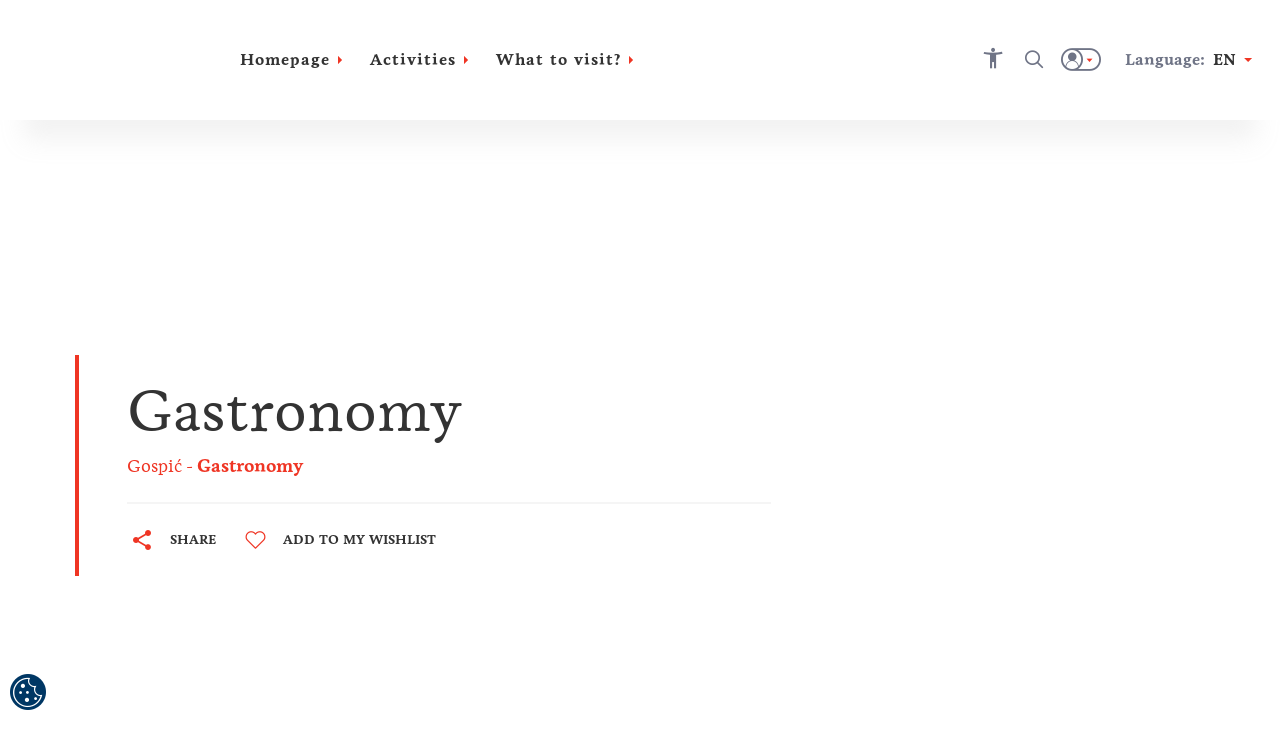

--- FILE ---
content_type: text/html; charset=utf-8
request_url: https://visitgospic.croatia.hr/en-gb/gastronomy
body_size: 30828
content:





<!DOCTYPE html>
<!--[if IE 8]>    <html class="no-js lt-ie10 lt-ie9" lang="en"> <![endif]-->
<!--[if IE 9]>    <html class="no-js lt-ie10" lang="en"> <![endif]-->
<!--[if gt IE 9]><!-->
<!--<![endif]-->
<html class="no-js" lang="en">
<head><meta charset="UTF-8" /><meta name="viewport" content="user-scalable=no,initial-scale=1.0,maximum-scale=1.0,width=device-width" /><meta http-equiv="X-UA-Compatible" content="IE=edge" /><title>
	Visit Gospić | Gastronomy
</title><meta property="og:image" content="https://visitgospic.croatia.hr/cmsmedia/Gastronomija/Gastronomija%202.jpg">
<meta property="og:site_name" content="Visit Gospić | Gastronomy">
<meta property="og:title" content="Visit Gospić | Gastronomy">
<meta property="og:description" content="">
<meta property="og:type" content="website">
<meta name="progid" content="/default.xxx?objectid=1311525&lng=en">

        <script type="text/javascript" src="/ruxitagentjs_ICA7NVfqrux_10327251022105625.js" data-dtconfig="rid=RID_-1327588579|rpid=1545324921|domain=croatia.hr|reportUrl=/rb_bf26782sej|app=4f2b93a6b1bdede5|ssc=1|coo=1|owasp=1|featureHash=ICA7NVfqrux|rdnt=1|uxrgce=1|cuc=u7n2i8b1|mel=100000|dpvc=1|lastModification=1765282382929|tp=500,50,0|srbbv=2|agentUri=/ruxitagentjs_ICA7NVfqrux_10327251022105625.js"></script><link rel="alternate" hreflang="en" href="https://visitgospic.croatia.hr/en-gb/gastronomy" />
    
        <link rel="alternate" hreflang="hr" href="https://visitgospic.croatia.hr/hr-hr/gastronomija" />
<link rel="alternate" hreflang="x-default" href="https://visitgospic.croatia.hr/hr-hr/gastronomija" />
    
        <link rel="alternate" hreflang="cs" href="https://visitgospic.croatia.hr/cs-cz/gastronomy" />
    
        <link rel="alternate" hreflang="de" href="https://visitgospic.croatia.hr/de-de/gastronomy" />
    
        <link rel="alternate" hreflang="es" href="https://visitgospic.croatia.hr/es-es/gastronomy" />
    
        <link rel="alternate" hreflang="fr" href="https://visitgospic.croatia.hr/fr-fr/gastronomy" />
    
        <link rel="alternate" hreflang="it" href="https://visitgospic.croatia.hr/it-it/gastronomy" />
    
        <link rel="alternate" hreflang="hu" href="https://visitgospic.croatia.hr/hu-hu/gastronomy" />
    
        <link rel="alternate" hreflang="pl" href="https://visitgospic.croatia.hr/pl-pl/gastronomy" />
    
        <link rel="alternate" hreflang="ru" href="https://visitgospic.croatia.hr/ru-ru/gastronomy" />
    
        <link rel="alternate" hreflang="si" href="https://visitgospic.croatia.hr/sl-si/gastronomy" />
    

<!-- Vue.config zakomentiran extract css pa sav css ide u main js -->
<!-- <link href="/dist/css/app.css" rel="stylesheet"> -->
<link rel="preload" href="/dist/fonts/htz-icons.woff2" as="font" type="font/woff2" crossorigin="anonymous">
<link rel="preload" href="/dist/fonts/Origo.woff2" as="font" type="font/woff2" crossorigin="anonymous">
<link rel="preload" href="/dist/fonts/Livory.woff2" as="font" type="font/woff2" crossorigin="anonymous">
<link rel="preload" href="/dist/fonts/Livory-Bold.woff2" as="font" type="font/woff2" crossorigin="anonymous">
<script type="text/javascript">
  var CdnSettings = { "url": "https://content-service-future.croatia.hr", "cache": "7pHY6cOBaWxp4weEg5NU0Yhqdxcv3shkcuGb4iZ819ORmFbK6frWv1Z0S3V49qoTYRUq3AAoTanciEmIL+oAytcxca0BUvcQgddwNLxj6NRBs76Gp3ZtHqy2VRGYUF5pJ9FxAM7OzJ8++11jY+wR8hZ9MC58+R2/UY0uQF+Saz8QcJBGSlmlUl2L5GnSb15W94EVFoMEr+FfxnoGXtCigpoDKa3Z66Fytlg3Hw2AZSc=", "nocache": "7pHY6cOBaWxp4weEg5NU0Yhqdxcv3shkcuGb4iZ819ORmFbK6frWv1Z0S3V49qoT7CkRS31t1EVFmsxTp33YGCgviK6SAJ5ejo5qalL9LbSLB4jhJh3ykSja+dW6v31cyRuPU3cxgz2t26YRkFGgEGPycdMkTUlRHvSq2u/iLmpG10BKG52/+Dp/x7Zsf/Z2FtDzrZPT0UDW0ScPko3n7k3P/F1Kdz8YJETcjPal4DM=", "alternative": "" };
  var CRUDApi = { "url": "https://edit-service.preview.croatia.hr/" };
  var Params = { "GTM_ID": "GTM-KCRK52" };
    
</script>


 
<script>

window.dataLayer = window.dataLayer || [];
window.dataLayer.push({
originalLocation: document.location.protocol + '//' +
document.location.hostname +
document.location.pathname +
document.location.search
    });

</script><script type="text/javascript">var PageData = {"PageId":1311525,"PageUuid":"9fa0cf11-39ae-4200-84ad-b6fc594a3913_1311525","LogActive":false,"ParentId":-1,"LanguageId":"en","ModulePreviewMode":true,"Seo":{"IDObjekta":1311525,"BreadcrumbText":"Gastronomy","MetaCanonicalUrl":null,"MetaDescription":null,"MetaKeywords":null,"MetaRobots":null,"SefUrl":"/en-gb/gastronomy","SitemapText":null,"LinkTitle":null,"PageTitle":"Visit Gospić | Gastronomy","UrlNoFollow":null,"MetaPictureURL":"/cmsmedia/Gastronomija/Gastronomija 2.jpg","DoNotExistOnLanguage":null,"ParentId":null},"Template":{"MasterPagePathVue":"MasterMainMaster","TemplateMode":null,"FormID":1218497,"UserControlName":"","UserControlRelativePath":null,"MasterPageName":"","MasterPageRelativePath":"Master_Main.Master","ContentPlaceHolderID":null,"ControlCssClass":null,"DisplayOrder":10,"HtmlBeforeControl":null,"HtmlAfterControl":null,"IDTipaObjekta":27,"ControlPropertyNameValueList":null,"ControlIsUpdatable":false,"UserControlID":1218498,"FormCssClass":""},"ModuleData":[{"Module":{"Order":10,"EntityID":1311526,"ParentID":1311525,"ModulTypeID":100398,"ModulTypeNameVue":"Heroheader","ModulLayoutID":100400,"ModulLayoutVue":"HeaderSmall","PageNumber":null,"Binding":{"Source":"$(Current)","SourceEntityTypeID":27,"SourceName":"Article","SourceEntityID":1311525,"SourceParentID":0,"FiltersAnd":[],"FiltersOr":[],"SortParam":""},"Paging":{"DataLimit":null,"ItemPerPage":0},"ModuleType":{"Title":"Hero header","MediaTypeID":"[]","MediaTypeName":"[]","Fields":"","RelatedFields":"","BindingNotApplicable":false,"RequiresChildModules":false,"ModuleRequiredActivePeriod":true},"ModuleVariation":{"Title":"Header Small","MediaTypeID":"[90601]","MediaTypeName":"[\"heroSmall\"]","Fields":"[]","RelatedFields":"","BindingNotApplicable":true,"RequiresChildModules":false,"ModuleRequiredActivePeriod":true},"ModuleProperties":[{"PropertyName":"Title","PropertyValue":""}],"ModuleFilter":null,"SourceFields":["SefUrl","ListDescription","Link","ShortDescription","PositionOnMap","StartDate","EndDate","StartDateForShowOnWeb","EndDateForShowOnWeb","Email","Title","CmsOriginalId","Subtitle","Tag","BelongsToCounty","Region","Persona","Overtitle","Rating","Product","StreetAndNumber","PhoneNumber","MobilePhoneNumber","FaxNumber","ActivityCategory","TZ_TZZ","Subcategory","Place","ToArchive","Island","WorkingHours","WorkingHoursInput","POI"],"SourceRelatedFields":[{"RelatedEntityTypeName":"Tag","RelatedEntityTypeID":1073,"RelatedEntityFields":["Title"]},{"RelatedEntityTypeName":"County","RelatedEntityTypeID":1078,"RelatedEntityFields":["Name","ListDescription","DontShowOnList","ShortDescription","Title","Subtitle","Region","Overtitle","ExternalLink"]},{"RelatedEntityTypeName":"Region","RelatedEntityTypeID":11,"RelatedEntityFields":["SefUrl","MenuName","ListDescription","DontShowOnList","ShortDescription","PositionOnMap","Title","Subtitle","Overtitle","NameMap","POI"]},{"RelatedEntityTypeName":"Persona","RelatedEntityTypeID":1074,"RelatedEntityFields":["Title"]},{"RelatedEntityTypeName":"Product","RelatedEntityTypeID":1075,"RelatedEntityFields":["Title"]},{"RelatedEntityTypeName":"ActivityCategory","RelatedEntityTypeID":1109,"RelatedEntityFields":["Title"]},{"RelatedEntityTypeName":"Place","RelatedEntityTypeID":1079,"RelatedEntityFields":["ListDescription","DontShowOnList","ShortDescription","PositionOnMap","Title","Subtitle","Tag","BelongsToCounty","Region","Overtitle","Rating","PlaceType","ExternalLink","Island"]},{"RelatedEntityTypeName":"Island","RelatedEntityTypeID":1144,"RelatedEntityFields":["SefUrl","Template","ListDescription","DontShowOnList","ShortDescription","PositionOnMap","Title","Subtitle","Tag","BelongsToCounty","Region","Overtitle","Rating","Place","POI"]},{"RelatedEntityTypeName":"POI_WorkingHours","RelatedEntityTypeID":1142,"RelatedEntityFields":["Title","POI_From","POI_TimePeriod","POI_To"]},{"RelatedEntityTypeName":"POI","RelatedEntityTypeID":1136,"RelatedEntityFields":["SefUrl","Template","ListDescription","Link","ShortDescription","PositionOnMap","Title","Subtitle","HighlightedText","Tag","Overtitle","Address","POI_AdaptedForDisabledPersons","POI_Category","POI_Description_500_800","POI_ID","POI_Name","POI_NazivTvrtke","POI_ProtectionType","POI_Seasonality","POI_Subcategory","POI_Top20","POI_WorkingHoursInput","POI_WorkingHours","POI_Email","POI_Mobile","POI_Phone","POI_Telefax","POI_WebAddress","POI_Address","POI_City","POI_County","POI_GeoLocation","POI_Region","POI_ZIPCode","POI_OPG_AgriculturalProducts","POI_OPG_BusinessAccessibility","POI_OPG_EcoProducer","POI_OPG_Facebook","POI_OPG_NumberOfAccommodationUnits","POI_OPG_NumberOfBeds","POI_OPG_NumberOfCampParcels","POI_OPG_NumberOfCampPlaces","POI_OPG_NumberOfSeatsClosedSpace","POI_OPG_NumberOfSeatsOpenSpace","POI_OPG_QualityLabel","POI_OPG_TotalArea","POI_OPG_TouristServices","POI_TA_HeadquaterType","POI_TA_Category","POI_TA_TouristProduct","POI_TA_ActivitySubcategory","POI_TA_CultureSubcategory","POI_TA_HealthSubcategory","POI_TA_Branches","POI_CC_Type","POI_CC_Rating","POI_DistanceToCentre","POI_DistanceToAirport","POI_DistanceToBUSStation","POI_DistanceToRailwayStation","POI_CC_NumberOfAccommodationUnits","OLD_POI_CC_NumberOfCongressHalls","OLD_POI_CC_BiggestHallMaxCapacity","OLD_POI_CC_SmallestHallMaxCapacity","POI_Parking","POI_CC_NumberOfCongressHalls","POI_CC_BiggestHallMaxCapacity","POI_CC_SmallestHallMaxCapacity","POI_CC_CongressHallsRange","POI_CC_Type_Rating"]}],"ChildModules":null}},{"Module":{"Order":20,"EntityID":1311527,"ParentID":1311525,"ModulTypeID":100359,"ModulTypeNameVue":"ContentTitle","ModulLayoutID":100376,"ModulLayoutVue":"TitleSmall","PageNumber":null,"Binding":{"Source":"$(Current)","SourceEntityTypeID":27,"SourceName":"Article","SourceEntityID":1311525,"SourceParentID":0,"FiltersAnd":[],"FiltersOr":[],"SortParam":""},"Paging":{"DataLimit":null,"ItemPerPage":0},"ModuleType":{"Title":"Content Title","MediaTypeID":"[]","MediaTypeName":"[]","Fields":"","RelatedFields":"","BindingNotApplicable":false,"RequiresChildModules":false,"ModuleRequiredActivePeriod":true},"ModuleVariation":{"Title":"Title Small","MediaTypeID":"[]","MediaTypeName":"[]","Fields":"[\"Title\", \"SefUrl\", \"Overtitle\", \"Subtitle\", \"Link\", \"Address\", \"StartDate\", \"EndDate\", \"Rating\", \"FacilityStars\"]","RelatedFields":"{\"Place\":[\"Title\",\"ExternalLink\"], \"eVisitor_Subcategory\":[\"Title\",\"EntityID\"], \"eVisitor_MarketingLabel\":[\"Title\", \"EntityID\"]}","BindingNotApplicable":true,"RequiresChildModules":false,"ModuleRequiredActivePeriod":true},"ModuleProperties":[{"PropertyName":"ModuleHasBreadcrumbs","PropertyValue":"True"},{"PropertyName":"ModuleHasActionButtons","PropertyValue":""},{"PropertyName":"Title","PropertyValue":""},{"PropertyName":"ModuleHasRating","PropertyValue":""},{"PropertyName":"ModuleHasIcons","PropertyValue":""},{"PropertyName":"ModuleHasTitleAboveOrUnderHeader","PropertyValue":""},{"PropertyName":"Subtitle","PropertyValue":""},{"PropertyName":"ModuleHasDates","PropertyValue":""},{"PropertyName":"ModuleHasHyperlink","PropertyValue":""},{"PropertyName":"ModuleHasLocation","PropertyValue":""}],"ModuleFilter":null,"SourceFields":["SefUrl","ListDescription","Link","ShortDescription","PositionOnMap","StartDate","EndDate","StartDateForShowOnWeb","EndDateForShowOnWeb","Email","Title","CmsOriginalId","Subtitle","Tag","BelongsToCounty","Region","Persona","Overtitle","Rating","Product","StreetAndNumber","PhoneNumber","MobilePhoneNumber","FaxNumber","ActivityCategory","TZ_TZZ","Subcategory","Place","ToArchive","Island","WorkingHours","WorkingHoursInput","POI"],"SourceRelatedFields":[{"RelatedEntityTypeName":"Tag","RelatedEntityTypeID":1073,"RelatedEntityFields":["Title"]},{"RelatedEntityTypeName":"County","RelatedEntityTypeID":1078,"RelatedEntityFields":["Name","ListDescription","DontShowOnList","ShortDescription","Title","Subtitle","Region","Overtitle","ExternalLink"]},{"RelatedEntityTypeName":"Region","RelatedEntityTypeID":11,"RelatedEntityFields":["SefUrl","MenuName","ListDescription","DontShowOnList","ShortDescription","PositionOnMap","Title","Subtitle","Overtitle","NameMap","POI"]},{"RelatedEntityTypeName":"Persona","RelatedEntityTypeID":1074,"RelatedEntityFields":["Title"]},{"RelatedEntityTypeName":"Product","RelatedEntityTypeID":1075,"RelatedEntityFields":["Title"]},{"RelatedEntityTypeName":"ActivityCategory","RelatedEntityTypeID":1109,"RelatedEntityFields":["Title"]},{"RelatedEntityTypeName":"Place","RelatedEntityTypeID":1079,"RelatedEntityFields":["ListDescription","DontShowOnList","ShortDescription","PositionOnMap","Title","Subtitle","Tag","BelongsToCounty","Region","Overtitle","Rating","PlaceType","ExternalLink","Island"]},{"RelatedEntityTypeName":"Island","RelatedEntityTypeID":1144,"RelatedEntityFields":["SefUrl","Template","ListDescription","DontShowOnList","ShortDescription","PositionOnMap","Title","Subtitle","Tag","BelongsToCounty","Region","Overtitle","Rating","Place","POI"]},{"RelatedEntityTypeName":"POI_WorkingHours","RelatedEntityTypeID":1142,"RelatedEntityFields":["Title","POI_From","POI_TimePeriod","POI_To"]},{"RelatedEntityTypeName":"POI","RelatedEntityTypeID":1136,"RelatedEntityFields":["SefUrl","Template","ListDescription","Link","ShortDescription","PositionOnMap","Title","Subtitle","HighlightedText","Tag","Overtitle","Address","POI_AdaptedForDisabledPersons","POI_Category","POI_Description_500_800","POI_ID","POI_Name","POI_NazivTvrtke","POI_ProtectionType","POI_Seasonality","POI_Subcategory","POI_Top20","POI_WorkingHoursInput","POI_WorkingHours","POI_Email","POI_Mobile","POI_Phone","POI_Telefax","POI_WebAddress","POI_Address","POI_City","POI_County","POI_GeoLocation","POI_Region","POI_ZIPCode","POI_OPG_AgriculturalProducts","POI_OPG_BusinessAccessibility","POI_OPG_EcoProducer","POI_OPG_Facebook","POI_OPG_NumberOfAccommodationUnits","POI_OPG_NumberOfBeds","POI_OPG_NumberOfCampParcels","POI_OPG_NumberOfCampPlaces","POI_OPG_NumberOfSeatsClosedSpace","POI_OPG_NumberOfSeatsOpenSpace","POI_OPG_QualityLabel","POI_OPG_TotalArea","POI_OPG_TouristServices","POI_TA_HeadquaterType","POI_TA_Category","POI_TA_TouristProduct","POI_TA_ActivitySubcategory","POI_TA_CultureSubcategory","POI_TA_HealthSubcategory","POI_TA_Branches","POI_CC_Type","POI_CC_Rating","POI_DistanceToCentre","POI_DistanceToAirport","POI_DistanceToBUSStation","POI_DistanceToRailwayStation","POI_CC_NumberOfAccommodationUnits","OLD_POI_CC_NumberOfCongressHalls","OLD_POI_CC_BiggestHallMaxCapacity","OLD_POI_CC_SmallestHallMaxCapacity","POI_Parking","POI_CC_NumberOfCongressHalls","POI_CC_BiggestHallMaxCapacity","POI_CC_SmallestHallMaxCapacity","POI_CC_CongressHallsRange","POI_CC_Type_Rating"]}],"ChildModules":null}},{"Module":{"Order":31,"EntityID":1311538,"ParentID":1311525,"ModulTypeID":100382,"ModulTypeNameVue":"ContentBlock","ModulLayoutID":156971,"ModulLayoutVue":"ParagraphCenter","PageNumber":null,"Binding":{"Source":"$(Current.StaticContent)","SourceEntityTypeID":1065,"SourceName":"StaticContent","SourceEntityID":0,"SourceParentID":1311525,"FiltersAnd":[[{"SourceName":{"is":"sadrzaj1"}}]],"FiltersOr":[],"SortParam":""},"Paging":{"DataLimit":null,"ItemPerPage":null},"ModuleType":{"Title":"Content Block","MediaTypeID":"[]","MediaTypeName":"[]","Fields":"","RelatedFields":"","BindingNotApplicable":false,"RequiresChildModules":false,"ModuleRequiredActivePeriod":true},"ModuleVariation":{"Title":"Paragraph Center","MediaTypeID":"[]","MediaTypeName":"[]","Fields":"[\"Title\",\"Overtitle\",\"IntroText\",\"HighlightedText\", \"Text\", \"SefUrl\"]","RelatedFields":"","BindingNotApplicable":false,"RequiresChildModules":false,"ModuleRequiredActivePeriod":true},"ModuleProperties":[{"PropertyName":"IntroTitle","PropertyValue":""},{"PropertyName":"Title","PropertyValue":""},{"PropertyName":"HighlightedText","PropertyValue":""},{"PropertyName":"Text","PropertyValue":""},{"PropertyName":"ModuleHasNarrowText","PropertyValue":""}],"ModuleFilter":null,"SourceFields":["AvailableForLanguage","PositionOnMap","Icon","Title","Subtitle","HighlightedText","Text","TextReadMore","Overtitle","IntroText","UrlText","UrlHref","SourceName"],"SourceRelatedFields":null,"ChildModules":null}},{"Module":{"Order":32,"EntityID":1311539,"ParentID":1311525,"ModulTypeID":100402,"ModulTypeNameVue":"Media","ModulLayoutID":100403,"ModulLayoutVue":"Gallery","PageNumber":null,"Binding":{"Source":"$(Current.StaticContent)","SourceEntityTypeID":1065,"SourceName":"StaticContent","SourceEntityID":0,"SourceParentID":1311525,"FiltersAnd":[[{"SourceName":{"is":"sadrzaj1"}}]],"FiltersOr":[],"SortParam":""},"Paging":{"DataLimit":null,"ItemPerPage":null},"ModuleType":{"Title":"Media","MediaTypeID":"[]","MediaTypeName":"[]","Fields":"","RelatedFields":"","BindingNotApplicable":false,"RequiresChildModules":false,"ModuleRequiredActivePeriod":true},"ModuleVariation":{"Title":"Gallery","MediaTypeID":"[105415,108364,451581,89283]","MediaTypeName":"[\"video\",\"youtube\",\"mediaGalleryImgs\",\"vimeo\"]","Fields":"","RelatedFields":"","BindingNotApplicable":false,"RequiresChildModules":false,"ModuleRequiredActivePeriod":true},"ModuleProperties":[{"PropertyName":"ModuleTitle","PropertyValue":""}],"ModuleFilter":null,"SourceFields":["AvailableForLanguage","PositionOnMap","Icon","Title","Subtitle","HighlightedText","Text","TextReadMore","Overtitle","IntroText","UrlText","UrlHref","SourceName"],"SourceRelatedFields":null,"ChildModules":null}}],"IsProduction":true}</script></head>
<body class=" ">
    
        
        
         
        
        
        
  

  <noscript>
      <strong>We're sorry but this app doesn't work properly without JavaScript enabled. Please enable it to continue.</strong>
    </noscript>
<div id="app"> </div>



        

        
        
		<style>
			/*
			#__tealiumGDPRecModal{
			display: none;
			} */
			
			/*#ccc #ccc-button-holder {
				display: flex;
				justify-content: space-between;
			}*/
			
			body.ccc-disable-scroll {
			  left: 0;
			  right: 0;
			}

			#ccc-notify-accept {
				order: 2;
			}
			
			#ccc .checkbox-toggle.red {
				background-color: #ef3524 !important;
				border-color: #ef3524 !important;
			}
			
			#ccc-notify-reject {
				order: 1;
			}

			#ccc #ccc-notify {
			flex-direction: column !important;
			padding: 20px 30px !important;
			border-top: 1px solid #999999;
			}
			
			#ccc-recommended-settings, #ccc-reject-settings { 
			color:#fff;
			}
			
			#ccc #ccc-recommended-settings, #ccc #ccc-reject-settings { 
			display:flex;
			margin-left: unset;
			margin-right: unset;
			justify-content: center;
			}
			
			
			#ccc #ccc-notify .ccc-notify-button {
			border-color: #ef3524 !important;
			background-color: #ef3524 !important;
			color: #ef3524;
			transition: all 0.2s linear;
			}
			
			#ccc .headline-1a, #ccc h1, #ccc h2, #ccc h3, #ccc h4, #ccc h5, #ccc h6 {
			font-family: 'Livory-Regular,Arial,sans-serif';
			font-size: 20px !important;
			font-weight: 600 !important;
			}
			
			.ccc-notify-button span {
				color: #fff !important;
			}
			
			#ccc-content button span, #ccc-content span {
			color: #fff !important
			}
			
			#ccc #ccc-notify .ccc-notify-button:hover {
				opacity: 0.7;
			}
			

			#ccc #ccc-notify .ccc-button-solid {
			background-color: #ef3524 !important;
			color: #fff;
			}

			#ccc #ccc-notify .ccc-button-solid:hover {
			background-color: rgba(239, 53, 36, 0.8) !important;
			border-color: rgba(239, 53, 36, 0.8) !important;
			}



			#ccc[light] #ccc-title,
			#ccc[light] h3 {
			color: #ef3524 !important;
			}



			#ccc[light] #ccc-notify {
			background: #fff !important;
			background-color: #fff !important;
			}



			#ccc[light] .ccc-notify-text h3 {
			color: #ef3524 !important;
			}



			#ccc[light] #ccc-content {
			background-color: #fff !important;
			}



			#ccc h3, #ccc p {
			text-align: left;
			}
			
			#ccc .checkbox-toggle:focus-within {
				outline: none !important;
			}

			.ccc-notify-text {
			max-width: 800px;
			width: 100%;
			}

			.ccc-notify-text h1 {
			font-family: 'Livory-Regular,Arial,sans-serif';
			padding-right: 0px;
			text-align: center;
			}



			@media screen and (min-width: 600px) {
			.ccc-notify-text {
			margin-bottom: 20px;
			}
			}



			#ccc[slideout], #ccc-module {
			width: 100% !important;
			}



			.ccc-notify-buttons {
			display: flex;
			align-items: center;
			justify-content: flex-end;			
			flex-wrap: wrap
			}



			@media screen and (max-width: 599px) {
			.ccc-notify-buttons {
			justify-content: center;
			}
			}



			#ccc-recommended-settings, #ccc-reject-settings {
			border-color: #ef3524 !important;
			background-color: #ef3524 !important;
			transition: background-color 0.2s linear;
			width: 100%;
			}



			#ccc-recommended-settings:hover, #ccc-reject-settings:hover {
			background-color: rgba(239, 53, 36, 0.8) !important;
			}



			#ccc-notify-dismiss {
			display: none !important;
			}			
		</style>
		
		<script src="https://cc.cdn.civiccomputing.com/9/cookieControl-9.x.min.js"></script>
		<script>
                var config = {
                    apiKey: 'e6b0e2d479f13a5caf896a49b3a62fd5f03aa316',
                    product: 'PRO',					
					initialState: 'NOTIFY',
					position: 'LEFT',
					theme: 'LIGHT',
					necessaryCookies: [
						'__cf_bm',
						'ApplicationGatewayAffinity',
						'ApplicationGatewayAffinityCORS',
						'ASP.NET_SessionId',
						'CONSENT',
						'dtDisabled'
						],
                    optionalCookies: [
						{
                            name: 'analytical',
                            label: 'Analytical cookies',
                            description: 'For anonymous monitoring of statistics regarding site traffic and individual interactions on the website, enabling further improvements for end users and an understanding of the purpose of the visit.',
                            cookies: [
							'_ga',
							'_ga_HG82CBP19Y',
							'_gac',
							'_gat',
							'_gid',
							'dtCookie',
							'rxvisitid',
							'rxVisitor',
							'Rxvt',
							'Rxvt'
							],
                            onAccept: function () {
								let elementChecked = document.querySelectorAll('#ccc .checkbox-toggle--slider input:checked')
								elementChecked.forEach(el => el.parentNode.closest('.checkbox-toggle--slider').classList.add('red'))
								window.dataLayer = window.dataLayer || [];
								window.dataLayer.push({'civic_cookies_analytical': 'consent_given', 'event':
								'analytical_consent_given'});
								vueApp?.config?.globalProperties?.$gtm?.enable?.(true);
								dtrum.enable();
							},
                            onRevoke: function () { 
								let elementUnchecked = document.querySelectorAll('#ccc .checkbox-toggle--slider input:not(:checked)')
								elementUnchecked.forEach(el => el.parentNode.closest('.checkbox-toggle--slider').classList.remove('red'))
								window.dataLayer = window.dataLayer || [];
								window.dataLayer.push({'civic_cookies_analytical': 'consent_revoked'});
								dtrum.disable();
							}
                        },
						{
                            name: 'personalization',
                            label: 'Personalisation cookies',
                            description: 'These cookies improve the way our website and mobile applications work and provide you with enhanced, personalised features.',
                            cookies: ['lng'],
                            onAccept: function () {
								let elementChecked = document.querySelectorAll('#ccc .checkbox-toggle--slider input:checked')
								elementChecked.forEach(el => el.parentNode.closest('.checkbox-toggle--slider').classList.add('red'))
								window.dataLayer = window.dataLayer || [];
								window.dataLayer.push({'civic_cookies_personalization': 'consent_given', 'event':
								'personalization_consent_given'});
							},
                            onRevoke: function () { 
								let elementUnchecked = document.querySelectorAll('#ccc .checkbox-toggle--slider input:not(:checked)')
								elementUnchecked.forEach(el => el.parentNode.closest('.checkbox-toggle--slider').classList.remove('red'))
								window.dataLayer = window.dataLayer || [];
								window.dataLayer.push({'civic_cookies_personalization': 'consent_revoked'});
							}
                        },
						{
                            name: 'marketing',
                            label: 'Targeting and marketing cookies',
                            description: 'These cookies help us provide relevant online advertising and measure the effectiveness of our marketing communications.',
                            cookies: [
							'dtSa',
							'VISITOR_INFO1_LIVE',
							'YSC',
							'yt.innertube::nextId',
							'yt.innertube::requests',
							'ytidb::LAST_RESULT_ENTRY_KEY',
							'yt-remote-cast-available',
							'yt-remote-cast-installed',
							'yt-remote-connected-devices',
							'yt-remote-device-id',
							'yt-remote-fast-check-period',
							'yt-remote-session-app',
							'yt-remote-session-name',
							'_fbp',
							'_fbc',
							'IDE',
							'ANID',
							'NID',
							'_Secure-3PAPISID',
							'__Secure-3PSID',
							'__Secure-3PSIDCC',
							'test_cookie',
							'AnalyticsSyncHistory',
							'UserMatchHistory',
							'UserMatchHistory',
							'lang',
							'li_gc',
							'lidc',
							'personalization_id',
							'muc_ads'
							],
                            onAccept: function () {
								let elementChecked = document.querySelectorAll('#ccc .checkbox-toggle--slider input:checked')
								elementChecked.forEach(el => el.parentNode.closest('.checkbox-toggle--slider').classList.add('red'))
								window.dataLayer = window.dataLayer || [];
								window.dataLayer.push({'civic_cookies_marketing': 'consent_given', 'event':
								'marketing_consent_given'});
							},
                            onRevoke: function () { 
								let elementUnchecked = document.querySelectorAll('#ccc .checkbox-toggle--slider input:not(:checked)')
								elementUnchecked.forEach(el => el.parentNode.closest('.checkbox-toggle--slider').classList.remove('red'))
								window.dataLayer = window.dataLayer || [];
								window.dataLayer.push({'civic_cookies_marketing': 'consent_revoked'});
							}
                        },
						{
                            name: 'other',
                            label: 'Other non-essential cookies',
                            description: 'They enable us to improve your experience, enhance the performance of our website and mobile apps, as well as to provide a user-driven relevant experience.',
                            cookies: [							
							'dtLatC',
							'dtPC',
							'dtSa',
							'rxvisitid',
							'rxVisitor',
							'rxvt',
							'usida'
							],
                            onAccept: function () {
								let elementChecked = document.querySelectorAll('#ccc .checkbox-toggle--slider input:checked')
								elementChecked.forEach(el => el.parentNode.closest('.checkbox-toggle--slider').classList.add('red'))
								window.dataLayer = window.dataLayer || [];
								window.dataLayer.push({'civic_cookies_other': 'consent_given', 'event':
								'other_consent_given'});
							},
                            onRevoke: function () { 
								let elementUnchecked = document.querySelectorAll('#ccc .checkbox-toggle--slider input:not(:checked)')
								elementUnchecked.forEach(el => el.parentNode.closest('.checkbox-toggle--slider').classList.remove('red'))
								window.dataLayer = window.dataLayer || [];
								window.dataLayer.push({'civic_cookies_other': 'consent_revoked'});
							}
                        },
						
                    ], 
					text: {
						acceptRecommended: 'Accept Recommended Settings',
						title: 'Advanced cookie settings',
						intro: 'We are dedicated to safeguarding and protecting your personal data. This website uses various cookies, including certain third-party cookies, which we have divided into five categories to facilitate understanding. For the website to function, it is not possible to turn off necessary (technical) cookies. The menu offers the possibility of disabling analytical cookies, personalization cookies, targeting and advertising cookies and other non-essential cookies.',
						necessaryTitle: 'Strictly Necessary Cookies',
						necessaryDescription: 'Basic cookies provide basic functionality such as setting user preferences. Our website and mobile applications cannot function properly without these cookies. Therefore, we do not ask your permission to use the strictly necessary cookies.',
						notifyTitle: 'We respect your privacy',
						notifyDescription: 'We use cookies to enable our website to funcion properly and in order to continously improve our services. In case you wish to disable the use of cookies, some parts of this website may become inaccesible. More details in the <a class="link" href="/en-gb/terms-of-use" >Terms of use</a>',
						accept: 'Accept all',
						acceptSettings: 'Accept all',
						settings: 'Cookie Settings',
						reject: 'Refuse cookies',
						rejectSettings: 'Refuse cookies'
						},
					branding: {
						removeAbout: true,
						removeIcon: true,
						// pod font-family dodati defaultni font koji se koristi na stranici
						fontFamily: 'Livory-Regular,Arial,sans-serif',
						fontColor: '#000',
						backgroundColor: '#fff',
						toggleBackground: '#555',
						toggleColor: '#fff',
						toggleText: '#fff',
						},
					accessibility: {
						disableSiteScrolling: true,
						}
                }; CookieControl.load(config);				
		</script>
		<script type="text/javascript">
			setTimeout(() => {
 var h1Element = document.getElementById('ccc-notify-title'); if (h1Element) { var pElement = document.createElement('p'); pElement.textContent = h1Element.textContent; pElement.style.opacity = '1'; pElement.style.fontStyle = 'normal'; pElement.style.fill = '#000'; pElement.style.color = '#000'; pElement.style.textAlign = 'center'; pElement.style.display = 'block'; pElement.style.fontFamily = `'Livory-Regular,Arial,sans-serif'`; pElement.style.fontSize = '20px'; pElement.style.fontWeight = '600'; h1Element.parentNode.replaceChild(pElement, h1Element); } ;
}, 1000);
		</script>
	
		
	
	
	
	
	
	
	
	
	
	
        
        

<script async defer src="/dist/js/chunk-vendors.js"></script>
<script async defer src="/dist/js/app.js" ></script>
<script async src="https://cse.google.com/cse.js?cx=37ca766bedc0823ef"></script>

    
</body>
</html>


--- FILE ---
content_type: image/svg+xml
request_url: https://cdn.croatia.hr/mediagallery-dxp-production/Footer_HTZ_logo_EN.svg
body_size: 298812
content:
<?xml version="1.0" encoding="utf-8"?>
<!-- Generator: Adobe Illustrator 26.0.3, SVG Export Plug-In . SVG Version: 6.00 Build 0)  -->
<svg version="1.1" id="Layer_1" xmlns="http://www.w3.org/2000/svg" xmlns:xlink="http://www.w3.org/1999/xlink" x="0px" y="0px"
	 viewBox="0 0 600 400" style="enable-background:new 0 0 600 400;" xml:space="preserve">
<style type="text/css">
	.st0{fill:#00386C;}
	.st1{fill-rule:evenodd;clip-rule:evenodd;fill:#709742;}
	.st2{fill-rule:evenodd;clip-rule:evenodd;fill:#FCAF17;}
	.st3{clip-path:url(#SVGID_00000118387256422627333990000008781826086340487332_);}
	.st4{clip-path:url(#SVGID_00000170237142409783752020000012673028037063930547_);}
	.st5{fill-rule:evenodd;clip-rule:evenodd;fill:#FFFFFF;}
	.st6{fill-rule:evenodd;clip-rule:evenodd;fill:#00AEEF;}
</style>
<g>
	<path class="st0" d="M445.9,321.9c-0.1,0.4,0.1,0.6,0.5,0.6c0.3,0,0.8,0.1,0.8-0.4c0-0.4-0.1-0.8-0.7-0.8
		C446.2,321.3,446,321.6,445.9,321.9 M434.5,331c0.6,0.6,1.4,0.8,2.4,0.8c0.6,0.1,1.2-0.1,1.7-0.5c0.5-0.3,0.6-0.7,0.4-1.3
		c-0.6-1.3-2.6-2.2-3.9-1.7C433.8,328.8,433.5,330.1,434.5,331 M429.8,349.6c0,0.3,0.2,0.5,0.5,0.4c0.3-0.1,0.7-0.2,0.6-0.6
		c-0.1-0.3-0.4-0.4-0.7-0.5C429.9,349,429.8,349.3,429.8,349.6 M409.6,323.1c0,0.8,0.4,1.2,1.1,1.4c0.4,0.1,0.8,0.2,1.1,0.2
		c0.7,0,1.3-0.1,1.8-0.4c0.8-0.5,0.9-1.1,0.3-1.7c-0.8-0.8-1.9-1.1-3-0.9C410.1,321.9,409.6,322.3,409.6,323.1 M384.2,307.5
		c-0.9,2.2,0.2,3.5,2.5,3.2c1.2-0.1,2.4-0.6,3.7-0.4c0.3,0,0.7,0,1,0c0.4,0,0.6-0.3,0.7-0.7c0.1-0.4,0-0.7-0.4-0.9
		c-0.2-0.1-0.4-0.1-0.5-0.3c-0.6-0.4-0.5-0.7,0-1.1c0.4-0.3,0.9-0.3,1.4-0.5c0.7-0.3,1-1,0.6-1.7c-0.6-1.1-2.1-1.6-3.2-1.1
		c-0.6,0.3-1.2,0.5-1.8,0.5C386.1,304.5,385,305.8,384.2,307.5 M375.5,313.2c-0.1,0.5,0.3,1.3,1.1,1.8c0.3,0.2,0.6,0.3,0.9,0.4
		c1,0.3,1.7,0,2.1-0.8c0.4-0.8,0.1-1.7-0.7-2.2c-0.4-0.3-0.9-0.4-1.4-0.4C376.7,311.9,375.7,312.5,375.5,313.2 M370.3,311.6
		c0.1,0.3,0.3,0.4,0.5,0.4c0.2-0.1,0.5-0.2,0.5-0.5c0-0.4-0.3-0.4-0.6-0.4C370.3,311.2,370.2,311.3,370.3,311.6 M337.4,319.6
		c0.1,0.4,0.3,0.6,0.7,0.5c0.3,0,0.4-0.3,0.4-0.5c-0.1-0.4-0.3-0.4-0.6-0.4C337.7,319.2,337.4,319.3,337.4,319.6 M333.3,313.9
		c-1,1.2-1.2,2.6-0.4,3.9c0.7,0.9,1.6,0.3,2.5,0.4c0.8,0,1.5-0.5,2.2-0.8c1.1-0.5,1.5-1.3,1.3-2.5c-0.2-0.5,0-1.1-0.6-1.4
		c-0.3-0.2-0.7-0.4-1-0.6C335.6,312.2,334.4,312.6,333.3,313.9 M329.2,315.7c-0.6,0.5-0.7,1-0.4,1.7c0.3,0.8,1,1.3,1.9,1.3
		c0.6-0.1,1.2-0.1,1.4-0.9c0.2-0.7-0.2-1.7-0.9-2.2C330.5,315.2,329.8,315.3,329.2,315.7 M331.6,308.3c0-0.4-0.3-0.5-0.6-0.5
		c-0.4,0-0.8,0.2-0.9,0.6c-0.1,0.4,0.4,0.5,0.7,0.6C331.4,309.1,331.6,308.8,331.6,308.3 M299.8,311.5c0,0.3,0.2,0.5,0.5,0.6
		c0.4,0,0.5-0.2,0.6-0.5c0-0.3,0.1-0.6-0.4-0.6C300.1,310.9,299.8,311.1,299.8,311.5 M258.2,300.2c0.4,0.4,0.6,0.1,0.9,0.1
		C259.1,299.9,258.3,299.7,258.2,300.2 M199.1,300.3c0.2,0.7,2.7,2,3,1.5c0.1-0.2-2-1-2.3-1.1C199.3,300.5,199.7,301,199.1,300.3
		 M144.1,303.9c-1.1-1.5-2.1-2-3.8-1.7c-0.7,0.5-0.9,0.9-1.6,1.1c-0.3,0.9-0.3,1.3-0.9,2.1c0.5-0.1,0.8,0.8,0.3,0.9
		c0.2,0.2,0.9,0.5,0.4,1.1c0.1,0,0.2,0,0.3-0.1C140.8,309.7,145,306.9,144.1,303.9 M188.4,251.3c-0.2-0.8-0.3-1.6-0.5-2.4
		c-0.1-0.6-0.2-1.1-0.7-1.5c-1.6-1.5-3-3.3-4.7-4.7c-0.9-0.7-1.9-1.2-3-1.3c-2.1-0.1-4.1-0.1-6.2,0.3c-3.3,0.8-6,2.6-8.4,5
		c-0.8,0.8-1.7,1.6-2.7,2.2c-2.3,1.4-4.6,3-6.8,4.5c-0.9,0.6-1.6,1.4-1.5,2.3c0.1,1.6-1,2-2.1,2.5c-0.6,0.3-1.3,0.5-2,0.8
		c-0.8,0.4-1.6,0.7-2.2,1.2c-0.9,0.7-1.4,1.6-1.1,2.8c0.4,1.3,1.3,2,2.7,2.1c1,0.1,1.9,0,2.9-0.2c0.7-0.2,1.4-0.4,2.1-0.6
		c0.1,0.5-0.1,0.8-0.2,1.1c-0.5,1.7-1.3,3.3-1.5,5.1c-0.2,2.2-0.4,4.4-0.7,6.6c-0.6,5.1,0,10.1,2,14.9c0.1,0.2,0.2,0.4,0.1,0.6
		c-0.1,0-0.2-0.1-0.2-0.1c-0.5,0.4-0.9,0.1-1.3,0.2c-1,0.6-1.5,1.6-1.6,2.6c0.5,1.9,2.2,2.3,3.8,1.7c-0.1-0.2,0.3-0.5,0.6-0.5
		c-0.1-0.1-0.1-0.2-0.1-0.2c0.1-0.1,0.2-0.2,0.3-0.3c0,0,0.1,0,0.1,0c0,0,0-0.1,0-0.1c0-0.1,0.1-0.1,0.1-0.1
		c0.8,1.1,1.4,2.1,2.3,2.9c0.5,0.5,1.1,0.7,1.8,0.4c0.7-0.3,1.3-0.6,1.5-1.5c0.5-3.5,0.8-6.9,0.9-10.4c0-3,0.4-6.1,1.2-9
		c0.4-1.3,1-1.7,2.3-1.6c0.7,0,1.3,0.1,2,0c3.3-0.3,6.4-1.2,9.6-2.1c1.1-0.3,2.1-0.9,2.7-1.8c1.5-2.1,3.4-3.4,5.8-4.2
		c0.5-0.2,1.3-0.3,1.2-1c-0.1-0.7-0.9-0.7-1.5-0.8c-0.2,0-0.4,0-0.6,0c-2.1,0-4.1,0.1-6.2,0.2c-3.4,0.1-6.8,0.6-10.2,0.3
		c-2.5-0.2-2.8-0.5-2.3-3c0.7-3.6,1.5-7.2,2.8-10.7c0.8-2.2,1.2-2.6,3.5-2.6c4.2-0.1,8.4,0.1,12.4,1.6c0.8,0.3,1.5,0.5,2.3,0.6
		C188.4,253,188.8,252.6,188.4,251.3 M217.8,289.3c-0.2-0.2-0.4-0.2-0.6-0.2c-0.3,0.1-0.6,0.3-0.9,0.5c-1.3,0.8-2.5,1.8-3.7,2.7
		c-0.7,0.5-1.3,0.9-2.1,1.2c-0.7,0.2-1.1-0.1-1.2-0.8c0-0.4,0-0.9,0.1-1.3c0.4-1.7,0.5-3.5,0.9-5.2c0.4-1.9,0.6-3.9,1.1-5.8
		c0.4-2,1-4,1.5-6c0.3-1.1,0.4-2.1,0.4-3.2c0-1.1,0.1-2.1,0.4-3.1c0.2-0.5,0.2-1,0.2-1.6c0-1.5-0.6-2.4-2-2.9
		c-1.3-0.5-2.7-0.8-4.1-0.9c-0.9-0.1-1.8,0.2-2.3,1.1c-0.1,0.2-0.2,0.3-0.3,0.5c-1.1,2.1-2,4.3-3.1,6.4c-0.8,1.6-1.5,3.2-2.2,4.9
		c-0.6,1.5-1.3,2.9-2.1,4.3c-0.9,1.5-1.7,3.1-2.6,4.6c-0.6,1-1.3,2.1-2,3.1c-0.2,0.3-0.5,0.6-0.8,0.5c-0.3-0.1-0.3-0.5-0.3-0.8
		c0-0.8,0-1.6,0.1-2.4c0.2-1.9,0.4-3.7,0.7-5.6c0.3-2,0.7-4,1.3-5.9c0.5-1.9,1-3.7,1.3-5.6c0.2-1,0.2-2,0.2-3c0-0.4-0.1-0.9-0.1-1.3
		c0-0.3-0.1-0.6-0.2-0.8c-0.3-0.7-1.1-1-1.8-0.6c-0.5,0.2-0.9,0.6-1.3,1c-0.5,0.6-1,1.2-1.5,1.9c-1.9,2.6-3.4,5.5-4.7,8.5
		c-0.8,1.9-1.6,3.8-1.9,5.9c-0.1,0.7-0.2,1.5-0.4,2.2c-0.4,2.4-0.5,4.8-0.7,7.2c0,0.7,0.1,1.3,0.1,1.9c0,1.2,0.3,2.3,0.6,3.4
		c-1.4,0.1-2.6,1.2-2.9,2.6c-0.3,1.3,1.4,3,1.2,3.4c0.8-0.8,2.3,1.2,2.8-0.2c0.4,0.5,1.4,0.4,1.2,1.2c-0.1,0.3-0.4,0.8-0.3,1.2
		c0.2-0.3,0.5-1,0.7-0.5c0.2,0.2,0,1.1-0.2,1.4c0.4-0.2,0.7-0.1,1.1,0.1c-0.4-0.2-0.4-0.3,0-0.2c0.4,0.2-0.4,0.6,0.1,0.7
		c0.1-0.2,0.3-0.4,0.5-0.5c0.9,0.7,0.7,1.8,0.4,2.8c0.2-0.1,0.2,0,0.1,0.3c0.2-0.2,1.6-2.4,1.8-2.7c0.4,0.1,0.6,0.3,0.4,0.7
		c1.3,0.1,0.4,0.2,1.2,0.9c0-0.2,0-0.2,0.2,0c0.1-0.1,0.8-3.2,1.8-1.5c0.1-0.4-0.5-2,0.8-1c-0.4-3.4,1.4-2.1,4.1-2.1
		c-0.6-1.2-3.2-0.7-4.1-2.1c-1.1-1.8,1.8-1,1.6-1.6c0-0.1-2.4-0.8-3.5-1.6c0.3-0.3,0.6-0.6,0.8-1c0.9-1.2,1.8-2.5,2.6-3.8
		c0.8-1.1,1.5-2.3,2.3-3.4c0.2-0.2,0.3-0.5,0.6-0.7c0.4-0.2,0.6-0.1,0.8,0.3c0.1,0.4,0.1,0.8,0.1,1.3c0,1.1,0,2.1,0.3,3.1
		c0.3,1,0.6,1.9,1,2.9c0.5,1.2,1.2,2.4,2.2,3.3c1,0.9,2.1,1.6,3.3,2.1c0.6,0.3,1.2,0.2,1.9,0c0.4-0.1,0.8-0.4,1.2-0.6
		c1.6-1.1,3.1-2.4,4.4-3.8c0.6-0.6,1.1-1.2,1.4-1.9c0.4-0.8,0.8-1.6,1.3-2.3c0.2-0.3,0.4-0.5,0.6-0.8
		C217.8,289.7,217.9,289.5,217.8,289.3 M196.2,294.3c0.8-0.9-1-1-0.9-0.5C195.4,294.2,196,294.1,196.2,294.3 M236,242.7
		c0-0.4-0.2-0.8-0.1-1.2c0-2-0.8-3.5-2.5-4.5c-1-0.6-1.8-0.3-2.4,0.6c-0.4,0.6-0.5,1.2-0.8,1.9c-1.5,3.7-3,7.5-4.4,11.2
		c-1,2.6-1.9,5.2-2.9,7.8c-0.2,0.5-0.3,1-0.4,1.6c-0.1,0.5-0.2,1.1-0.4,1.6c-0.1,0.7-0.3,1.4-0.5,2.1c-1.7-1.2-5-0.4-3.6,3.1
		c0.7,0.7,1.9,1.1,2.9,1c-0.4,2.3-0.8,4.7-1.1,7c-0.3,2.3-0.6,4.5-0.7,6.8c-0.1,1.5,0,2.9,0.2,4.3c0.1,0.8-0.1,1.5,0.1,2.3
		c0.1,0.7,0.6,1.4,0.7,2.2c0.2,1.2,0.6,2.3,1,3.3c0.5,1.5,1.3,2.8,2.5,3.9c0.6,0.6,1.4,1,2.2,1.3c0.2,0.1,0.4,0.1,0.7,0
		c0.6-0.1,0.7-0.4,0.4-1c-0.4-0.7-0.8-1.5-1-2.3c-0.3-1.3-0.1-2.6-0.1-4c0.1-1.1,0.2-2.2,0.4-3.3c0.2-1.8,0.5-3.6,1-5.4
		c0.3-1.1,0.8-2.2,1.1-3.4c0.4-1.5,0.8-3,1.1-4.5c0.3-1.4,0.6-2.7,0.9-4.1c0.5-1.9,1-3.8,1.4-5.7c0.6-3.1,1.6-6.1,2-9.2
		c0.1-0.5,0.3-1,0.4-1.5c0.1-0.8,0.2-1.5,0.4-2.3c0.4-2.4,0.9-4.7,1.2-7.1C235.9,244.5,236,243.6,236,242.7 M237.5,262.8
		c0-0.9-0.6-1.6-1.4-1.6c-0.8,0-1.5,0.5-1.5,1.1c0,1,0.6,1.7,1.5,1.6C237,263.9,237.5,263.5,237.5,262.8 M253,239.8
		c0-0.3,0-0.6,0-0.9c0.1-2-0.7-3.6-1.8-5.1c-0.2-0.3-0.5-0.5-0.8-0.7c-1.4-1-3.3-0.1-3.6,1.6c-0.1,0.4-0.1,0.9-0.1,1.3
		c0,0.6-0.1,1.2-0.4,1.8c-0.3,0.8-0.7,1.7-1,2.5c-0.7,2-1.4,4-2,6.1c-1,3.1-1.9,6.1-2.8,9.2c-0.7,2.5-1.5,5-2.2,7.6
		c-0.8,2.9-1.6,5.8-2.3,8.7c-0.4,2-0.8,3.9-1.1,5.9c-0.2,1.3-0.2,2.6-0.2,3.9c-0.1,0.9,0,1.8-0.1,2.6c0,1.2,0,2.3,0.1,3.5
		c0,0.5,0,0.9,0.1,1.4c0.5,2,1,4.1,1.7,6c0.6,1.7,1.4,3.2,2.8,4.5c0.5,0.5,1.1,0.8,1.8,1.1c0.2,0.1,0.4,0.1,0.6,0.1
		c0.6,0,0.9-0.4,0.7-0.9c0-0.1-0.1-0.2-0.1-0.2c0.1-0.2,0.1-0.5-0.1-0.6c-0.1-0.1-0.2-0.1-0.2-0.1c-0.3-0.6-0.3-1.3-0.1-2
		c0.1-0.4,0.2-0.7,0.2-1.1c-0.1-1,0.1-2,0.2-3c0.1-1.8,0.3-3.6,0.4-5.4c0.1-1.3,0.3-2.6,0.8-3.8c0.7-1.9,1.1-3.9,1.5-5.8
		c0.4-1.8,0.8-3.6,1.2-5.4c0.3-1.4,0.7-2.8,1-4.3c0.4-2.3,1-4.6,1.5-6.9c0.6-2.8,1.2-5.6,1.7-8.5c0.5-2.3,0.9-4.5,1.5-6.7
		C252.6,244.1,253.2,242,253,239.8 M252.5,289.5c0,0,0,0.1,0,0.1c-0.1,0-0.2,0-0.3,0.1c0.2,0.2,0.4,0.2,0.6,0.2c0-0.1,0-0.1,0-0.2
		c0.1,0,0.2,0,0.2-0.1c0-0.2-0.1-0.2-0.3-0.3C252.7,289.3,252.5,289.4,252.5,289.5 M259.3,295.5c0.2-0.1,0.4-0.2,0.5-0.3
		c0.2-0.1,0.4-0.2,0.3-0.4c0-0.3-0.4-0.3-0.6-0.3c-0.9,0.3-1.5-0.2-2-0.7c-1.3-1.3-2.8-2.4-4.7-2.7c-3-0.6-6.1,0.3-6.5,4.3
		c0,0.5,0,1-0.3,1.4c-1.1-0.3-2.1,0.1-2.6,1.2c-0.8,1.7,0.7,2.3,1.6,3.2c0.8-0.7,1.8-1,2.3-2.2c1.3,1.3,2.8,2,4.4,2.2
		c1.1,0.1,2.2,0.1,3.3,0.5c1,0.4,2.6-0.2,2.6-1c0.1-1.3,0.8-1.4,1.8-1.3c0.6,0,0.8-0.4,0.9-1c0.1-0.8-0.2-1.4-1.1-1.8
		C258.7,296.3,258.6,295.9,259.3,295.5 M269.9,288.1c0.2-0.3,0.3-0.8-0.1-1.1c-0.4-0.2-0.8-0.1-1,0.4c-0.2,0.6-0.7,0.7-1.3,0.8
		c-0.9,0.2-1.4,1-1.3,2c0.1,1.2,0.7,1.7,1.8,1.7c1,0,1.7-0.8,1.6-2C269.5,289.2,269.4,288.6,269.9,288.1 M272.1,290.2
		c0.1-0.4-0.5-1-0.9-1c-0.5,0-1.1,0.5-1.1,1c0,0.4,0.5,1,1,0.9C271.6,291,272,290.7,272.1,290.2 M291.7,278c0,1.3,0,2.6-0.2,3.9
		c-0.2,1.4-0.8,2.7-1.4,3.9c-1,2.3-2.3,4.4-3.8,6.4c-0.6,0.8-1.3,1.5-2.1,2.1c-0.8,0.6-1.4,0.4-1.8-0.5c-0.2-0.6-0.3-1.2-0.2-1.9
		c0.1-1.5,0.3-3,0.5-4.4c0.2-1.3,0.6-2.5,1.1-3.7c0.5-1.1,0.8-2.3,1-3.4c0.6-2.8,1.4-5.6,2.5-8.2c0.5-1.1,1-2.3,1.6-3.3
		c0.1-0.2,0.3-0.5,0.5-0.6c0.4-0.3,0.8-0.3,1,0.1c0.2,0.2,0.2,0.4,0.3,0.7c0.3,1.1,0.6,2.2,0.6,3.4
		C291.6,274.3,291.8,276.2,291.7,278 M300.6,283.5c0.3-1.1,0.5-2.2,0.5-3.3c0-1.3-0.2-2.7-0.4-4c-0.1-0.5-0.2-1-0.4-1.5
		c-0.2-0.6-0.5-1.2-0.5-1.8c0-0.6-0.2-1.1-0.4-1.6c-0.4-0.9-0.8-1.7-1.3-2.5c-0.5-0.8-0.9-1.6-1.3-2.4c-0.5-1.2-1.3-1.9-2.6-2
		c-0.4-0.1-0.8-0.1-1.2-0.2c-0.5-0.2-0.6-0.4-0.5-0.9c0.1-0.2,0.2-0.5,0.2-0.7c0.2-0.8-0.2-1.5-1-1.8c-0.3-0.1-0.6-0.2-0.9-0.2
		c-1.6-0.1-3,0.2-4.1,1.6c-1.8,2.3-3.5,4.6-5,7.1c-1.4,2.3-2.7,4.7-3.7,7.2c-0.7,1.8-1.3,3.6-1.9,5.4c-0.5,1.8-0.8,3.7-1,5.6
		c0,0.4-0.2,0.8-0.1,1.2c0.1,1.2,0.1,2.3,0.3,3.5c0.3,1.8,1,3.4,2.3,4.7c1.1,1.1,2.4,2,3.9,2.5c1.4,0.5,2.9,0.8,4.4,0.4
		c1-0.3,2-0.5,3-0.8c1.5-0.4,2.9-1.1,4-2.2c1.7-1.7,3.1-3.6,4.3-5.6C298.7,288.5,299.8,286.1,300.6,283.5 M319,283.3
		c0,1.8-0.1,3.6-0.3,5.5c-0.2,2.6-0.7,5.2-1.2,7.8c-0.3,1.6-0.7,3.2-1.2,4.8c-0.6,1.9-1.2,3.7-2,5.5c-0.3,0.6-0.6,1.2-0.9,1.7
		c-0.2,0.3-0.4,0.6-0.8,0.5c-0.4-0.1-0.6-0.3-0.7-0.7c-0.4-1.1-0.5-2.2-0.5-3.3c-0.1-2.1,0.1-4.3,0.3-6.4c0.2-2.3,0.6-4.6,1-6.9
		c0.4-1.9,0.8-3.8,1.1-5.7c0.4-1.9,0.8-3.8,1.2-5.7c0.2-0.9,0.3-1.8,0.5-2.7c0.1-0.5,0.2-0.9,0.4-1.4c0.2-0.5,0.8-0.8,1.4-0.7
		c0.6,0.1,1,0.4,1.1,1c0.2,1.2,0.4,2.5,0.5,3.7C319,281.3,319,282.3,319,283.3 M337.8,269.4c0.3-0.4,0.2-0.7-0.3-0.8
		c-0.3-0.1-0.6-0.1-0.9-0.1c-1.7,0.3-3.4,0.5-5.1,0.8c-3.9,0.9-7.9,1.1-11.9,1.4c-0.2,0-0.4,0-0.6-0.1c-0.6-0.2-0.8-0.5-0.8-1.1
		c0-0.2,0-0.4,0.1-0.5c0.1-0.8,0.3-1.6,0.5-2.4c0.3-1.5,0.8-2.9,1.3-4.4c0.4-1.4,0.9-2.7,1.2-4.1c0.2-0.7,0.3-1.4,0.6-2
		c0.5-1.4,1-2.8,1.5-4.1c0.4-1.1,0.7-2.3,1.3-3.3c0.5-1,0.9-1.9,1.2-2.9c0.4-1.2,0.9-2.3,1.4-3.5c0.4-1,0.8-1.9,1.1-2.9
		c0.2-0.8,0-1.5-0.6-2c-0.3-0.2-0.6-0.4-1-0.6c-0.6-0.2-1.2-0.4-1.8-0.6c-0.6-0.2-1.2-0.1-1.8,0.1c-0.8,0.3-1.3,0.8-1.8,1.5
		c-0.9,1.3-1.7,2.7-2.5,4.2c-0.7,1.3-1.2,2.8-1.9,4.1c-1.2,2.4-2.2,5-3.2,7.5c-0.2,0.5-0.3,1-0.6,1.5c-0.6,1.4-1.1,2.9-1.7,4.4
		c-0.8,2.3-1.5,4.6-2.3,6.9c-0.4,1.1-0.7,2.1-1,3.2c-0.2,0.6-0.4,1.2-0.6,1.9c-0.2,0.7-0.7,1.1-1.4,1.3c-0.3,0.1-0.5,0.1-0.8,0.3
		c-0.4,0.2-0.5,0.6-0.2,1c0.1,0.1,0.2,0.2,0.3,0.3c0.8,0.5,0.9,1.3,0.7,2.1c-0.2,0.9-0.5,1.7-0.7,2.5c-0.4,1.4-0.8,2.8-1.1,4.2
		c-0.3,1.1-0.5,2.2-0.7,3.3c-0.3,1.6-0.7,3.2-0.9,4.8c-0.2,1.2-0.3,2.5-0.4,3.8c0,0.4-0.1,0.9-0.1,1.3c-0.3-0.7-0.7-1.2-1-1.4
		c-5.1-2.5-4.3,7.6,0.9,3.8c0,0,0,0.1,0,0.1c0,1.4,0.1,2.9,0.3,4.3c0.5,2.7,1.2,5.3,2.8,7.5c0.9,1.3,2,2.4,3.3,3.4
		c1.2,0.9,2.5,1.4,4.1,1.2c0.7-0.1,1.4,0.1,2.1,0.3c0.6,0.2,1.2,0.3,1.9,0.4c0.1,0,0.3,0,0.5-0.1c1-0.2,1.9-0.8,2.5-1.6
		c0.2-0.2,0.3-0.4,0.4-0.7c0.3,0,0.6,0,0.9,0c0.1,1.6,1.2,2.4,3.1,2.2c0.6-0.8,0.5-1.7,0.4-2.8c-0.7-0.9-2.4-1.4-3.3-0.4
		c0.1-0.5-0.1-0.6-0.3-0.7c0.4-0.8,0.8-1.6,1-2.4c0.6-1.8,1.3-3.6,1.8-5.4c0.2-0.6,0.3-1.3,0.5-1.9c0.5-2.1,1.2-4.2,1.3-6.4
		c0.7,0.3,1.7,0.2,2.3-0.6c0.3-0.5,0.5-0.9,0-1.4c-0.6-0.7-1.5-0.9-2.2-0.7c0-1-0.1-1.9-0.4-2.9c0-0.1,0-0.3,0-0.4
		c-0.1-1.1-0.2-2.2-0.3-3.2c-0.2-1.4-0.5-2.7-0.9-4c-0.6-2-1.3-4-2.6-5.7c-0.1-0.2-0.3-0.4-0.3-0.7c-0.1-0.4,0.1-0.8,0.5-0.9
		c0.5-0.1,1.1-0.2,1.7-0.3c2.3-0.3,4.6-0.7,6.8-1.4c0.8-0.3,1.6-0.5,2.4-0.8c1.4-0.5,2.9-0.9,4-2c0.4-0.4,0.8-0.7,1.2-1
		C337.6,269.7,337.7,269.6,337.8,269.4 M344.3,299.5c-1.2-2.4-4.3-3.2-6.5-1.7c-1.7,1.1-1.8,3.4-0.2,4.8c1,0.8,2.1,1.3,3.4,1.2
		c0.2,0,0.5,0,0.8,0C344.6,303.5,345.1,301.2,344.3,299.5 M352.2,290.3c-0.7-0.8-2-1.1-3-0.7c-0.4,0.2-0.7,0.5-0.7,1
		c0,0.5,0.2,1,0.7,1.2c0.4,0.2,0.9,0.2,1.3,0.3c0.5-0.1,1-0.2,1.4-0.4C352.6,291.4,352.7,290.8,352.2,290.3 M362.4,314
		c-0.2-0.9-1.1-1.6-1.9-1.5c-1,0.1-2.1-0.1-3.1-0.3c-1.4-0.3-2.8-0.2-3.8,1.1c-2.4-2-4.9-2.6-7.7-1.2c-0.6,0.3-0.9,0.2-1.3-0.4
		c-0.4-0.7-1.1-1.1-1.9-1.4c-1.7-0.8-3.3-0.4-4.3,1.2c0,0.9-0.6,2.1,0.6,2.7c1.4,1.5,3.1,1.7,5,1c0.4,1,0.6,2.1,1.3,2.9
		c2.5,2.9,7.4,2.4,9.1-0.5c0.3-0.5,0.6-0.6,1.2-0.4c1.4,0.4,2.6,0.1,3.8-0.7c0.8-0.6,1.7-1.1,2.6-1.7
		C362.3,314.5,362.5,314.4,362.4,314 M364.8,311.7c-0.5-0.2-1.1-0.5-1.6-0.8c-0.5-0.3-0.8-0.2-1.1,0.3c-0.2,0.5,0,0.8,0.4,0.9
		c0.6,0.2,0.9,0.4,0.9,1.1c0,0.8,0.7,1,1.3,1.1c0.6-0.2,1.3,0,1.6-0.7c0.2-0.5-0.2-1.2-1-1.6C365.3,311.9,365,311.8,364.8,311.7
		 M364,295.1c0.7-0.1,1.2,0,1.2-0.6c0-0.5-0.5-1-1.1-0.9c-0.4,0-0.8,0.1-0.8,0.7C363.4,294.7,363.6,295.2,364,295.1 M382.3,242.2
		c0-0.3,0-0.7,0-1.2c-0.1-1-0.1-2.1-0.7-3c-0.5-0.8-1.1-1.6-2.1-2c-0.8-0.3-1.7-0.2-2.1,0.7c-0.2,0.4-0.4,0.8-0.6,1.3
		c-1,2.6-2,5.2-3.1,7.8c-1.5,3.7-2.9,7.4-4.2,11.2c-0.7,1.9-1.1,3.9-1.5,5.9c-0.5,2.1-0.9,4.3-1.3,6.4c-0.4,2-0.7,4.1-1.1,6.2
		c-1.2-0.3-2.6,0.6-2.3,2.3c0.6,0.5,1.3,0.4,1.9,0.1c-0.1,0.4-0.1,0.8-0.2,1.2c-0.4,2.4-0.7,4.8-0.7,7.2c0,0.5-0.1,1,0,1.5
		c0.1,1,0.3,2,0.4,3c0.3,2.1,0.7,4.1,1.4,6.1c0.5,1.3,1,2.5,1.9,3.6c0.7,0.8,1.4,1.6,2.4,2c0.4,0.2,0.8,0.3,1.2,0.2
		c0.5-0.1,0.7-0.4,0.5-0.9c-0.1-0.2-0.2-0.3-0.2-0.5c-0.4-0.8-0.7-1.6-0.8-2.4c-0.1-0.5-0.2-0.9-0.2-1.4c0.1-0.7,0.1-1.3,0.2-2
		c0.4-0.1,0.7-0.4,0.7-1.1c-0.1-0.2-0.3-0.3-0.5-0.4c0.1-0.6,0.1-1.2,0.2-1.8c0.2-2.1,0.6-4.2,1.3-6.2c0.6-1.7,1.1-3.5,1.5-5.3
		c0.9-3.9,1.9-7.9,2.8-11.8c0.6-2.7,1.3-5.3,1.9-8c0.6-2.7,1.3-5.4,1.7-8.1c0.4-2.3,0.9-4.5,1.2-6.8
		C382.1,244.7,382.4,243.5,382.3,242.2 M388.1,263.4c-1.2,1.3-2.2,2.8-3.1,4.3c-1.4,2.6-2.4,5.3-3.1,8.2c-0.2,0.7-0.4,1.5-0.4,2.2
		c-0.1,1.4-0.3,2.9-0.6,4.3c-0.2,0.9-0.3,1.9-0.3,2.9c-0.1,0.5,0.1,0.9,0.1,1.3c0,1.1,0.1,2.1,0.4,3.1c0.6,2.8,2,5.1,3.9,7.2
		c0.2,0.2,0.4,0.4,0.7,0.5c1.5,0.6,2.9,1.4,4.5,1.7c0.6,0.1,1.1,0.1,1.6-0.2c0.8-0.5,1.6-1.1,2.2-1.9c0.3-0.4,0.5-0.8,0.5-1.2
		c0.1-1-0.4-1.5-1.4-1.2c-0.5,0.2-1,0.4-1.5,0.6c-0.6,0.2-1.1,0.4-1.7,0.4c-0.8,0-1.3-0.4-1.3-1.2c0-1.2,0.1-2.4,0.1-3.6
		c0-0.1,0-0.2,0-0.3c0.5-2.6,1.2-5.1,1.9-7.7c0.3-1.4,0.7-2.8,1.1-4.3c0.3-1.4,0.6-2.7,1-4.1c0.4-1.4,0.7-2.9,1.1-4.3
		c0.1-0.5,0.3-1,0.2-1.5c-0.2-2.1-1-3.9-2.6-5.4c-0.4-0.3-0.8-0.6-1.3-0.7C389.2,262.6,388.6,262.9,388.1,263.4 M397.6,254.8
		c0.3-0.9,0.3-1.9-0.7-2.5c-1.2-0.7-2.5-1-3.7-1.1c-0.7,0-1.3,0.2-1.9,0.4c-1.6,0.8-2.6,2.1-3.1,3.8c-0.3,1.1,0.1,1.9,1,2.4
		c0.1,0.1,0.2,0.1,0.4,0.2c0.7,0.4,1.5,0.5,2.3,0.4c1.2-0.2,2.4-0.6,3.5-1.2C396.2,256.5,397.1,255.9,397.6,254.8 M435,278.3
		c0-0.7,0.4-1.4,0.6-2.1c0.8-2,1.7-4.1,3-5.9c0.1-0.1,0.1-0.2,0.2-0.2c0.2-0.2,0.3-0.5,0.6-0.4c0.2,0.1,0.1,0.4,0.2,0.6
		c0,0.6-0.2,1.1-0.4,1.6c-0.6,1.7-1.3,3.4-2.4,5c-0.4,0.6-0.6,1.2-1.2,1.7c-0.1,0.1-0.2,0.3-0.4,0.2
		C434.8,278.8,435,278.5,435,278.3 M448.9,286.6c-0.2-0.2-0.4-0.2-0.6-0.1c-0.3,0.1-0.6,0.3-0.9,0.5c-1.1,0.8-2.2,1.5-3.3,2.3
		c-1.7,1.1-3.4,2.2-5.3,3.2c-1.5,0.8-3.1,1.5-4.8,2c-1,0.3-1.6-0.1-1.6-1.1c-0.1-0.9-0.1-1.9,0-2.8c0.1-0.9,0.4-1.7,1.2-2.3
		c1.2-1,2.5-2.1,3.6-3.3c0.8-0.9,1.6-1.8,2.3-2.8c1.4-1.9,2.6-3.9,4-5.8c1.2-1.7,2-3.5,2.6-5.5c0.1-0.2,0.1-0.5,0.1-0.7
		c0.1-1.6-0.4-2.9-1.6-3.9c-1-1-2.3-1.7-3.3-2.7c-1-1-2.3-1.6-3.7-1.9c-0.7-0.2-1.4-0.1-2,0.4c-0.4,0.4-0.8,0.7-1.2,1.1
		c-1,1.3-2,2.6-2.8,4c-0.6,1-1.4,1.6-2.6,1.8c-1.6,0.3-3.3,0.5-4.9,0.9c-1,0.2-2.1,0.4-3.2,0.5c-2.4,0.3-4.8,0.3-7.1,0.5
		c-0.3,0-0.7-0.1-1-0.2c-0.4-0.1-0.6-0.4-0.6-0.8c0-0.3,0-0.5,0.1-0.8c0.2-1.4,0.6-2.8,1-4.1c0.7-2.3,1.5-4.5,2-6.8
		c0.1-0.4,0.2-0.8,0.3-1.2c0.4-1.4,1-2.8,1.5-4.2c0.4-1.2,0.8-2.3,1.3-3.5c0.9-2.2,1.8-4.4,2.7-6.6c0.4-1,0.7-1.9,1.1-2.9
		c0.4-1.2,0.1-1.9-1-2.5c-0.7-0.4-1.4-0.6-2.1-0.8c-1.5-0.4-2.7,0-3.6,1.2c-1,1.4-1.8,2.9-2.7,4.5c-0.7,1.3-1.3,2.7-1.9,4
		c-1,2.1-1.9,4.2-2.8,6.4c-0.9,2.2-1.8,4.5-2.6,6.7c-0.7,1.9-1.3,3.9-2,5.9c-1.2,3.3-2,6.7-3,10c-0.5,1.8-1,3.7-1.5,5.5
		c-0.7,2.4-1.3,4.9-1.8,7.4c-0.3,1.6-0.6,3.2-0.8,4.9c-0.2,1.9-0.5,3.8-0.4,5.8v0.5c0,1.9,0.2,3.7,0.6,5.5c0.2,0.8,0.4,1.6,0.7,2.4
		c-0.1,0.2-0.1,0.5-0.1,0.8c0,1,0.6,1.8,1.5,2.2c0.2,0.3,0.4,0.6,0.6,1c1.4,2,3.1,3.8,5,5.3c0.2,0.2,0.5,0.3,0.7,0.5
		c0.8,0.4,1.4,0.4,2.1-0.3c0.1-0.1,0.3-0.3,0.4-0.4c0.5-0.5,0.6-1,0.5-1.7c-0.4-1.6-0.9-3.3-1.5-4.8c-1.1-2.8-1.4-5.6-1.1-8.6
		c0.2-1.9,0.4-3.9,0.7-5.8c0.5-2.6,0.9-5.2,1.5-7.8c0.3-1.5,0.6-3,1-4.6c0.3-1.6,0.6-3.2,1-4.8c0.2-1.1,0.7-1.4,1.7-1.4
		c1.2,0,2.4,0,3.6,0c1.7,0,3.3-0.3,4.7-1.5c0.4-0.3,0.8-0.5,1.3-0.6c2-0.5,3.9-1.1,5.8-1.7c0.3-0.1,0.7-0.3,1,0
		c0.3,0.3,0.2,0.7,0,1.1c0,0,0,0.1-0.1,0.1c-0.5,1.1-0.9,2.2-1.4,3.3c-0.9,2-1.7,4.1-1.9,6.3c0,0.4,0,0.9-0.1,1.3
		c-0.2,1.2-0.2,2.4-0.1,3.6c0.1,1,0.2,2.1,0.7,3.1c0.7,1.5,1.5,2.9,2.5,4.2c0.6,0.8,1.4,1.5,2.4,1.7c1,0.3,2.1,0.6,3.1,1
		c0.7,0.3,1.4,0.5,2.1,0.6c1.1,0.2,2.1,0.1,3.1-0.4c1.5-0.8,2.7-1.8,3.9-3c2.3-2.2,4.4-4.6,6.3-7.2c0.3-0.4,0.5-0.8,0.7-1.3
		C449,287,449,286.8,448.9,286.6"/>
	<g>
		<path class="st1" d="M371.9,146.7c-0.1,0.1-0.1,0.1-0.2,0.2c0-0.1,0-0.1,0-0.2c-0.1,0-0.2,0-0.3,0c0,0.1,0,0.1,0,0.2
			c-0.9-0.1-1.6,0.2-2.3,0.4c0.1,0,0.2,0.1,0.4,0.1c-0.6,0.1-1.1,0.3-1.6,0.5c0,0.1,0,0.1,0,0.2c-0.1,0-0.2,0-0.3,0c0,0,0,0.1,0,0.1
			c-0.2,0-0.3,0-0.4,0c0,0.1,0,0.1,0,0.2c-0.1,0-0.1,0-0.2,0c0,0,0,0.1,0,0.1c-0.1,0-0.2,0-0.4,0c0,0.1,0,0.1,0,0.2
			c-0.2,0-0.4,0.1-0.6,0.1c0,0.1,0,0.1,0.1,0.2c-0.2,0-0.4,0.1-0.6,0.1c0,0.1,0,0.1,0,0.2c-0.1,0-0.1,0-0.1,0c0,0,0,0.1,0,0.1
			c-0.6,0.1-1.1,0.4-1.2,0.7c0.1,0,0.1-0.1,0.2-0.1c0,0,0,0.1,0,0.1c-0.1,0-0.3,0-0.4,0c0,0.1-0.1,0.1-0.1,0.2c-0.1,0-0.2,0-0.2,0
			c0,0.1-0.1,0.2-0.1,0.3c-0.1,0-0.2,0-0.3,0c0,0,0,0.1,0,0.1c-0.3,0.1-0.5,0.2-0.8,0.3c0,0,0.1,0.1,0.1,0.1c-0.2,0-0.4,0-0.5,0.1
			c0,0,0,0.1,0,0.1c-0.1,0-0.2,0-0.2,0c0,0.1,0,0.1,0,0.2c-0.1,0-0.2,0.1-0.3,0.1c0,0.1,0,0.1,0,0.2c-0.1,0-0.2-0.1-0.2-0.1
			c-0.2,0.3-0.6,0-0.4,0.8c-0.4,0-0.4,0.2-0.6,0.4c0,0.1,0,0.2,0.1,0.2c-0.1,0-0.2,0-0.2,0c0.1-0.1,0.1-0.1,0.1-0.2
			c-0.2-0.1-0.3-0.2-0.5-0.3c0-0.1,0-0.2,0-0.2c0.3-0.3,0.9-1,1.2-1.1c0-0.1,0-0.2,0-0.2c-0.3-0.1-0.6-0.1-0.9-0.1
			c-0.2,0.3-0.4,0.4-0.4,0.6c-0.1,0-0.2,0-0.2,0c0,0-0.1,0.1-0.1,0.1c-0.1,0-0.2,0-0.3,0c0,0.1-0.1,0.2-0.1,0.3c-0.1,0-0.2,0-0.3,0
			c0,0.1,0,0.1,0.1,0.2c0.1,0,0.2,0.1,0.3,0.1c0,0.1,0,0.1,0.1,0.1c0-0.1,0-0.1,0.1-0.1c0,0,0,0.1,0,0.1c0.1,0,0.3,0,0.3,0.3
			c-0.4,0.1-0.6,0-0.8-0.1c0-0.1,0.1-0.1,0.1-0.1c-0.1,0-0.2-0.1-0.3-0.1c0-0.1-0.1-0.3-0.1-0.4c0.1,0,0.1,0,0.2,0
			c0-0.1,0-0.1,0-0.1c0.1,0,0.1,0,0.2,0c0-0.3,0.2-0.2,0.2-0.3c-0.1,0-0.3,0-0.4,0c0-0.1-0.1-0.2-0.1-0.3c-0.4,0-0.6,0.3-0.7,0.6
			c-0.1,0-0.1,0-0.2,0c0,0,0,0.1,0.1,0.1c-0.1,0-0.1,0-0.2,0c-0.1,0.2-0.2,0.4-0.3,0.6c0.2,0.1,0.2,0.2,0.1,0.5c-0.1,0-0.3,0-0.4,0
			c0-0.1-0.1-0.1-0.1-0.1c-0.5,0.5-0.7,0.3-1,0.6c0-0.2-0.1-0.3-0.1-0.4c-0.1,0-0.3-0.1-0.4-0.1c-0.1,0-0.1,0.1-0.1,0.1
			c0-0.1-0.1-0.2-0.1-0.3c-0.1,0-0.1-0.1-0.1-0.1c0-0.2-0.1-0.4-0.1-0.5c-0.1,0.3-0.2,0.3-0.4,0.4c0.1,0,0.2,0.1,0.2,0.1
			c0,0,0,0.1,0,0.1c-0.1,0-0.1,0-0.2,0c0.1,0.3,0.1,0.6,0.3,0.8c-0.1,0-0.2-0.1-0.3-0.1c-0.1-0.3-0.2-0.6-0.3-1c0,0,0.1,0,0.1,0
			c0-0.1,0-0.2,0-0.2c0.1,0,0.1,0,0.2,0c-0.1-0.1-0.1-0.2-0.2-0.3c0.1-0.2,0.2-0.3,0.2-0.4c0,0,0.1,0,0.1,0c0-0.1,0-0.1,0-0.1
			c0.1,0,0.1,0,0.2,0c0,0.1,0,0.1,0.1,0.1c0-0.2,0-0.3,0.1-0.5c-0.1,0-0.2-0.1-0.2-0.1c0-0.1-0.1-0.3-0.1-0.4
			c-0.1,0-0.1-0.1-0.2-0.1c-0.1,0.1-0.2,0.1-0.2,0.2c0-0.1,0-0.2,0-0.2c0,0,0.1-0.1,0.1-0.1c-0.1-0.1-0.1-0.2-0.2-0.2
			c0,0,0,0.1,0,0.1c-0.1,0-0.1,0-0.2,0c0.1,0,0.1,0,0.2,0.1c-0.1,0-0.1,0.1-0.1,0.1c-0.1-0.2-0.2-0.4-0.3-0.6
			c-0.1,0-0.1,0.1-0.2,0.1c0-0.4-0.7-0.6-0.7-0.6c0-0.1,0.1-0.2,0.1-0.2c0.1,0,0.1,0,0.2,0c-0.1-0.3-0.1-0.3-0.2-0.8
			c0.1,0,0.1,0,0.2,0c0.1,0.5,0.8,0,1-0.3c0,0,0.1,0.1,0.1,0.1c0-0.1,0.1-0.1,0.1-0.2c0.1,0,0.1,0,0.2,0c0-0.1,0.1-0.1,0.1-0.1
			c0.1,0,0.1,0,0.2,0c0-0.1,0-0.2,0-0.2c0,0-0.1,0.1-0.1,0.1c-0.1-0.2-0.1-0.3-0.1-0.5c-0.1,0-0.1,0-0.1,0c0.1-0.3,0.3-0.4,0.4-0.7
			c0.2,0,0.3-0.1,0.5-0.1c0-0.1,0-0.1,0-0.2c0,0,0.1,0,0.1,0c0-0.1,0-0.1,0-0.1c-0.1-0.1-0.2-0.1-0.4-0.2c0,0.1,0,0.1,0,0.2
			c-0.1,0-0.3,0.1-0.4,0.1c0,0.1,0,0.2,0,0.3c-0.2,0-0.3,0-0.5,0c-0.1,0.2-0.1,0.3-0.1,0.5c-0.1-0.1-0.1-0.2-0.2-0.2
			c-0.4,0.2-0.4,0.2-0.9,0.2c0,0,0,0.1,0,0.1c-0.3,0.1-0.6,0.1-1,0.2c0,0,0.1,0.1,0.1,0.1c-0.2,0-0.4-0.2-0.5-0.3
			c0-0.1-0.1-0.2-0.1-0.3c0,0,0.1,0,0.1,0c0-0.1,0-0.1,0.1-0.2c0.1,0,0.3-0.1,0.4-0.1c0-0.1,0-0.1,0-0.1c0.2-0.2,0.5-0.4,0.7-0.6
			c0-0.1,0-0.2,0-0.2c0.8-0.4,0.4-0.9,0.4-1.4c0.1-0.1,0,0,0.2,0c0-0.1,0-0.2,0.1-0.3c0.2,0,0.4,0,0.6,0c0-0.2-0.1-0.3-0.2-0.5
			c-0.1,0-0.1,0-0.1,0c0-0.3-0.5-0.3-0.5-0.3c-0.2-0.2-0.4-0.2-0.5-0.2c0-0.1,0-0.2,0-0.3c0.1,0,0.3,0.1,0.5,0.1c0-0.1,0-0.1,0-0.1
			c-0.1-0.1-0.3-0.1-0.4-0.2c0-0.1,0-0.2,0-0.2c0,0,0.1,0.1,0.1,0.1c0.1-0.1,0.2-0.1,0.3-0.2c0-0.1,0-0.2,0-0.3
			c0.2-0.1,0.3-0.2,0.5-0.3c0-0.1-0.1-0.1-0.1-0.2c0,0-0.1,0.1-0.1,0.1c0-0.1,0-0.1,0-0.1c0.1-0.1,0.2-0.1,0.3-0.2
			c-0.1,0-0.9,0.3-1.2,0.5c-0.1,0.1-0.1,0.2-0.2,0.3c-0.1,0-0.1,0-0.2,0c0-0.2,0-0.3,0-0.5c-0.5-0.2-0.5,0.1-0.8,0
			c0.1-0.1,0.2-0.1,0.2-0.2c-0.1,0-0.1,0-0.1,0c-0.1-0.3,0-0.5,0-0.9c-0.1,0-0.1,0-0.2,0c0-0.2-0.1-0.3-0.1-0.4
			c-0.2,0.1-0.3,0.1-0.4,0.2c0-0.1,0-0.1,0.1-0.2c0-0.5,0-0.5-0.1-0.8c0.2-0.1,0.3-0.1,0.5-0.2c0-0.1,0-0.2,0-0.2c0,0,0.1,0,0.1,0
			c0.1-0.4,0.2-0.5,0.6-0.5c0.1-0.4,0.2-0.6,0.6-0.7c0-0.1,0.1-0.1,0.1-0.2c0,0,0.1,0.1,0.1,0.1c0.5-0.4,0.5-0.4,0.6-0.5
			c0.3-0.1,0.8-0.4,0.8-0.7c0.1,0,0.3-0.1,0.4-0.1c0-0.1,0-0.1,0-0.2c0.1,0,0.2,0,0.2,0c0-0.1,0-0.1,0-0.1c0.2-0.1,0.4-0.2,0.6-0.3
			c0-0.1,0-0.1,0-0.2c0.2,0,0.5-0.4,0.9-0.4c0-0.5,0.7-0.6,1.2-0.7c0-0.1,0-0.1,0.1-0.2c0.2-0.1,0.4-0.1,0.5-0.2c0-0.1,0-0.1,0-0.2
			c0.3-0.1,0.5-0.1,0.8-0.1c0-0.2,0-0.3,0-0.5c0.5,0,1.1-0.2,1.7-0.4c0-0.1,0-0.1,0.1-0.2c0.4-0.1,1.4-0.4,1.6-0.7
			c0,0,0.1,0.1,0.1,0.1c0.3-0.3,1.4-0.7,2-0.7c0-0.1,0-0.1,0-0.2c0.1,0,0.2-0.1,0.4-0.1c0.3-0.3,1.3-0.3,1.5-0.7
			c0.2-0.1,0.5-0.1,0.7-0.2c0.1-0.1,0.2-0.2,0.3-0.2c0,0,0,0.1,0,0.1c0.6-0.3,1.3-0.6,2.2-0.7c0-0.1,0-0.1,0-0.2c0.2,0,0.4,0,0.5,0
			c0-0.1,0-0.1,0-0.1c0.6-0.1,1.9-0.5,2.7-0.3c0-0.2,0-0.4,0.1-0.6c0.1,0,0.2,0,0.2,0c0,0.2,0,0.4,0,0.6c0.1-0.1,0.2-0.1,0.2-0.2
			c0,0.1,0,0.1,0.1,0.2c0.1,0,0.1,0,0.2,0c0.1-0.6-0.1-1,0.1-1.3c0-0.3,0-0.5,0-0.8c0.1,0,0.2,0,0.3,0c0.1,0.6,0.2,1.2,0.4,1.9
			c0.1,0,0.1,0,0.1-0.2c0.1,0,0.2-0.1,0.4-0.1c0.2,0.2,0.8,0,1.5-0.1c0-0.2,0.1-0.3,0.1-0.5c-0.7-0.1-0.6-0.4-1.1-0.1
			c0-0.1,0-0.3,0.1-0.4c0.4,0.1,0.7,0.1,1.1,0.2c0-0.1-0.1-0.2-0.1-0.4c0.1-0.1,0.1-0.1,0.3,0c0,0.1,0,0.2,0,0.2
			c0,0,0.1-0.1,0.1-0.1c0-0.3,0-0.5,0-0.8c0.1,0,0.2-0.1,0.4-0.1c0,0.4,0.1,0.8,0.1,1.2c0.1,0,0.2,0,0.2,0c0-0.1-0.2-0.1-0.2-0.2
			c0.1,0,0.1,0,0.2,0c0,0.1,0,0.2,0,0.2c0.2-0.2,0.2-0.5,0.2-0.7c0.2,0,0.3,0.1,0.5,0.1c0.1,0.1,0.1,0.3,0.2,0.5
			c0.3,0,0.5-0.1,0.8-0.1c0.1-0.1,0.1-0.1,0.4-1.4c0,0,0.1,0,0.1,0c0,0.5-0.1,0.8-0.2,1.4c0.1,0,0.1,0,0.2,0c0,0.1,0,0.1,0,0.2
			c-0.1,0-0.1,0-0.2,0.1c0.1,0.3,0.1,0.3,0.2,0.3c0-0.1,0-0.2,0-0.2c0,0,0.1,0,0.1,0.1c0,0.1-0.1,0.1-0.1,0.2
			c0.4-0.1,0.8-0.2,1.1-0.2c0-0.2,0-0.3,0.1-0.5c0,0.1,0,0.2,0,0.4c0.4,0,1.1-0.3,1.7-0.3c0,0-0.1-0.1-0.1-0.1
			c0.1,0,0.3,0.1,0.4,0.1c1.6-0.1,3.6-0.2,5.2,0.7c0.1,0,0.3,0.1,0.4,0.1c0,0.1,0.1,0.2,0.1,0.3c0.2,0,0.3,0.1,0.5,0.1
			c0,0.1,0,0.1,0,0.2c0,0,0.5,0.3,0.9,0.2c0,0,0,0.1,0,0.1c0.5,0.1,1.2,0.5,1.9,0.8c0,0.2,0.5,0.2,0.7,0.7c0.1,0,0.1,0,0.2,0
			c0.1,0.3,0.3,0.3,0.6,0.6c0,0,0.1-0.1,0.1-0.1c0,0.1,0,0.2,0.1,0.4c0.2,0.1,0.4,0.4,0.6,0.9c0,0,0.1-0.1,0.1-0.1
			c0,0,0.1,0.1,0.1,0.1c0,0,0.1-0.1,0.1-0.1c0,0.1,0,0.3,0.1,0.5c0,0,0.1,0,0.1,0.1c0,0.1,0,0.1,0.1,0.2c0.1,0,0.1-0.1,0.2-0.1
			c0.1,0.1,0.1,0.3,0.2,0.4c0,0,0.1,0,0.1,0c0.1,0.1,0.1,0.3,0.4,0.4c0,0.1-0.1,0.1-0.1,0.2c0.2,0.1,0.2,0.1,0.4,0.4
			c0.1,0,0.1,0,0.2,0c0,0.1,0,0.1,0.1,0.2c0.1,0,0.2,0.1,0.3,0.1c0,0.1,0,0.2,0.1,0.3c0.1,0,0.1,0,0.2,0c0,0,0,0.1,0,0.1
			c0.2,0.1,0.4,0.3,0.8,0.5c0,0,0,0.1,0,0.1c0.1,0,0.1-0.1,0.2-0.1c0.3,0.4,0.3,0.4,0.4,0.4c0-0.1,0-0.1,0-0.1c0,0,0.1,0,0.1,0
			c0,0.2,0,0.2,0.1,0.5c-0.4,0-0.4,0-0.9-0.1c0-0.1,0.1-0.1,0.1-0.2c-0.4-0.4-0.9-0.4-1-0.4c0-0.1,0-0.2,0-0.2
			c-0.2,0-0.3-0.1-0.5-0.1c0-0.1-0.1-0.2-0.1-0.2c-0.1,0-0.1,0-0.1,0c0-0.1,0-0.2,0-0.3c0,0-0.1,0.1-0.1,0.1
			c-0.1-0.1-0.1-0.2-0.1-0.2c-0.4-0.2-0.6-0.4-0.8-0.3c0-0.1-0.1-0.1-0.1-0.1c0,0,0.1,0,0.1,0c0-0.1-0.1-0.2-0.2-0.3
			c-0.1,0-0.1,0-0.1,0.1c0.2,0.8,0.2,0.8,0.2,0.8c0,0,0.1-0.1,0.1-0.1c0.1,0.2,0.3,0.4,0.2,0.5c0,0,0.1,0,0.1,0c0,0.1,0,0.2,0,0.3
			c0.1,0.1,0.3,0.1,0.4,0.2c-0.1,0.3-0.1,0.3,0,0.5c0-0.1,0.1-0.2,0.1-0.2c0.1,0,0.1,0,0.2,0c-0.1,0.1-0.3,0.2-0.4,0.3
			c0.2,0,0.4,0,0.6,0.4c0.1,0,0.1,0,0.2,0c0.1,0.2,0.6,0.9,0.5,1.4c-0.1,0-0.2,0-0.3,0c0,0.1,0,0.1,0,0.2c-0.1,0-0.2,0.1-0.3,0.1
			c0,0.1-0.1,0.2-0.1,0.3c0.1,0,0.2,0,0.3,0c0,0.1,0.1,0.2,0.1,0.3c0.1,0,0.4,0.3,0.6,0.4c-0.1,0.1-0.3,0.1-0.4,0.2
			c0,0.1,0.1,0.2,0.1,0.4c-0.1,0-0.1,0-0.2,0c0,0.1,0.1,0.2,0.1,0.4c-0.1,0-0.2,0-0.2,0c0,0.1,0,0.1,0,0.2c-0.6,0-1.2-0.1-1.5,0.1
			c0.1,0,0.2,0.1,0.4,0.1c0,0,0,0.1,0,0.1c-0.1,0-0.2,0-0.2,0c0,0,0,0.1,0,0.1c0.2,0,0.2,0.2,0.3,0.4c0.1-0.1,0.1-0.2,0.2-0.2
			c0.1,0.1,0.1,0.1,0.2,0.2c-0.1,0-0.1,0-0.2,0c0,0.1,0,0.1,0,0.2c0.1,0,0.1,0,0.2,0c0,0.1-0.2,0.2-0.1,0.5c-0.1,0-0.2,0.1-0.2,0.1
			c0,0,0.1,0.1,0.1,0.1c-0.1,0-0.1,0.1-0.1,0.1c0.1,0.1,0.1,0.3,0.4,0.4c0,0.2,0,0.4,0.1,0.5c0.1,0,0.1,0,0.1-0.2c0.1,0,0.1,0,0.2,0
			c0,0.1-0.1,0.2-0.1,0.4c0.2,0.1,0.3,0.2,0.4,0.5c0.1,0,0.2,0,0.2,0c0,0.2,0,0.4,0,0.5c-0.2,0-0.4,0-0.5,0.1
			c-0.1-0.1-0.1-0.2-0.2-0.3c0,0.1-0.1,0.1-0.1,0.2c0-0.1-0.1-0.1-0.1-0.2c-0.1,0-0.1,0-0.2,0c0-0.1-0.1-0.2-0.1-0.3
			c-0.1,0-0.2,0-0.2,0c0,0,0.1,0.1,0.1,0.1c-0.2,0.1-0.4,0.1-0.5,0.2c0,0,0,0.1,0,0.1c0,0,0.1-0.1,0.1-0.1c0.1,0.2,0.3,0.4,0.3,0.9
			c0-0.1-0.1-0.1-0.1-0.1c-0.1,0.1-0.1,0.1-0.1,0.2c0.1,0,0.1,0,0.2,0c0,0.1,0,0.1,0,0.2c0.2,0.1,0.4,0.3,0.6,0.4
			c-0.4-0.1-0.5-0.1-0.6-0.3c-0.1,0.1-0.1,0.1-0.1,0.2c0.1,0,0.2,0.1,0.3,0.1c0,0.3,0.5,0.3,0.6,0.8c0.1,0,0.1,0,0.2,0
			c0,0.1,0,0.1,0.1,0.2c0,0,0.1,0,0.1,0c0,0,0,0.1,0,0.1c0.1,0,0.1,0,0.2,0.1c0,0.3,0.3,0.8,0.9,1c0,0.1,0,0.1,0,0.2
			c0.1,0.1,0.2,0.1,0.4,0.2c-0.1,0-0.1,0.1-0.2,0.1c0,0.2-0.1,0.3-0.1,0.5c-0.1,0-0.1,0-0.1-0.2c-0.8,0.3-1,0.1-1.5-0.1
			c0-0.1-0.1-0.1-0.1-0.2c-0.3,0-0.5-0.4-0.5-0.5c-0.1,0-0.1,0-0.2,0.1c-0.1-0.2-0.1-0.2-0.2-0.2c0,0.2,0,0.2-0.1,0.2
			c0-0.1,0-0.2,0-0.3c-0.1,0-0.3,0.1-0.4,0.1c0-0.1,0-0.1,0.1-0.2c-0.7-0.1-0.7-0.1-0.8-0.2c0,0,0.1-0.1,0.1-0.1
			c-0.1-0.1-0.1-0.1-0.6-0.1c0-0.1,0-0.2,0-0.2c-0.1,0-0.2,0-0.3,0c-0.1,0.1-0.1,0.2-0.1,0.3c-0.1,0-0.1,0-0.2,0
			c0.1,0.2,0.2,0.3,0.3,0.5c0.1,0,0.1,0,0.2,0c0.1,0.1,0.1,0.2,0.2,0.3c0.1-0.1,0.1-0.1,0.3-0.1c0,0,0.1,0.1,0.1,0.1
			c-0.1,0-0.1,0-0.1,0.1c0-0.1-0.1-0.1-0.1-0.1c-0.1,0.2-0.1,0.2,0,0.4c0.2,0,0.4,0,0.5,0c0,0.1,0,0.2,0,0.3
			c0.1-0.1,0.1-0.1,0.2-0.2c0,0.1-0.1,0.2-0.1,0.3c0.1,0.1,0.2,0.1,0.3,0.2c-0.2,0.1-0.2,0.1-0.3,0.3c0,0-0.1-0.1-0.1-0.1
			c-0.1,0.2-0.4,0.2-0.5,0.2c0,0,0,0.1,0,0.1c-0.1,0-0.3-0.1-0.4-0.1c0-0.1,0-0.1,0-0.1c-0.5,0-0.5,0-0.6,0.1c0-0.1,0.1-0.3,0.1-0.4
			c-0.3-0.1-0.5-0.1-0.8-0.2c0-0.1,0.2-0.1,0.2-0.1c-0.1,0-0.2,0-0.3,0c-0.1,0.1-0.1,0.2-0.1,0.3c0,0,0.1,0.1,0.1,0.1
			c0,0,0.1-0.1,0.1-0.1c0.1,0.1,0.2,0.1,0.3,0.3c0.1,0,0.2,0,0.4,0c0-0.1,0-0.1,0-0.2c0,0,0.1,0,0.1,0.1c0,0.1-0.1,0.1-0.1,0.2
			c-0.1,0-0.1,0-0.1,0.1c0,0,0.1,0,0.1,0c0,0.1,0,0.2,0,0.3c0.1,0,0.1,0,0.2,0c0,0.2,0.4,0.4,0.5,0.6c0,0,0.1-0.1,0.1-0.1
			c0,0.1,0.1,0.2,0.1,0.4c0.1,0,0.2,0,0.3,0.1c0,0.1,0,0.1,0,0.2c0.1,0,0.1-0.1,0.2-0.1c0,0.1,0,0.1,0.2,0.2c0,0-0.1,0.1-0.1,0.1
			c0,0.1,0.1,0.2,0.1,0.3c-0.2,0-0.3-0.1-0.5-0.1c0-0.1,0-0.1,0-0.2c-0.1,0-0.1,0-0.1,0c0-0.1,0-0.1,0-0.1c-0.1,0-0.1,0-0.2,0
			c0-0.1,0-0.1,0-0.2c-0.1,0-0.1,0-0.2,0.1c0-0.1,0-0.1,0-0.2c-0.1,0-0.2,0-0.2,0c0-0.1-0.1-0.1-0.1-0.1c-0.1,0-0.1,0-0.2,0
			c0-0.1,0-0.1,0-0.1c-0.1,0-0.2,0-0.2,0c0-0.1-0.1-0.1-0.1-0.2c-0.1,0.1-0.2,0.1-0.3,0.2c0,0.2-0.1,0.3-0.1,0.5
			c0,0,0.1-0.1,0.1-0.1c0,0.1,0.1,0.2,0.1,0.3c-0.1,0-0.2,0.1-0.2,0.1c0-0.1,0-0.1,0-0.1c-0.2,0-0.4,0-0.6,0c-0.2-0.4-0.7-0.5-1-0.6
			c0-0.1,0-0.1,0-0.1c-0.2,0-0.3-0.1-0.5-0.1c0,0,0.1-0.1,0.1-0.1c-0.1,0-0.1,0-0.2,0c0-0.1,0-0.1,0-0.1c-0.5-0.1-0.5-0.2-0.6-0.4
			c-0.1,0-0.1,0.1-0.1,0.1c0-0.1,0-0.1,0-0.1c-0.1,0-0.2,0-0.2,0c0-0.1,0-0.2,0-0.3c-0.1,0-0.1,0-0.1,0.1c-0.1-0.1-0.2-0.1-0.3-0.1
			c0-0.1,0-0.2,0-0.2c-0.1,0-0.2,0-0.3,0c0-0.1,0-0.1,0-0.1c-0.1,0-0.1,0-0.2,0c0-0.1-0.1-0.1-0.1-0.1c-0.4,0-0.4-0.2-0.6-0.2
			c0-0.1,0-0.1,0-0.1c-0.4,0.1-0.6-0.1-0.7-0.1c0.1-0.1,0.1-0.1,0-0.3c-0.1,0-0.2,0-0.2,0c0-0.2,0-0.2,0.1-0.3c-0.1,0-0.1,0-0.2,0
			c0-0.1,0-0.1,0-0.2c-0.1,0-0.3,0-0.4,0c0-0.1,0-0.1,0-0.1c-0.1,0-0.1-0.1-0.2-0.1c0,0,0.1-0.1,0.1-0.1c-0.3,0-0.4-0.3-0.5-0.4
			c-0.2,0-0.3,0-0.5,0c-0.1-0.1-0.1-0.3-0.2-0.4c0,0.1,0,0.1,0,0.2c-0.2-0.1-0.4-0.2-0.5-0.2c0-0.1,0-0.2,0-0.2
			c-0.1,0-0.3-0.1-0.4-0.1c0-0.1,0-0.1,0-0.2c-0.1,0-0.3,0-0.4,0c0-0.1-0.1-0.1-0.1-0.1c-0.2,0-0.3-0.1-0.5-0.1c0-0.1,0-0.2,0-0.2
			c-0.1,0-0.3,0-0.4,0c0,0.1,0,0.2,0,0.4c-0.1-0.3,0-0.5-0.4-0.5c-0.1,0-0.1,0.1-0.1,0.1L371.9,146.7L371.9,146.7z M356.9,154.1
			c0-0.1,0-0.1,0-0.2c0.1-0.1,0.2-0.1,0.4-0.1C357.2,154.1,357,154.1,356.9,154.1L356.9,154.1z M359.1,151.1c0-0.2,0-0.3,0-0.4
			c0.1,0,0.2,0,0.3,0.1c0,0.1,0,0.1,0.1,0.2c-0.1,0-0.2-0.1-0.2-0.1c0,0.1,0,0.2,0,0.2C359.2,151.1,359.1,151.1,359.1,151.1
			L359.1,151.1z M392.4,150.8c0-0.1,0-0.2,0-0.3c0,0,0.1-0.1,0.1-0.1c0,0.1,0,0.2,0,0.3C392.5,150.8,392.4,150.8,392.4,150.8
			L392.4,150.8z M392,149.1c-0.1-0.1-0.1-0.1-0.1-0.1c0.1-0.1,0.1-0.1,0.2-0.2c0,0.1,0.1,0.2,0.1,0.3
			C392.1,149.1,392.1,149.1,392,149.1L392,149.1z M391.6,149c0.1-0.1,0.1-0.2,0.2-0.3c0.1,0,0.1,0.1,0.2,0.1
			C391.8,148.8,391.7,148.9,391.6,149L391.6,149z M393,147.9c-0.1-0.1-0.1-0.1-0.2-0.2c-0.1,0-0.2,0-0.3,0c-0.2-0.3-0.4-0.2-0.5-0.4
			c-0.1-0.1-0.1-0.2-0.1-0.3c-0.2,0-0.4,0-0.6,0.1c0-0.1,0-0.2,0-0.3c-0.2-0.1-0.4-0.1-0.5-0.1c0-0.1,0-0.1,0-0.1
			c-0.1,0-0.2,0-0.2,0c0-0.1,0.1-0.1,0.1-0.1c-0.1-0.1-0.1-0.1-0.2-0.1c0.1-0.1,0.1-0.1,0.1-0.3c0.1,0,0.3-0.1,0.4-0.1
			c0,0.1,0.1,0.1,0.1,0.2c0-0.1,0.1-0.1,0.1-0.1c0.1,0.1,0.1,0.2,0.2,0.2c-0.1,0-0.2,0-0.2,0c0.1,0,0.2,0,0.2,0.1
			c0-0.1,0-0.1,0.1-0.2c0,0,0.1,0,0.1,0c0,0.1,0,0.2,0,0.3c0.1,0,0.1,0,0.2,0c0,0,0,0.1,0,0.1c0.1,0,0.2-0.1,0.3-0.1
			c0,0.1,0.2,0.2,0.4,0.2c0,0.1,0,0.1,0,0.2c0,0,0.1,0,0.1,0c0,0,0,0.1,0,0.1c0.1,0,0.3,0,0.4,0c0,0,0,0.1,0.1,0.1
			C393.1,147.6,393,147.6,393,147.9L393,147.9z M385.6,147.4c-0.1-0.1-0.1-0.3-0.2-0.4c0.1,0,0.1,0.1,0.4,0.2
			C385.7,147.3,385.7,147.4,385.6,147.4L385.6,147.4z M395.4,144.7c-0.3-0.2-0.4-0.5-0.4-0.6c0,0,0.3,0.2,0.4,0.2
			c0.1,0.1,0.1,0.1,0.2,0.2C395.5,144.5,395.4,144.6,395.4,144.7L395.4,144.7z M353.7,143.1c0-0.1-0.1-0.1-0.1-0.1
			c0.1,0,0.2-0.1,0.3-0.1C353.9,143,353.8,143,353.7,143.1L353.7,143.1z M396.4,142.9c0-0.1,0-0.1,0-0.1c-0.1,0-0.2-0.1-0.3-0.1
			c0-0.1,0-0.1,0-0.2c0,0,0.1-0.1,0.1-0.1c0,0,0,0.1,0,0.1c0.1,0.1,0.2,0.2,0.3,0.2C396.5,142.9,396.4,142.9,396.4,142.9
			L396.4,142.9z M395.4,141.2c-0.1,0-0.1-0.1-0.1-0.1c0-0.1,0-0.1,0-0.2c-0.1,0-0.2,0-0.2,0c-0.1-0.2-0.1-0.2-0.3-0.3
			c0.2,0,0.4-0.1,0.6,0c0,0.1-0.1,0.1-0.1,0.2c0.1,0,0.3,0,0.4,0.1c0,0.1,0,0.1,0,0.2C395.6,141.2,395.5,141.2,395.4,141.2
			L395.4,141.2z M394.6,140.6c0-0.1,0-0.1,0-0.1c-0.1,0-0.1-0.1-0.2-0.1c0.1-0.3,0.1-0.2,0.5,0c0,0.1,0,0.1-0.2,0.1c0,0,0,0.1,0,0.1
			C394.7,140.6,394.7,140.6,394.6,140.6L394.6,140.6z M392.5,132.7c-0.1-0.2-0.1-0.4-0.2-0.5c0.1,0,0.2,0.1,0.3,0.1
			c0,0.2,0.2,0.2,0.4,0.4C392.8,132.7,392.6,132.7,392.5,132.7L392.5,132.7z M396,132.4c-0.5-0.2-0.7-0.5-0.8-0.7
			c-0.5-0.2-0.7-0.5-0.9-0.6c0-0.6-1.6-1.2-1.8-1.2c-0.4-0.4-0.5-0.3-0.7-0.5c0-0.1,0-0.1,0-0.2c1.7,0.9,1.7,0.9,2,1
			c0,0,0,0.1,0,0.1C393.9,130.4,396.2,132.1,396,132.4L396,132.4z M370.5,130.7c0-0.1-0.1-0.2-0.1-0.2c0.1,0,0.2,0.1,0.4,0.1
			C370.7,130.6,370.6,130.7,370.5,130.7L370.5,130.7z M369.7,130.1c0-0.1,0-0.1,0-0.2c0.3-0.1,0.6-0.1,0.9-0.1c0,0.1,0,0.1-0.2,0.1
			c0,0,0.1,0,0.1,0.1c-0.1,0-0.2,0.1-0.3,0.1c-0.1-0.1-0.1-0.1-0.1-0.1c0,0.1,0,0.1,0,0.2C369.9,130.1,369.8,130.1,369.7,130.1
			L369.7,130.1z M371.1,129.6c0-0.1,0-0.1,0-0.2c0.2,0,0.4,0,0.7,0c0,0,0,0.1,0,0.1C371.6,129.6,371.3,129.6,371.1,129.6
			L371.1,129.6z M388.6,129.2c-0.1-0.1-0.3-0.1-0.3-0.2c0.1,0,0.2,0,0.3,0c0,0,0.1,0.1,0.1,0.1C388.6,129.1,388.6,129.1,388.6,129.2
			L388.6,129.2z M386.9,128.9c0-0.1,0-0.2,0-0.2c-0.2,0-0.3,0-0.4,0.1c0-0.1,0-0.1,0-0.1c-0.4,0-0.9-0.1-1.2-0.2
			c0.1-0.1,0.1-0.1,0.2-0.2c0.1,0.1,0.2,0,0.3,0.2c0.2-0.1,0.4-0.1,0.8,0c0-0.1,0-0.1,0-0.2c0.5,0.1,0.5,0.1,0.6,0.2
			c0,0-0.1,0.1-0.1,0.1c0.3,0,0.4,0.1,0.6,0.2c0,0.1,0,0.1,0,0.2c-0.2,0-0.4-0.1-0.6-0.1c0-0.1-0.1-0.1-0.1-0.1
			C387,128.7,387,128.8,386.9,128.9L386.9,128.9z M378.7,128.5c0-0.1,0-0.2,0-0.2c0.1,0,0.3,0,0.4,0c0,0,0,0.1,0,0.1
			c-0.1,0-0.2-0.1-0.3-0.1C378.7,128.4,378.7,128.4,378.7,128.5L378.7,128.5z M377.6,128.4c-0.1,0-0.1-0.1-0.2-0.1
			c0-0.1,0-0.1,0-0.2c0.2,0,0.4,0.1,0.6,0.1C377.9,128.3,377.8,128.3,377.6,128.4L377.6,128.4z M374.5,127.4
			c-0.1-0.1-0.1-0.1-0.1-0.2c0.1-0.1,0.1-0.1,0.2-0.1c0,0.1,0,0.2,0.1,0.3C374.6,127.4,374.5,127.4,374.5,127.4L374.5,127.4z
			 M377.3,126.7c0-0.2-0.1-0.5-0.1-0.7c0,0,0.1-0.1,0.1-0.1c0.1,0.2,0.2,0.3,0.1,0.7C377.3,126.6,377.3,126.7,377.3,126.7
			L377.3,126.7z"/>
		<path class="st2" d="M379.1,205.6c0-0.4,0-0.8,0.1-1.2c-0.5,0-0.2-0.9-0.1-0.9c-0.1,0-0.1,0-0.1-0.1c0,0,0.1,0,0.1,0
			c0-0.3-0.1-0.5-0.1-0.8c-0.1,0-0.1,0-0.2,0c0-0.1,0.1-0.2,0.1-0.4c-0.2,0-0.2,0-0.2-0.1c0.1,0,0.1,0,0.2,0c0-0.1,0-0.2,0-0.2
			c-0.2,0-0.4-0.2-0.4-0.4c0-0.1,0.1-0.1,0.1-0.1c-0.1,0-0.1-0.1-0.1-0.1c0-0.1,0-0.2,0-0.3c-0.1,0-0.3,0-0.4,0.1
			c-0.1,0.2-0.1,0.4-0.1,0.5c-0.1,0-0.1,0-0.2,0c0.1,0.1,0.1,0.3,0.2,0.5c-0.1,0-0.2,0-0.2,0c0,0.4,0.2,1.1,0,1.6
			c-0.1,0-0.1,0-0.1,0c0,0,0,0.1,0,0.1c-0.1,0-0.2,0-0.2,0c-0.1,0.1-0.1,0.3-0.1,0.5c-0.2-0.3-0.2-0.3-0.2-0.5c-0.1,0-0.2,0-0.2,0
			c0.2-0.6,0.2-1,0.3-1.5c-0.1,0-0.1-0.1-0.2-0.1c0-0.2-0.1-0.3-0.1-0.4c-1,0-0.7-0.6-0.9-1c0.1-0.1,0.1-0.1,0.2-0.1
			c-0.1,0-0.1,0-0.2,0c0-0.1,0-0.1,0-0.2c-0.1,0.2-0.1,0.2-0.1,0.4c-0.1,0-0.1,0.1-0.1,0.1c0,0.3,0,0.6,0,0.9c0.1,0,0.1,0,0.2,0
			c0-0.2,0-0.2,0.1-0.2c0,0.4,0,0.4,0,0.2c-0.1,0-0.1,0-0.1,0c0,0.3,0,0.6,0,1c0.1,0,0.1,0,0.2,0c-0.1,0.1-0.3,0.2-0.4,0.2
			c-0.2-0.9-0.5-1.7-0.4-2.5c-0.1,0-0.1,0-0.1,0c0.1-0.4-0.2-0.6-0.1-0.8c0,0,0.1,0.1,0.1,0.1c0-0.3,0-0.6,0-0.9c-0.1,0-0.2,0-0.2,0
			c-0.2,0.1-0.4,0.3-0.5,0.4c-0.1,0.2-0.1,0.5-0.1,0.8c0,0-0.1,0-0.1,0c0-0.6-0.2-1.4,0.1-1.9c-0.1,0-0.1-0.1-0.2-0.1
			c0-0.1,0.1-0.1,0.1-0.2c-0.1,0.1-0.2,0.1-0.3,0.2c0-0.1-0.1-0.1-0.1-0.2c-0.1,0.1-0.1,0.3-0.2,0.5c-0.1,0-0.1,0-0.2,0
			c0-0.1-0.1-0.1-0.1-0.2c-0.2,0.2-0.2,0.2-0.3,0.5c-0.2,0-0.5,0-0.7,0c0-0.1-0.1-0.2-0.1-0.3c-0.1,0-0.2,0-0.2,0
			c0-0.2,0.1-0.3,0.1-0.5c-0.2-0.2,0-1,0-1.1c-0.1,0-0.1-0.1-0.1-0.1c0.3-0.6,0.1-1.8-0.1-2.1c0.4-0.3-0.1-3.6-0.1-3.7
			c0.1-0.5,0-0.8-0.1-1c0.1,0,0.1-0.1,0.2-0.1c-0.1-0.2-0.1-0.4-0.1-0.6c0,0,0.1-0.1,0.1-0.1c-0.1-1.1-0.1-1.1-0.2-2.6
			c-0.1,0-0.1,0-0.2,0c0-0.1-0.1-0.2-0.1-0.3c0,0,0.1,0.1,0.1,0.1c0-0.5-0.2-1.5,0-1.8c-0.2-0.2-0.1-0.5-0.1-0.6c-0.1,0-0.2,0-0.2,0
			c0-0.1,0-0.1,0.2-0.2c0-0.2,0-0.4,0.1-0.5c-0.1,0-0.1,0-0.1,0c0-0.1,0-0.1,0-0.2c-0.1-0.1-0.2-0.1-0.2-0.2
			c0.5-1.9-0.3-3.6,0.2-5.2c-0.1,0-0.1,0-0.2,0c0-0.3,0.1-0.5,0.1-0.8c-0.1,0-0.1-0.1-0.2-0.1c0.1-0.1,0.1-0.1,0.2-0.1
			c0-0.8,0-1.6,0-2.3c-0.1,0-0.1,0-0.1-0.1c0,0,0.1,0,0.1,0c0-0.2-0.1-0.3-0.1-0.5c0.1,0,0.1-0.1,0.2-0.1c0,0.1,0,0.2,0,0.3
			c0.1-0.1,0.1-0.1,0.1-0.3c-0.1-0.1-0.1-0.1-0.1-0.8c0,0.1,0,0.2,0,0.4c0,0-0.1,0-0.1,0c0-0.6-0.1-1.2-0.1-1.8c0.1,0,0.1,0,0.2,0
			c0,0,0,0.1,0,0.1c0,0,0.1,0,0.1,0c0-0.2,0-0.2-0.1-0.3c-0.1,0-0.1,0.1-0.2,0.1c0-0.1,0-0.1,0-0.1c0.1,0,0.2-0.1,0.3-0.1
			c0-0.4-0.3-0.4-0.4-0.4c0.1-0.2,0.1-0.2,0.2-1.6c-0.1,0-0.2,0-0.2,0c0,0,0-0.1,0-0.1c0.1,0,0.2,0,0.4,0c-0.2-1.2-0.1-2.1,0-3
			c-0.1,0-0.1,0-0.1-0.1c0,0,0.1,0,0.1,0c0-0.2-0.1-0.4-0.1-0.5c0,0,0.1,0,0.1,0c0-1.3,0-2.8,0.2-3.8c-0.1,0-0.1,0-0.1,0
			c0-0.2,0.1-0.2,0.1-0.6c-0.1,0-0.1-0.1-0.2-0.1c0.1,0,0.1-0.1,0.2-0.1c0-0.1,0-0.1,0-0.2c-0.1,0-0.1,0-0.1,0
			c0.1-0.1,0.1-0.2,0.2-0.3c-0.1,0-0.1-0.1-0.1-0.1c0,0,0.1,0,0.1,0c0-0.1,0-0.1,0-0.2c-0.1,0-0.1,0-0.1-0.1c0,0,0.1,0,0.1,0
			c0-0.2-0.1-0.4-0.1-0.6c0.1,0,0.1,0,0.2,0c-0.1-0.4-0.1-0.4-0.2-0.9c0.1,0,0.1,0,0.2,0c0-0.1,0.1-0.3,0.1-0.4c-0.1,0-0.1,0-0.2,0
			c0.1-0.2,0.1-0.4,0.2-0.5c-0.1,0-0.1,0-0.2,0c0.1-0.2,0.1-0.2,0.2-0.3c0-0.2,0-0.5,0-0.7c-0.1-0.1-0.2-0.1-0.2-0.1
			c0.2-0.1,0.2-0.1,0.2-0.2c-0.1,0-0.1,0-0.2,0c0-0.1,0-0.2,0-0.2c-0.1,0-0.2,0-0.3,0c0,0,0-0.1,0-0.1c0.2,0,0.4-0.1,0.5-0.1
			c0-0.1,0-0.1,0.1-0.1c-0.1,0-0.2,0-0.3,0c0,0,0-0.1,0-0.1c0.1,0,0.2,0,0.2,0c0-0.2-0.1-0.3-0.1-0.5c0,0,0.1-0.1,0.1-0.1
			c-0.1-0.1-0.1-0.1-0.1-0.1c0.1-0.4,0.1-0.7,0.1-1c0,0,0.1,0,0.1,0c0-0.1-0.1-0.2-0.1-0.3c-0.1,0-0.1,0-0.1,0
			c0.1-0.4,0.1-0.9,0.2-1.3c-0.1,0-0.2-0.1-0.4-0.1c0-0.1,0-0.2,0-0.3c0.1,0,0.1,0,0.2,0c0,0.1,0,0.1,0.1,0.1c0-0.3,0-0.3,0.2-0.5
			c-0.2-0.1-0.2-0.1-0.2-0.1c0,0,0.1,0,0.1,0c0-0.5-0.1-1-0.1-1.5c-0.1,1.6-0.1,1.6-0.2,1.8c0-1.2,0-2.4,0.1-3.6
			c-0.1,0-0.1-0.1-0.2-0.1c0.1,0,0.1,0,0.2,0c-0.2-0.5-0.1-0.8-0.2-1c0.1,0,0.1,0,0.2,0c0-0.1,0-0.1,0-0.2c-0.1,0-0.1-0.1-0.2-0.1
			c0.1-0.1,0.1-0.3,0.1-0.4c-0.1,0-0.1,0.1-0.2,0.1c0-0.1,0-0.1,0.1-0.2l0.2-0.1c0.2-4,11.1-1.8,10.6-1.4c0.5,0,0.2,0,0,0.2
			c0.1,0.2,0.1,0.4,0.2,0.5c0.2-0.5,0.1,0,0.2,0.2c0.1,0,0.1,0.1,0.2,0.1c0-0.1,0-0.1,0.1-0.1c0,0.1,0.1,0.2,0.1,0.4
			c0.1,0,0.1,0,0.2,0.1c0,0.1,0,0.1,0,0.2c0.1,0.1,0.2,0.1,0.2,0.2c-0.1,0-0.1,0-0.6-0.2c0,0,0.1-0.1,0.1-0.1c-0.1,0-0.2,0-0.3,0
			c-0.1,0.1-0.1,0.1-0.1,0.2c0,0,0.1,0.1,0.1,0.1c-0.2,0.2-0.2,0.2-0.1,0.6c0.3,0,0.7,0,1,0.1c1.7,0.8,1.4,0.3-1,0.2
			c0,0,0.2,0.7,0,0.9c0.1,0,0.1,0,0.2,0c-0.1,0.6-0.2,1.2,0.2,1.9c0.1-0.2,0.1-0.2,0.1-0.2c0,0.1,0,0.2,0,0.3
			c-0.1,0-0.2-0.1-0.4-0.1c0,0.1,0.1,0.3,0.1,0.5c-0.1,0-0.1,0-0.1,0c0.1,0.1,0.2,0,0.2,0.1c-0.1,0.1-0.1,0.1-0.1,0.2
			c0.1,0,0.1,0.1,0.2,0.1c-0.1,0-0.1,0.1-0.1,0.1c0,0.1,0,0.2,0,0.3c-0.1,0-0.1,0-0.1,0.1c0,0,0.1,0,0.1,0c0,0-0.1,0.1-0.1,0.1
			c0,0,0.1,0.1,0.1,0.1c-0.2,0.3-0.2,0.3,0.1,0.7c-0.2,0-0.2,0-0.2,0.1c0,0.1,0.1,0.3,0.1,0.4c0.2,0,0.5,0,0.7,0
			c0-0.1,0.1-0.1,0.1-0.1c0,0.1,0,0.1,0,0.2c-0.2,0.1-0.2,0.1-0.8,0.1c0,0.1-0.1,0.1-0.1,0.2c0.1,0,0.2,0,0.2,0c0,0.1,0,0.1-0.2,0.1
			c0,0.1,0,0.2,0,0.3c0.1,0,0.1-0.1,0.2-0.1c0,0.1,0,0.1-0.2,0.1c0,0.6,0.1,1.2,0.1,1.9c-0.1,0-0.1,0-0.2,0c0,0,0.1,0.1,0.1,0.1
			c-0.1,0-0.1,0.1-0.1,0.1c0.1,0,0.1,0.1,0.2,0.1c-0.1,0-0.1,0.1-0.2,0.1c0.1,0.8,0,1.8-0.1,2.9c0.1,0.1,0.1,0.1,0.1,0.2
			c-0.1,0-0.1,0-0.1,0c0,0.2,0.1,0.3,0.1,0.5c0,0-0.1,0.1-0.1,0.1c0.2,0.2,0,3.1,0.1,3.9c-0.1,0.5-0.1,1-0.2,1.5c0,0,0.1,0,0.1,0.1
			c-0.1,0-0.1,0-0.1,0c-0.1,1.6-0.1,1.6,0,2.5c-0.1,0.2-0.2,0.2-0.2,0.6c0.1,0,0.1,0.1,0.2,0.1c0,0.4-0.1,1.3-0.2,1.8
			c0,0.5,0.1,1.1,0.1,1.6c0.1,0,0.1,0,0.2,0c0,0-0.1,0.1-0.1,0.1c0,0,0.1,0.1,0.1,0.1c-0.2,0.4-0.2,0.2-0.2,0.7c-0.1,0-0.1,0-0.1,0
			c0,0.5,0,1,0,1.5c0-0.1,0-0.3,0.1-0.4c0.1,0,0.2,0.1,0.4,0.1c-0.1,0.3-0.1,0.3,0,0.7c-0.3,0-0.3,0.3-0.3,0.6
			c0-0.1,0.1-0.1,0.1-0.1c0,0,0.1,0.1,0.1,0.1c-0.2,0.2-0.1,0.3-0.2,0.6c-0.2,0-0.3,0.1-0.2,0.3c0-0.1,0.1-0.1,0.1-0.1
			c0,0.1,0.1,0.1,0.1,0.2c0.1,0,0.1-0.1,0.2-0.1c0,0.1,0,0.1,0,0.2c-0.1,0-0.2,0.1-0.3,0.1c0,0,0.1,0.1,0.1,0.1
			c-0.1,0.1-0.2,0.1-0.3,0.2c0,0.2,0.1,0.4,0.1,0.6c0.1-0.1,0.1-0.1,0.2-0.2c0.1,0,0.1,0,0.2,0c0,0.8,0,0.8-0.1,1.2
			c0.2,0,0.2,0,0.2,0.1c-0.1,0-0.1,0-0.2,0c0,0.1,0,0.2,0,0.4c0.1,0,0.1,0,0.2,0c-0.4,0.4-0.1,0.7-0.1,1.4c-0.1,0-0.1,0-0.2,0
			c0,0.1,0,0.2,0,0.3c-0.1,0-0.2,0-0.3,0c0,0,0,0.1,0,0.1c0.1,0,0.1,0,0.2,0c0,0.1,0,0.1,0,0.2c0.1,0,0.1,0,0.2-0.2
			c0.2,0.2,0,0.6-0.1,0.9c0.1,0,0.2,0,0.3,0.1c0,0.1-0.1,0.3-0.1,0.4c-0.1,0-0.1,0.1-0.2,0.1c0.1,0.3,0.1,0.6,0.2,0.9
			c-0.1,0-0.1,0-0.2,0c0,0.2,0.2,0.2,0.2,0.6c-0.1,0-0.1,0.1-0.1,0.1c0.1,0.2,0.2,0.3,0.4,0.4c0.1,0.3,0.2,0.9,0.2,1.2
			c0.1,0,0.2,0,0.3,0c0,0.1-0.1,0.1-0.1,0.2c-0.1,0-0.1-0.1-0.2-0.1c0,0.6,0,1.2,0,1.8c0.1,0.9,0.1,1.8,0.2,2.8c0,0,0.1,0,0.1,0
			c0-0.1,0-0.2,0-0.3c0.1,0,0.1,0,0.2,0c0,0.2,0,0.4,0,0.6c0,0-0.1,0.1-0.1,0.1c-0.1-0.1-0.1-0.2-0.1-0.3c-0.1,0-0.1,0-0.1,0
			c0.1,0.4,0.2,0.8,0.2,1.1c0-0.3,0-0.5,0-0.8c0.1,0.1,0.2,1.1,0.1,1.1c0-0.2,0-0.2-0.1-0.2c0,0.5-0.1,0.8,0.1,1.3
			c0,0.2,0,0.4,0,0.5c0-0.4-0.1-1,0.1-1.2c0.1,0,0.2,0.1,0.3,0.1c-0.1,0-0.2,0-0.2,0c0,1.1,0.4,2.6,0.6,3.8c0.1,0.7,0.1,1.4,0.2,2.1
			c0.1,0,0.1,0,0.2,0c-0.1,0.1-0.3,0.2,0,0.5c0,0.1,0.1,1.9-0.1,2.1c-0.1-0.5-0.1-0.5-0.3-1c-0.1,0.2-0.1,0.4-0.2,0.6
			c-0.3,0.2-0.2,0-0.2,0.5c-0.4,0.4-0.3,0.6-0.3,1.3c-0.3,0.1-0.4,0.2-0.8,0.3c0-0.1,0-0.1,0-0.1c-0.1,0-0.1,0-0.2,0
			c0-0.1,0-0.2,0-0.4c-0.1-0.1-0.1-0.1-0.1-0.1c-0.1,0.1-0.1,0.1-0.1,0.6c-0.1,0-0.1,0-0.1,0c-0.1-0.3-0.2-0.6-0.2-0.9
			c0.4-0.4,0.3-1.1,0.3-1.4c-0.1,0-0.1,0-0.1,0c0-0.1,0-0.1,0-0.1c0,0,0.1,0,0.1,0c0-0.1,0-0.3,0-0.4c-0.1,0-0.1,0-0.1,0
			c0-0.2,0.1-0.4,0.1-0.6c0-0.1-0.1-0.1-0.1-0.1c0.1-0.4,0-0.8,0-1c-0.1,0-0.2,0-0.2,0c0-0.5-0.1-0.9-0.1-1.3c-0.1,0-0.1,0-0.2,0
			c0,0.1,0,0.2,0,0.4c-0.1,0-0.1-0.1-0.1-0.1c0-0.4,0.1-0.8,0.1-1.1c-0.1,0-0.1,0-0.1,0c-0.1,0.7-0.1,0.7-0.1,0.9
			c-0.1,0-0.1,0-0.2,0c0,0.4-0.1,0.5-0.2,1.1c-0.1,0-0.1,0-0.2,0c0,0.1,0.1,0.3,0.1,0.5c0.1,0,0.1,0,0.2,0.1c0,0.1-0.3,0.2-0.4,0.2
			c0,0.1,0,0.1,0,0.2c-0.2,0.1-0.3,0.2-0.4,0.3c0,0.1,0.1,0.3-0.1,0.6c-0.1,0-0.1,0-0.1,0c0,0.1,0,0.1,0,0.2
			c-0.2,0.2-0.2,0.2-0.2,0.3c0,0,0.1,0,0.1,0c-0.1,0.1-0.1,0.3-0.1,0.4c0,0,0.1,0.1,0.1,0.1c0,1.1,0.1,2.1,0.1,3.2
			c-0.1,0-0.1,0.1-0.1,0.1c-0.1-0.8-0.3-1.7-0.4-2.5c-0.1,0.4-0.1,0.3,0.1,0.9c-0.1,0-0.1,0.1-0.1,0.1c0,0.1,0,0.1,0,0.2
			c-0.6,0.1-0.6,0.1-0.6,0.2c-0.1-0.1-0.2-0.1-0.2-0.1C379.3,204.6,379.2,205.1,379.1,205.6L379.1,205.6z M378.1,200.5
			c0-0.1,0-0.3,0-0.4c0.1,0,0.1,0,0.2,0C378.3,200.3,378.3,200.4,378.1,200.5C378.2,200.5,378.2,200.5,378.1,200.5L378.1,200.5z
			 M384.8,200.1c0-0.1,0-0.2,0-0.3c0.1,0,0.1,0,0.2,0.3C384.9,200.1,384.8,200.1,384.8,200.1L384.8,200.1z M384.7,199.7
			c0-0.5-0.2-1.8-0.1-2c0,0.1,0,0.3,0,0.4c0,0,0.1,0,0.1,0.1c0,0.3,0,1,0.2,1.6C384.8,199.7,384.7,199.7,384.7,199.7L384.7,199.7z
			 M378.1,199.6c0-0.1,0-0.2,0.1-0.3c0.1,0.1,0.1,0.1,0.2,0.2C378.3,199.5,378.2,199.6,378.1,199.6L378.1,199.6z M382.5,199.4
			c0-0.9,0-0.9,0.1-1.1c0,0,0.1,0,0.1,0c0,0.2,0,0.5,0,0.8C382.6,199.4,382.6,199.4,382.5,199.4L382.5,199.4z M374.9,199.1
			c0-0.3,0.1-0.6,0.1-0.8c0,0,0.1,0,0.1,0.1c0,0.5,0,0.5,0.1,0.5C375.1,198.9,375,199,374.9,199.1L374.9,199.1z M373.9,198.2
			c-0.1-0.1-0.1-0.2-0.1-0.2c0.1,0,0.3,0,0.5,0c0,0.1,0,0.1,0,0.2C374.1,198.2,374,198.2,373.9,198.2L373.9,198.2z M374.9,198.2
			c0-0.1,0.1-0.2,0.1-0.3c0,0,0.1-0.1,0.1-0.1c0,0.1,0,0.2,0,0.3C375,198.1,374.9,198.2,374.9,198.2L374.9,198.2z M382.5,197.7
			c0-0.2,0-0.4,0-0.5c0,0,0.1,0,0.1,0c0,0.2,0.1,0.4,0.1,0.6C382.7,197.7,382.6,197.7,382.5,197.7L382.5,197.7z M384.5,197.6
			c-0.1-0.4-0.1-0.9-0.1-1.3c0.1,0.4,0.2,0.8,0.2,1.2C384.5,197.6,384.5,197.6,384.5,197.6L384.5,197.6z M382.1,197.2
			c0-0.1,0-0.1,0-0.2c-0.1,0-0.1-0.1-0.2-0.1c0-0.3,0.1-0.5,0.1-0.8c0.1,0,0.1,0,0.2,0c0,0.1-0.1,0.1-0.1,0.2c0,0,0.1,0,0.1,0.1
			c0,0.2,0,0.5,0,0.8C382.2,197.2,382.1,197.2,382.1,197.2L382.1,197.2z M382.5,196.7c0-0.1,0-0.2,0-0.3c0.1,0,0.2,0,0.2,0
			c0,0.1,0,0.2,0,0.3C382.6,196.7,382.5,196.7,382.5,196.7L382.5,196.7z M382.4,196c0-0.4-0.1-0.5,0-0.8c0,0.2,0,0.3,0,0.5
			c0.1,0,0.1,0.1,0.2,0.1c0,0.1,0,0.1,0,0.2C382.5,195.9,382.5,196,382.4,196L382.4,196z M384.3,195.9c-0.1-0.2-0.1-0.5-0.2-0.7
			c0.1,0,0.1,0,0.2,0C384.3,195.5,384.3,195.7,384.3,195.9L384.3,195.9z M372.2,193.8c0-0.1-0.1-0.3-0.1-0.4c0.1,0,0.1-0.1,0.2-0.1
			c0,0.1,0,0.3,0,0.4C372.3,193.8,372.2,193.8,372.2,193.8L372.2,193.8z M375.9,191.5c-0.1-0.5-0.1-0.3,0-0.6c0,0,0.1,0.1,0.1,0.1
			c-0.1,0.1-0.1,0.1-0.1,0.2C376,191.4,376,191.4,375.9,191.5L375.9,191.5z M383.7,191.2c0-0.3,0-0.5,0-0.8c0.1,0,0.1,0,0.2,0
			c0,0.2,0,0.5,0,0.8C383.8,191.2,383.8,191.2,383.7,191.2L383.7,191.2z M383.7,190.3c0-0.2,0-0.4,0-0.6
			C383.7,189.9,383.7,190.1,383.7,190.3L383.7,190.3z M383.7,189.2c0-0.3,0-0.6,0.1-0.8C383.7,188.7,383.7,188.9,383.7,189.2
			L383.7,189.2z M383.7,188.3c0-0.2-0.1-0.4-0.1-0.5C383.7,187.9,383.7,187.9,383.7,188.3L383.7,188.3z M383.6,186.2
			c-0.1-0.1-0.1-0.2-0.1-0.2c0-0.1,0.1-0.1,0.1-0.1c0,0.1,0.1,0.1,0.1,0.2C383.6,186.1,383.6,186.2,383.6,186.2L383.6,186.2z
			 M383.1,182.4c0-0.1-0.1-0.2-0.1-0.2c0,0,0.1-0.1,0.1-0.1c0,0,0.1,0.1,0.1,0.1C383.2,182.4,383.2,182.4,383.1,182.4L383.1,182.4z
			 M382.5,181.5c0-0.1,0-0.2,0-0.2c0.1,0,0.1-0.1,0.2-0.1C382.7,181.3,382.6,181.4,382.5,181.5C382.6,181.5,382.6,181.5,382.5,181.5
			L382.5,181.5z M383.7,181.5c-0.1-1.2-0.1-1.6-0.1-1.8c0,0,0.1,0,0.1,0.1C383.7,180.3,383.7,180.9,383.7,181.5L383.7,181.5z
			 M381.4,173.6c0-0.2,0-0.2,0.1-0.4c-0.1,0-0.1,0-0.1,0c0-0.4,0-0.8,0-1.1c0.1,0,0.1-0.1,0.2-0.1c-0.1,0-0.1-0.1-0.2-0.1
			c0-0.5,0.1-0.8,0-0.9c-0.1,0-0.1,0-0.1-0.1c0,0,0.1,0,0.1,0c0-0.1,0.1-0.2,0.1-0.4c-0.1,0-0.1,0-0.1,0c0.1-0.4,0-1.4,0.1-1.5
			c-0.1,0-0.1,0-0.2,0c0-0.2,0.1-0.4,0.1-0.6c0.2,0,0.3,0,0.5,0c0,0.3,0,0.6,0,0.9c-0.1,0-0.3,0-0.4,0c0,0,0,0.1,0,0.1
			c0.1,0,0.2-0.1,0.4-0.1c-0.1,0.2-0.1,0.5-0.1,0.7c0,0,0.1,0,0.1,0.1c-0.1,0-0.1,0-0.1,0.1c0,0.1,0.1,0.2,0.1,0.2
			c-0.1,0-0.1,0.1-0.1,0.1c0,0,0.1,0,0.1,0.1c-0.2,0.9-0.1,1.6-0.2,2.7c-0.1,0-0.1,0-0.1,0.1c0,0.1,0,0.2,0.1,0.2
			C381.5,173.6,381.4,173.6,381.4,173.6L381.4,173.6z M371.3,173.3c-0.1-0.3-0.1-0.4,0.1-0.4C371.3,173,371.3,173.1,371.3,173.3
			L371.3,173.3z M383,173.1c0-0.1,0-0.3,0.1-0.4c0.1,0,0.1,0,0.2,0C383.1,172.8,383.1,173,383,173.1L383,173.1z M371.3,171.3
			c0-0.2,0-0.4,0-0.6c0,0,0.1,0,0.1,0c0,0.1,0,0.1,0,0.2c0,0,0.1,0,0.1,0C371.4,171,371.3,171.2,371.3,171.3L371.3,171.3z
			 M381.3,168.3c0.1-0.2,0.1-0.4,0.2-0.5c-0.1,0-0.1,0-0.2,0c0-0.1,0-0.2,0-0.3c0.1,0,0.1-0.1,0.2-0.1c-0.4-0.4,0-0.7,0-1
			c-0.2-0.2-0.1-0.2-0.2-0.3c0.1,0,0.1,0,0.1,0.1c0.3-0.3,0-0.5,0.1-0.8c0.1,0,0.2,0,0.3,0c0.1,0.2,0.1,1.1-0.1,1.3
			c0,0,0.1,0,0.1,0.1c0,0.3,0,0.6,0,0.9c0,0-0.1,0.1-0.1,0.1c0,0.1,0.1,0.2,0.1,0.3C381.6,168.2,381.4,168.2,381.3,168.3
			L381.3,168.3z M381.3,165.4c0-0.1,0-0.3,0-0.4c0.1,0,0.1,0,0.2,0c0-0.1,0-0.1,0-0.1c-0.1,0-0.1,0-0.1,0c-0.1-0.3,0-0.7,0-1.5
			c0.1-0.1,0.2-0.2,0.3-0.3c-0.1-0.1-0.2-0.1-0.2-0.1c0.1-0.1,0.2-0.2,0.3-0.3c-0.1,0-0.2,0-0.3,0c0,0.1,0,0.1-0.1,0.1
			c-0.1-0.6,0.4-2.1,0-2.2c0.1-0.4,0-0.5,0.2-0.8c-0.1-0.2-0.1-0.5-0.1-0.6c0,0,0.1,0,0.1,0c0-0.1,0-0.2,0.1-0.2
			c-0.1,0-0.1,0.2-0.2,0.2c0-0.2-0.1-0.4-0.1-0.6c0.1,0,0.3-0.1,0.5-0.1c0,0.2,0,0.5,0.1,0.8c-0.1,0-0.2,0-0.3,0c0,0,0,0.1,0,0.1
			c0,0,0.1,0,0.1,0c-0.1,0.1-0.1,0.3-0.1,0.4c0.1,0,0.1,0,0.2,0.1c0,0.6-0.1,0.6,0,1.3c-0.1,0-0.1,0-0.2,0c0.1,0.4,0.1,0.7,0.2,1.1
			c-0.1,0.1-0.1,0.3-0.1,0.7c-0.1,0-0.1,0-0.2,0.1c0.1,0.1,0.2,0.2,0.2,0.3c-0.2,0-0.1,0.4-0.1,0.6c-0.1,0-0.1,0-0.1,0
			c0,0.1,0.1,0.3,0.1,0.4c-0.1,0-0.1,0.1-0.2,0.1c0.2,0,0.2,0.5,0.1,0.6c0,0,0.1,0.1,0.1,0.1c0,0.1,0,0.2,0,0.2
			C381.6,165.4,381.4,165.4,381.3,165.4L381.3,165.4z M383.7,162.2c0-0.1-0.1-0.2-0.1-0.3c0.1,0,0.1-0.1,0.2-0.1c0,0.1,0,0.2,0,0.3
			C383.8,162.2,383.8,162.2,383.7,162.2L383.7,162.2z M383.7,161.8c-0.2-0.6-0.1-1.3,0-1.7c0.1,0,0.1,0,0.2,0.1c0,0.3-0.1,0.7-0.1,1
			c0.1,0.1,0,0.4,0,0.6C383.8,161.8,383.8,161.8,383.7,161.8L383.7,161.8z M381.5,158.4c0-0.2,0.1-0.3,0.1-0.4
			c0.1,0.1,0.2,0.1,0.4,0.2C381.9,158.2,381.9,158.2,381.5,158.4L381.5,158.4z M381.8,157.8c-0.1-0.1-0.1-0.1-0.2-0.1
			c0-0.1,0-0.1,0-0.2c0.1,0.1,0.2,0.1,0.4,0.2C381.9,157.8,381.8,157.8,381.8,157.8L381.8,157.8z M381.6,157.5c0-0.1,0-0.2,0-0.3
			c0.1,0,0.3,0,0.4,0c0,0.1,0,0.1,0,0.2c-0.1,0-0.2,0-0.3,0C381.7,157.5,381.7,157.5,381.6,157.5L381.6,157.5z M381.9,156.8
			c-0.1,0-0.1-0.1-0.1-0.1c0-0.1,0-0.2,0.1-0.3c-0.1,0-0.1,0-0.1,0c0-0.1,0-0.1,0-0.2c0.1,0,0.2,0.1,0.3,0.1
			C381.9,156.6,382,156.6,381.9,156.8L381.9,156.8z M381.7,156.2c0-0.2-0.1-0.4-0.1-0.6c0.3,0.1,0.3,0.1,0.3,0.2c-0.1,0-0.2,0-0.2,0
			c0,0,0,0.1,0,0.1c0,0,0.1,0,0.1,0c0,0,0.1,0.1,0.1,0.1c-0.1,0-0.1,0-0.1,0.1c0.1,0,0.1,0,0.1,0.1
			C381.9,156.1,381.8,156.2,381.7,156.2L381.7,156.2z M383.7,155.2c0-0.1-0.1-0.1-0.1-0.2c0.1-0.2,0.1-0.2,0.2-0.2
			C383.8,155.1,383.8,155.1,383.7,155.2L383.7,155.2z"/>
		<g>
			<defs>
				<path id="SVGID_1_" d="M349.6,175.9c-0.2,0-0.4,0-0.6,0c0,0.1,0,0.1,0,0.2c-0.2,0-0.4,0-0.6-0.1c0-0.1,0.1-0.2,0.1-0.3
					c-0.3-0.3-0.2-0.4-0.5-0.6c0,0.1,0,0.1,0,0.2c-0.1,0-0.2,0.1-0.3,0.1c0.2,0,0.2,0,0.2,0.1c-0.2,0-0.4-0.1-0.6-0.1
					c0-0.1,0-0.2,0-0.3c-0.2-0.1-0.5-0.1-0.7-0.3c0.2-0.1,0.5-0.1,0.7-0.2c0,0.1,0,0.1,0,0.2c0.2-0.1,0.4-0.1,0.6-0.2
					c0,0.1,0,0.1,0.1,0.2c0.5,0,0.9,0.5,1.6,0.6C349.6,175.6,349.6,175.7,349.6,175.9L349.6,175.9z M349.1,190.1
					c-0.3,0.3-0.3,0.3-0.5,0.4c0-0.2,0.1-0.3,0.4-0.6C349.1,190,349.1,190,349.1,190.1L349.1,190.1z M349.1,170.9
					c-0.1,0-0.1,0-0.2,0c-0.1,0.7-0.1,0.7-0.2,1.1c-0.1,0-0.2,0.1-0.3,0.1c0,1.1,0,0.8-0.5,1.6c-0.1,0-0.2-0.1-0.2-0.1
					c0,0.1,0,0.1,0,0.2c-0.5,0.1-0.5,0.1-0.9,0.2c0-0.2,0-0.2-0.1-0.2c0,0.1,0,0.2,0,0.3c-0.2,0-0.3,0-0.4,0c0,0.1-0.1,0.2-0.1,0.2
					c-0.4,0.1-0.8,0.2-1.2,0.3c0,0.1,0.1,0.2,0.1,0.2c0.2,0,0.4,0,0.6,0c-1,0.4-2.1-0.4-2.6,0.8c-0.1,0-0.1,0-0.2,0
					c-0.1,0.3-0.2,0.6-0.2,0.9c-0.3,0.1-0.5,0.1-0.8,0.1c-0.1,0.1-0.2,0.3-0.2,0.4c0.4,0.6,0.2,1.1,0.1,1.6c0.3,0.1,0.5,0.1,0.8,0.2
					c-0.5,0.1-1.2,0.3-1.3,0.4c0.7,0.4,1.6,0.8,2.5,0.9c0,0.1,0,0.1,0,0.2c0.3,0.1,0.6,0.1,1,0.1c0,0.1,0.1,0.3,0.1,0.4
					c-0.3-0.1-0.5-0.1-0.8-0.2c0-0.1,0-0.1,0-0.2c-0.1,0-0.2,0-0.2,0c0,0.1,0,0.2,0,0.2c-0.7,0-1.3,0-1.7,0.2c0,0.1-0.1,0.2-0.1,0.3
					c-0.1,0-0.1,0-0.2,0c0,0.6,0.2,0.3,0.9,0.3c0-0.1,0.1-0.1,0.1-0.2c0.5,0,1.3-0.5,1.8-0.1c-1,0.3-1.7,0.5-2.6,0.6
					c0,0.2,0,0.3,0,0.5c0.1,0,0.1,0,0.2,0c0.1,0.3,0.2,0.5,0,0.7c0.1,0.2,0.2,0.3,0.3,0.4c-0.1,0.1-0.1,0.1-0.2,0.1
					c0,0.1,0,0.2,0,0.3c0-0.1-0.1-0.1-0.1-0.2c-0.1,0-0.1,0-0.2,0c0,0.1,0.1,0.1,0.1,0.1c-0.1,0-0.2,0-0.2,0
					c-0.1,0.1-0.1,0.3-0.1,0.4c0.1,0.1,0.2,0.1,0.2,0.1c-0.9,0.2-1,0.7-0.9,1.2c-0.1,0-0.3,0-0.4,0c0.1,0.3,0.1,0.5,0.2,0.8
					c0.1,0,0.1,0,0.2,0c0.1,0.2,0.1,0.3,0.2,0.4c0.1,0,0.1,0.1,0.2,0.1c0,0.7,0.4,1.2,0.4,1.8c-0.1,0-0.2,0.1-0.2,0.1
					c0,0.1,0.1,0.1,0.1,0.2c0.1,0,0.3,0,0.4,0c0,0.1,0,0.2,0,0.2c0.2,0,0.3,0,0.5-0.1c0.1-0.2,0.1-0.4,0.2-0.6c0.1,0,0.3,0,0.4,0
					c0.1-0.1,0.1-0.2,0.2-0.3c0.2,0.1,0.4,0.2,0.6,0.2c-0.1,0.1-0.2,0.1-0.3,0.2c0.1,0.1,0.1,0.1,0.3,0.2c-0.1,0.2-0.1,0.4-0.2,0.6
					c0.1,0,0.2,0,0.3,0c-0.1,0.1-0.2,0.1-0.3,0.1c0,0.1,0,0.1,0,0.2c0.3-0.1,0.3-0.1,0.5-0.1c0,0.6,0,1.2,0.5,1.4
					c-0.1,0.2-0.1,0.3-0.1,0.4c-0.1-0.2-0.6-0.5-0.8-0.6c0-0.1,0-0.1,0-0.2c-0.2,0.1-0.4,0.1-0.6,0.2c0-0.1-0.1-0.1-0.1-0.2
					c-0.1,0-0.2,0.1-0.3,0.1c0,0.1,0,0.2,0,0.3c0.1,0,0.2,0,0.3,0c0,0.1,0,0.1,0,0.1c-0.2,0.1-0.4,0.1-0.6,0.1c0,0.1,0,0.1,0,0.1
					c-0.3,0.1-0.6,0.1-0.8,0.1c0-0.1,0.1-0.1,0.1-0.2c-0.3-0.1-0.4,0-0.5-0.1c-0.1-0.2-0.1-0.2,0-0.3c0,0.1,0.1,0.2,0.1,0.2
					c0-0.1,0-0.2,0.1-0.4c-0.1,0-0.3,0-0.4,0c0,0.1,0,0.1,0,0.2c-0.2,0.1-0.4,0.1-0.6,0.1c0-0.1,0-0.1,0-0.2c-0.2,0-0.5,0-0.7,0
					c0,0.1-0.1,0.2-0.1,0.2c-1.8-0.7-2.1,0.6-3.2,0.4c-0.7,0.6-0.6,1-0.6,1.5c0.1,0.1,0.2,0.1,0.4,0.1c0,0.1,0.1,0.2,0.1,0.2
					c0.4,0,0.4,0.1-0.3,0c0,0.1,0,0.1,0,0.2c-1,0-1.6,0.2-1.5,1c1.3,0.3,0.9,1.3,1.2,2.3c0.3,0.1,0.4,0.6,0.6,0.9
					c0.1,0,0.2,0.1,0.2,0.1c-0.1,0.3-0.3,0.2-0.5,0.2c0.1,0.1,0.1,0.1,0.2,0.1c0,0.2,0,0.3,0,0.4c-0.3,0.1-0.6,0.2-0.8,0.3
					c0,0.1,0,0.2,0,0.3c0.1-0.1,0.1-0.1,0.6,0.1c-0.2,0.1-0.2,0.1-1.1,0.1c0,0.1,0,0.2,0,0.2c0.1,0,0.1,0.1,0.2,0.1
					c0,0.1,0,0.2,0,0.2c-0.1,0-0.1-0.1-0.1-0.1c-0.3,0.2-0.3,0.2-0.4,0.4c-0.7-0.1-0.7-0.1-1.4-0.2c-0.5,1-0.8,0.8-1.4,1.2
					c0,0.1,0,0.1,0.4,0.2c0,0.1,0,0.1,0,0.2c0.4,0.1,0.7,0.2,1.3,0.1c0.1-0.3,0.4-0.2,0.6-0.8c0.1,0,0.1,0,0.2,0c0-0.2,0-0.3,0-0.5
					c0.1,0,0.2,0,0.3-0.1c-0.2,0.4-0.3,0.8-0.4,1.1c-0.4,0.1-0.8,0.7-0.9,0.8c0.3,0.4,0.3,0.9,0.4,1.3c-0.4-0.2-0.4-0.2-0.8-0.6
					c-1-0.1-1-0.1-1.2-0.2c0.1-0.1,0.1-0.1,0.1-0.4c-0.2,0-0.5-0.1-0.7-0.1c-0.1-0.1-0.1-0.2-0.2-0.3c-0.2,0-0.4,0.1-0.9,0.1
					c0,0.1,0,0.2,0.1,0.2c0.1,0,0.2,0.1,0.2,0.1c0.1,0.3,0.3,0.4,0.5,0.6c0.3,0.9,0.2,0.9,1,1.2c0,0.1-0.1,0.1-0.1,0.2
					c0.2,0,0.3,0,0.5,0c0,0.1,0,0.2,0,0.2c0.2,0,0.4,0.1,0.7,0.1c0,0.1-0.1,0.2-0.1,0.2c-0.6,0.1-2.2,0-2.4-0.4
					c-0.6-0.1-1.2-0.1-1.8-0.2c0-0.1,0-0.1,0-0.2c-0.3,0-0.5,0-0.8,0c0-0.1,0-0.1,0-0.2c-0.5,0.1-1.1,0.1-1.6,0.1
					c-1.1-0.4-1.1,0-1.7-0.1c0,0.2,0,0.4,0.1,0.6c0.1,0,0.2,0.1,0.4,0.1c-0.7,0-1.2,0-1.8,0.1c0,0.1,0.1,0.2,0.1,0.2
					c-0.7,0.3-0.7,1-1.4,1.1c-0.4,0.6-1,0.7-1.3,0.8c-0.1,0.3-0.2,0.7-0.3,1c-0.9,0.2-1.3-0.1-2-0.3c0-0.1-0.1-0.1-0.1-0.2
					c-0.1,0.1-0.1,0.1-0.1,0.4c-0.1,0.1-0.3,0.1-0.4,0.1c0.1,0.7-0.6,0.9-0.7,1c-0.1,0.2-0.1,0.3-0.1,0.5c-0.6-0.1-1-0.1-1.2-0.6
					c-0.6,0-1.4-0.1-1.6-0.6c-0.1,0-0.3-0.1-0.4-0.1c0-0.1,0-0.1,0-0.2c-0.7-0.1-1.7-0.4-2.1-0.2c0,0.1,0.1,0.1,0.1,0.1
					c-0.3,0-0.6,0-0.8,0c0,0.1-0.1,0.1-0.1,0.2c1.3,0.4,1.3,0.4,2.3,1c-0.9,0-0.8,0.2-1.2,0.4c-1-0.1-1-0.1-1.9-0.3
					c0-0.1,0-0.1,0-0.2c-2.6,0.4-4.6-0.5-6.8-0.9c0-0.1,0-0.1,0-0.2c-1,0-2,0-3,0c0,0.1,0,0.2,0,0.2c0.6,0,1.2,0.1,1.8,0.1
					c0,0.1-0.1,0.2-0.1,0.2c-0.4,0.2-0.3,0.3-0.4,0.5c-1.3,0-2.4-0.3-3.4-0.3c0,0.1,0,0.2,0,0.2c-1.9-0.1-1.9-0.1-3.1-0.2
					c-1-0.4-2,0.1-2.9-0.1c0.1,0.2,0.1,0.3,0.2,0.4c-0.1,0-0.3,0.1-0.4,0.1c0.1,0.3,0,0.4,0.3,0.4c-0.1,0.1-0.1,0.1-1,0.3
					c0.1,0.2,0.2,0.4,0.3,0.5c-1.2,0.3-1.8-0.1-2.8,0.6c-0.2,0.1-0.3,0.1-0.5,0.1c-0.7-0.7-1.1-0.7-1.8-0.7c0,0.1,0,0.1,0,0.2
					c-2.6,0.3-2.6,0.3-9.5,1c-0.1-0.1-0.2-0.2-0.2-0.4c-0.1,0.1-0.1,0.2-0.2,0.2c0-0.1,0-0.1,0-0.2c-0.1,0-0.2-0.1-0.3-0.1
					c-0.1,0.1-0.1,0.2-0.1,0.3c-0.1,0-0.2,0-0.3,0c0-0.1,0.1-0.1,0.1-0.2c-0.3,0-0.6,0-0.8,0c0-0.1,0-0.3,0-0.4
					c-0.2-0.1-0.5-0.1-0.7-0.2c0-0.1-0.1-0.1-0.1-0.2c0.1,0,0.2-0.1,0.4-0.1c0-0.1,0-0.1,0-0.2c-0.7-0.3-1.2-0.2-1.8-0.1
					c0,0.1,0,0.2,0,0.2c0.4,0,1-0.1,1.4,0.3c-0.6,0-1.3,0-1.9,0c0-0.1-0.1-0.1-0.1-0.2c-1.4,0-3,0.3-4.1-0.2
					c-1.7-0.2-1.9-0.1-2.3-0.1c-0.3-0.5-0.6-1.1-0.9-1.6c-0.4,0-0.5-0.1-1.7-0.1c0-0.2,0-0.4,0-0.7c-0.1,0-0.3,0.1-0.4,0.1
					c0-0.1,0-0.1,0.1-0.2c0.1,0,0.2-0.1,0.2-0.1c0-0.1-0.1-0.1-0.1-0.2c-0.7,0-1.3,0.2-1.8,0.3c0,0.1-0.1,0.1-0.1,0.2
					c-0.4,0-0.4,0-0.6,0.1c0.1,0.1,0.1,0.1,0.2,0.1c-1,0.1-1.7,0.5-1.9-0.4c-0.5,0.2-0.6,0.1-0.9,0c0-0.1,0-0.3,0-0.4
					c0.1,0,0.1-0.1,0.2-0.1c-0.4,0-0.5,0.1-0.8,0.1c0-0.1,0.1-0.2,0.1-0.2c-0.1,0-0.1-0.1-0.2-0.1c0-0.1,0-0.2,0-0.3
					c0.1,0,0.2-0.1,0.3-0.1c-0.1,0-0.2-0.1-0.3-0.1c0-0.1,0-0.3,0-0.4c-0.1,0-0.2,0-0.3,0c0.1-0.1,0.1-0.2,0.2-0.3
					c-0.1,0-0.2-0.1-0.2-0.1c0-0.2,0-0.5,0.1-0.7c0.2-0.1,0.2-0.1,0.3-0.2c0.2,0.2,0.2,0.2,0.7,0.2c0-0.1,0.1-0.2,0.1-0.3
					c-0.2-0.2-0.2-0.5-0.2-0.9c0.2-0.2,0.3-0.3,0.2-0.5c-0.2-0.1-0.3-0.1-0.4-0.2c0-0.1,0.1-0.2,0.1-0.3c-0.1,0-0.2,0-0.2,0
					c0-0.3,0-0.7-0.3-1c-0.1,0.1-0.1,0.2-0.1,0.3c-0.1,0-0.2-0.1-0.2-0.1c0-0.1,0.1-0.2,0.1-0.2c-0.2,0-0.3-0.1-0.4-0.1
					c-0.1-0.4-0.7-0.3-0.9-0.3c0-0.1,0-0.3,0-0.4c-0.2,0-0.3-0.1-0.5-0.1c-0.3-0.6-0.1-0.7-0.2-1.5c0.1,0,0.1,0,0.2,0
					c0-0.2,0.1-0.3,0.1-0.5c-0.2-0.1-0.2-0.1-0.4-0.3c0.1-0.1,0.1-0.1,0.2-0.2c0,0.1,0,0.2,0,0.2c0.1,0,0.1,0,0.2,0
					c0.1-0.4,0.3-0.8,0-1.4c-0.3-0.1-0.4-0.1-0.6-0.4c0.2-0.1,0.3-0.1,0.4-0.4c0,0.1,0.1,0.1,0.1,0.1c0.1-0.1,0.2-0.3,0.2-0.4
					c0.2,0,0.4-0.1,0.6-0.1c0-0.2,0-0.5,0-0.8c0.2-0.1,0.4-0.3,0.8-0.2c0-0.1,0-0.1,0-0.2c0.1,0,0.1-0.1,0.2-0.1
					c0.1-0.2,0.1-0.3,0.2-0.5c-0.2-0.1-0.5-0.1-0.7-0.2c-0.1,0.1-0.1,0.3-0.1,0.4c-0.1-0.1-0.1-0.2-0.2-0.3c-0.1,0-0.1,0-0.2,0
					c0.3-0.6,0.3-0.6,0.4-1.1c0.2,0,0.3,0,0.5,0c0,0.1,0,0.1,0,0.2c-0.1,0-0.2,0-0.3,0c0.1,0.4,0.1,0.5,0.4,0.8
					c0.1-0.1,0.2-0.1,0.3-0.2c-0.1-0.2-0.1-0.3-0.2-0.5c0.1,0,0.2,0,0.3,0c0-0.1-0.1-0.1-0.1-0.2c-0.1,0-0.2-0.1-0.3-0.1
					c-0.1-0.4-0.6-0.8-0.4-1.4c0.3-0.1,0.5-0.2,0.8-0.3c0-0.2,0-0.2-0.1-0.6c-0.3,0.1-0.3,0.1-0.7,0.1c0.2,0,0.5-0.1,0.8-0.1
					c0-0.1,0-0.2,0-0.4c-0.1,0-0.2-0.1-0.2-0.1c0,0.2,0,0.2-0.1,0.2c0.1-0.5,0.1-0.5,0.3-1c0.2,0,0.3-0.1,0.5-0.1
					c0.1-0.4,0.1-0.4,0.1-0.9c-0.3-0.1-0.5-0.1-0.7-0.2c-0.1-0.1-0.1-0.2-0.2-0.4c-0.2,0.1-0.4,0.1-0.6,0.2
					c-0.1-0.2-0.2-0.5-0.2-0.7c0.2-0.1,0.2-0.1,0.3-0.3c-0.1-0.1-0.3-0.1-0.4-0.2c0-0.1,0-0.1,0-0.2c0.1,0,0.1,0,0.2,0
					c-0.1-0.6-0.3-1.2-0.4-1.8c-0.7-0.1-1.8-0.2-2.2-0.6c0.2-0.2,1.7,0.2,2.2,0.2c-0.4-0.7,0.1-0.9,0-1.8c-0.4-0.1-0.4-0.1-0.4-0.2
					c0.7-0.4,0.7-0.4,1-0.6c-0.1-0.1-0.2-0.3-0.3-0.4c-0.2,0-0.5,0-0.7,0c0-0.1,0-0.1,0.2-0.1c0-0.6-0.4-1-0.9-1.3
					c0-0.1,0.1-0.2,0.1-0.2c0.5,0.2,0.5,0.2,1.5,0.3c0-0.3,0.1-0.7,0.1-1.1c-0.8,0-1.3-0.2-2-0.3c0.1-0.1,0.2-0.2,0.2-0.4
					c-1-0.1-2,0.5-2.5,0.4c0-0.1,0.1-0.1,0.1-0.2c0.1,0,0.1,0.1,0.2,0.1c-0.1-0.2-0.2-0.2-0.3-0.6c-0.3,0-0.6,0-1,0
					c-0.1,0.1-0.2,0.2-0.2,0.3c0-0.1-0.1-0.3-0.1-0.4c-0.1,0-0.1-0.1-0.2-0.1c0,0,0.1-0.1,0.1-0.1c-0.2-0.2-0.3-0.1-0.4-0.1
					c-0.1,0.1-0.1,0.3-0.1,0.4c0.1,0,0.2,0.1,0.2,0.1c0,0.1,0,0.2,0,0.3c0-0.1-0.1-0.2-0.1-0.3c-0.1,0-0.3-0.1-0.4-0.1
					c-0.1-0.3-0.1-0.3-0.1-0.5c0.1,0,0.1,0.1,0.2,0.1c0-0.2,0-0.4,0-0.6c-0.1,0-0.1,0.1-0.2,0.1c0,0.1,0,0.2,0,0.2
					c-0.1,0-0.1-0.1-0.1-0.1c0,0.1-0.1,0.1-0.1,0.2c-0.1,0-0.2,0-0.3-0.1c0-0.1,0.1-0.2,0.1-0.3c-0.2-0.4-0.1-2.6,0.3-3.1
					c0.1-0.9,0.1-0.9,0-1.5c-0.1,0-0.1-0.1-0.2-0.1c0-0.1,0-0.1,0-0.2c0.1,0,0.2,0,0.3,0c0-0.2-0.1-0.4-0.1-0.6
					c0.1-0.2,0.2-0.2,0.2-0.7c0.1,0,0.1,0,0.2,0c0-0.6,0.1-1.2-0.1-1.9c0.2-1.8,0.7-1.5-1-2.2c-0.4,0-0.4,0-0.5-0.1
					c0.3-0.2,1.3,0.1,1.9,0.2c0-0.1,0-0.3,0-0.4c-0.5-0.1-1.1-0.3-1.3-0.1c-0.1,0-0.2-0.1-0.3-0.1c0,0.1,0,0.2,0,0.2
					c-0.2,0-0.3-0.1-0.4-0.1c0-0.2-0.5-0.3-0.6-0.4c0.2-0.1,0.4-0.2,0.9-0.1c0-0.1,0-0.2,0-0.3c2,0,1.7-0.8,1.2-2.5
					c-0.2-0.3-0.2-0.3-0.2-0.7c0,0.1,0.1,0.1,0.1,0.1c0.1-0.3,0.2-0.6,0.2-0.9c0.7-0.1,0.7-0.1,1.1-0.2c0.1-0.3,0-1,0.6-1.1
					c0-0.2,0.1-0.4,0.1-0.6c-0.4-0.1-0.7-0.1-1.1-0.2c0-0.1-0.1-0.1-0.1-0.2c0.6,0.1,0.7,0.1,1.5,0c0-0.2,0-0.4,0-0.6
					c0.5-0.2,0.6-0.4,0.5-1.2c-0.1,0-0.2-0.1-0.3-0.1c0.3-0.2,0.3-0.2,0.4-0.4c0.1,0,0.1,0,0.2,0c-0.1-0.4-0.2-0.8-0.3-1.2
					c0.1,0,0.1-0.1,0.2-0.1c0.1-0.4,0.1-0.4,0.1-0.7c0.4-0.1,0.5-0.3,0.6-1c0.3-0.1,0.4-0.3,0.6-0.9c-0.4,0-0.5,0.2-0.7,0.2
					c0.1-0.3,0.4-0.8,0.6-1.3c-0.1,0-0.1-0.1-0.2-0.1c0.1-0.1,0.2-0.1,0.3-0.2c0-0.1,0-0.3,0-0.4c-0.1,0-0.2-0.1-0.2-0.1
					c-0.1-0.2-0.1-0.4-0.2-0.7c-0.2,0.1-0.4,0.1-0.5,0.2c0,0.1-0.1,0.3-0.1,0.4c-0.1,0-0.1,0-0.2,0c0-0.2-0.1-0.4-0.1-0.6
					c-0.1,0-0.1-0.1-0.1-0.1c0.2-0.2,0.6-0.3,1.1-0.4c0-0.2-0.1-0.4,0.4-0.6c0-0.1,0-0.2,0-0.3c0.1,0,0.1,0,0.2,0
					c-0.2-0.2,0.2-0.2,0.1-0.6c-0.1,0-0.2,0.1-0.2,0.1c0-0.1,0-0.1,0-0.2c-0.8-0.1-2.2,0.3-2-1c0.1,0,0.1-0.1,0.2-0.1
					c-0.1,0.1-0.1,0.2-0.2,0.3c0.1,0,0.2,0.1,0.3,0.1c0,0.1,0,0.2,0,0.3c0.6-0.1,1.4,0.1,2.3-0.1c0-0.2-0.2-0.6-0.4-1
					c-0.4-0.1-0.7-0.1-1.1-0.2c0.3,0,0.7-0.1,1.1-0.1c0.1-0.1,0.1-0.1,0-0.7c-0.7,0.1-1.2,0.2-1.7,0.2c-0.5-0.2-0.5-0.2-1.7-0.3
					c0-0.1,0-0.1,0-0.2c0.4,0,0.8,0,1.2,0c0,0.1,0,0.1,0.1,0.2c0.2-0.1,0.4-0.2,0.6-0.3c0,0.1,0,0.3,0,0.4c0.1,0,0.2,0.1,0.3,0.1
					c0-0.1,0.1-0.1,0.1-0.2c0.3,0.1,0.5-0.1,1.1-0.1c0.1-0.1,0.1-0.1-0.1-0.7c-0.2,0.1-0.5,0.1-0.7,0.2c0-0.1-0.1-0.1-0.1-0.2
					c-1,0.1-2,0.1-3,0.2c0,0.1,0,0.1,0,0.2c-0.1,0.1-0.2,0.1-0.3,0.1c0.2,0.1,0.4,0.2,0.7,0.2c0,0.1,0,0.1,0,0.2
					c-0.3-0.1-0.5-0.2-0.7-0.3c0-0.1-0.1-0.1-0.1-0.2c-0.7,0-1.4-0.4-1.9-0.5c-0.3-1-4,0.4-2.7-2c-0.1,0-0.2,0-0.3,0
					c0-0.1,0-0.1,0-0.2c0.1-0.1,0.3-0.3,0.7-0.2c0,0.1,0,0.1,0,0.2c0.3,0.1,0.6,0.1,0.9,0.1c-0.3-0.5-0.3-0.5-0.6-0.6
					c0,0,0-0.1,0.1-0.1c-0.1-0.1-0.2-0.1-0.3-0.2c0-0.1,0-0.3,0.3-0.4c0-0.3-0.1-0.6-0.1-0.9c0.4-0.2,0.4-0.2,0.4-0.3
					c-0.1,0-0.1,0-0.2,0c-0.1-0.2-0.1-0.3-0.2-0.5c0.1-0.1,0.2-0.1,0.2-0.2c-0.1-0.2-0.1-0.2-0.1-0.7c0.2-0.1,0.1-0.3,0.1-0.6
					c0.2-0.1,0.4-0.2,0.6-0.3c0-0.4,0-0.4,0.1-0.4c0.1,0.3,0.1,0.3,0.2,0.4c0-0.1,0.1-0.2,0.1-0.3c0.1,0,0.2,0,0.3,0
					c0-0.1,0.1-0.2,0.1-0.3c-0.1-0.1-0.1-0.1-0.2-0.2c-0.1,0.1-0.2,0.2-0.2,0.3c-0.1,0-0.1,0-0.1,0c0-0.1,0.1-0.2,0.1-0.3
					c-0.1,0-0.2,0-0.2,0c0-0.1,0-0.1,0-0.2c-0.3-0.1-0.4,0-0.6-0.4c-0.1,0-0.1,0-0.2,0c0-0.4,0-0.4,0.1-0.4c0.4,0.8,0.9,0.8,1.8,1
					c0,0.1,0,0.2,0,0.3c0.2,0,0.3,0,0.5,0c0-0.3,0.1-0.6,0.1-1.1c-0.1-0.1-0.2-0.1-0.2-0.2c1.1-0.7-0.5-2.9,1.6-3.7
					c0.3-0.9,0.1-1.2,1.2-1.4c0-0.2,0.1-0.3,0.1-0.5c0.1-0.1,0.2-0.1,0.3-0.2c0-0.1,0-0.3,0.1-0.4c0.5,0,1.1,0,1.6,0
					c0.1-0.2,0.2-0.4,0.7-0.6c0-0.1,0-0.1,0.1-0.2c1.7-0.6,3.6-0.8,5.6-1c0-0.6-0.1-1.6-0.1-2.4c0.7,0,1.4,0,2.1-0.1
					c0-0.1,0-0.2,0.1-0.3c0.6,0,0.6,0,1.5-0.1c0.1-0.2,0.1-0.2,0.2-0.3c0.1,0.1,0.2,0.1,0.3,0.2c0.1-0.1,0.1-0.2,0.2-0.3
					c0.7,0.1,1.1-0.1,1.9-0.3c0-0.1,0.1-0.2,0.1-0.2c1.8,0.5,4.7-0.1,6.8-0.4c0.2,0,2.1-0.1,2.3,0.1c0.8-0.4,1.6,0.1,2.5-0.6
					c0.9-0.1,1.6,0,2.7-0.3c0.4,0.6,0.9,0.4,1.6,0.3c0-0.1,0-0.2,0-0.3c3.5-0.1,7.3,0.4,11,0.6c0.6-0.1,2.2-0.5,2.9-0.2
					c1.4-0.1,3.1-0.5,4.8-0.3c0-0.1,0-0.1,0-0.2c2.6,0.1,5.5-0.2,8.3-0.3c0.1-0.1,0.3-0.1,0.4-0.2c0.3,0.2,0.8,0.1,1.3,0
					c0.5,0.5,3.6-0.4,4.6-0.1c1.5,0,4.9,0.3,6.5-0.3c0,0.1,0,0.2,0,0.2c2-0.2,5.4-0.6,6.1-0.6c0,0.1,0.1,0.1,0.1,0.2
					c0.1,0,0.3-0.1,0.4-0.1c0,0.2,0.1,0.3,0.1,0.5c0.1,0,0.6,0.2,0.8-0.4c0.4,0,0.8,0,1.2,0c0,0.2,0,0.4,0,0.6
					c0.1,0,0.2,0.1,0.3,0.1c-0.1,0.1-0.1,0.1-0.1,0.1c0.7,0,2.3-0.6,2.7,0.3c0.7,0.1,2.1,0,3,0c0,1,0,1-0.1,1.3
					c-1.3,0.4-1.3,0.4-1.9,0.5c0,0.1,0,0.3,0,0.4c0.1,0,0.1,0,0.2,0c0,0.2,0.1,0.3,0.1,0.5c-0.1,0-0.1,0-0.2,0c0,0.1,0,0.2,0,0.3
					c-0.6,0.1-1.1,0.6-1.2,0.8c-0.4,0-0.8,0-1.3,0c0-0.1,0-0.1,0-0.2c-0.5,0-1.3,0.1-1.6,0.2c0,0.1,0.1,0.2,0.1,0.2
					c0.4,0.1,0.8,0.1,1.3,0.1c-0.4,0-0.8,0.1-1.3,0.1c0,0.2,0,0.4,0.1,0.5c0.5,0,1.3-0.2,2.1-0.1c0-0.1,0-0.1,0-0.2
					c0.5,0.1,0.5,0.1,3.1-0.3c0.2,0.3,0.3,0.5,0.6,0.6c0,0.2,0.1,0.4,0.1,0.6c0.1,0,0.1,0.1,0.2,0.1c-0.1,0.1-0.2,0.1-0.3,0.1
					c0,0.2,0,0.4,0,0.5c-0.6,0.2-1.3,0.4-1.9,0.7c-0.1,0.2-0.1,0.5-0.2,0.7c-0.1,0-0.3,0-0.4,0c0,0.2,0,0.2-0.2,0.3
					c0.4,0,0.4,0,1.8-0.2c0.3,0.2,0.2,0.4,0.8,0.3c0,0,0-0.1,0-0.1c0.4,0,1.2,0.3,1.8,0.3c0.5-0.2,0.5-0.2,0.9-0.2
					c0.2,0.3,0.2,0.3,0.4,0.8c0.2,0.1,0.2,0.1,0.2,0.2c-0.2,0-0.2,0-0.2,0.1c0.6,0.2,0.6,0.3,0.5,0.7c-0.1,0-0.2,0.1-0.2,0.1
					c0.3,0.4,0.6,0.8,0.6,1.2c0.1,0,0.2,0,0.3,0c0-0.1,0-0.1,0-0.2c0.1,0,0.1,0,0.2,0c0.3,1,0.2,1.8,0.5,2.7c-0.2,0-0.3,0.1-0.5,0.1
					c0,0.3-0.1,0.5-0.1,0.8c-0.1,0-0.2,0.1-0.2,0.1c0,0.1,0.1,0.1,0.1,0.1c-0.1,0.2-0.3,0.5-0.4,0.7c-0.1,0-0.1,0-0.2,0
					c0,0.1-0.1,0.2-0.1,0.3c-0.9,0.2-1.9,0.5-2.5,0.8c0,0.3,0.1,0.7,0.1,1c1.3,0,3.5-0.2,4.9,0.4c-0.3,0-0.7,0-1,0
					c0,0.1,0,0.2,0,0.3c-0.1,0-0.1,0-0.2,0c0-0.1-0.1-0.1-0.1-0.2c-0.1,0.1-0.1,0.1-1.3,0.1c0,0.1,0.1,0.2,0.1,0.2
					c0.3,0,0.3,0,0.6-0.1c-0.1,0.2-0.1,0.3-0.1,0.4c0.3,0.2,0.2,0.4,0.4,0.4c0-0.1,0-0.1,0-0.2c0.4,0,0.4,0,0.8-0.2
					c0,0.1,0,0.1,0,0.2c0.1,0,0.3,0,0.4,0c0-0.1-0.1-0.2-0.1-0.3c0.1,0,0.2,0.1,0.5,0.2c0,0.1,0,0.1,0,0.2c-0.1,0-0.2-0.1-0.2-0.1
					c-0.2,0.3-0.4,0.5-0.6,0.8c-0.2-0.1-0.2-0.1-0.4-0.1c-0.1,0.6,0.1,1.4,0.1,1.8c-1,0.7-1.5,0.9-2.4,1.3c0,0.1,0,0.2,0,0.2
					c-1,0-1.2,0.2-1.9,0.5c0.1,0.1,0.2,0.2,0.3,0.2c-1.2,0.1-1,1-1.6,1.2c0,0.1,0,0.2,0,0.3c-0.1,0-0.2,0-0.2,0c0,0.1,0,0.2,0,0.2
					c0.2,0.1,0.4,0.1,0.6,0.2c0,0.3,0,0.3,0.2,0.8c0.4,0.1,0.9,0.1,1.4,0.2c0,0.3,0,0.6,0,0.8c0.2,0,0.3,0.1,0.5,0.1
					c0.4,0.7,1.6,0.4,1.8,1.8c0.1,0,0.1,0,0.2,0c-0.6,1.7-2.2,1.5-3.4,1.8c0,0.1,0,0.1,0,0.2c-0.2,0.1-0.3,0.2-0.5,0.2
					c0,0.1,0,0.1,0,0.2c0.6,0.1,1.1,0.1,1.7,0.2c-0.8,0.1-1.5,0.2-2.3,0.2c0,0.1,0,0.2,0,0.2c0.7,0.2,1.4,0.4,2.1,0.6
					c0.2,0.4,0.2,0.2,0.5,0.4c0,0.2,0.1,0.4,0.1,0.6c-0.6,0-0.6,0.6-0.6,0.8c0.7,0.3,0.7,0.7,1.4,0.9c0,0.4,0.9,0.7,1.1,1
					c0,0.2,0,0.4,0,0.5c0.2,0.1,0.3,0.1,0.5,0.2c0,0.1,0,0.2,0,0.3c1.7,0.3,3.6,0.4,5.5,0.9c0.3,0.7,0.3,1.1,0.3,1.7
					c-0.3,0.3-0.2,0.5-0.2,0.7c-0.1,0-0.1,0-0.2,0c-0.7,1.2-1.6,1.3-2.6,1.4c0,0.1,0,0.3,0,0.4c-0.1,0.1-0.3,0.1-0.4,0.1
					c0.2,0.1,0.3,0.5,0.5,0.7c0.6,1.5-1.6,2.1,0.6,2.3c0,0.1,0,0.1,0,0.2c0.1,0,0.3,0,0.4,0c0,0.1,0,0.2,0,0.2c0.1,0,0.1,0,0.2,0
					c0.3,0.5,0.6,0.8,0.9,1.4c0.1,0,0.1,0.1,0.2,0.1c-0.1,0.1-0.1,0.1-0.1,0.1c0.2,0.1,0.5,0.4,0.9,0.5c0,0.2-0.1,0.5-0.1,0.7
					C348.9,170.7,349,170.8,349.1,170.9L349.1,170.9z M348.1,173.1c-0.1,0-0.1,0-0.2,0c0,0.1,0,0.1,0,0.2c-0.1,0-0.1,0-0.2-0.1
					c0-0.1,0.1-0.2,0.1-0.4C347.9,173,348,173,348.1,173.1L348.1,173.1z M348.1,161.8c-0.1,0-0.2,0-0.3,0c0,0.1,0,0.2,0,0.3
					c-0.1,0-0.1,0-0.1,0c0-0.2,0-0.4,0-0.7c-0.1,0-0.1,0-0.2,0c0-0.2,0-0.4,0-0.6C348.1,160.8,348.1,161.5,348.1,161.8L348.1,161.8z
					 M347.3,192.4c-0.2,0.3-0.2,0.3-0.3,0.2c0-0.1,0.1-0.2,0.1-0.3C347.2,192.4,347.2,192.4,347.3,192.4L347.3,192.4z M346,148.3
					c-1.5,0.4-2.5,0.6-3.9,0.7c0.7-0.3,0.7-0.3,1.5-0.4c0-0.1,0-0.1,0-0.2c0.7-0.1,1.5-0.2,2.3-0.3C345.9,148.2,346,148.2,346,148.3
					L346,148.3z M345.8,144.6c-0.1,0-0.1,0.1-0.2,0.1c-0.3-0.2-0.3-0.2-0.4-0.5c0.1,0,0.1,0,0.2,0
					C345.5,144.3,345.7,144.4,345.8,144.6L345.8,144.6z M345,144.9c-0.2,0-0.4,0-0.6,0c0-0.1,0.2-0.1,0.2-0.3
					c0.1,0.1,0.2,0.1,0.3,0.1C345,144.7,345,144.8,345,144.9L345,144.9z M344.4,191.9c-0.6,0.6-0.7,0.8-1.2,0.7
					C343.5,192.3,343.8,192.2,344.4,191.9C344.4,191.8,344.4,191.9,344.4,191.9L344.4,191.9z M344.2,144.9c-0.2,0-0.4,0-0.6,0
					c0-0.1,0-0.1,0-0.2C344.2,144.8,344.2,144.8,344.2,144.9L344.2,144.9z M343.4,141.4c-0.1,0.1-0.1,0.1-0.3,0
					c0-0.1-0.1-0.1-0.1-0.2C343.2,141.3,343.3,141.4,343.4,141.4L343.4,141.4z M342.5,179.9c-0.4,0-0.8-0.1-1.2-0.1
					c0.3-0.1,0.3-0.1,1.2-0.1C342.5,179.8,342.5,179.8,342.5,179.9L342.5,179.9z M342,149.1c-0.3,0.2-0.3,0.2-0.5,0.1
					c0-0.1,0.1-0.2,0.1-0.2C341.7,149,341.8,149,342,149.1L342,149.1z M341.9,184.3c-0.2,0-0.3,0-0.5,0c0-0.1,0.1-0.1,0.1-0.2
					c0.1,0,0.2,0,0.3,0C341.8,184.1,341.8,184.2,341.9,184.3L341.9,184.3z M341.8,180.6c-0.2,0.1-0.3,0.1-0.5,0.1
					c0-0.1,0-0.1,0.1-0.2c0.1,0,0.3-0.1,0.4-0.1C341.8,180.5,341.8,180.5,341.8,180.6L341.8,180.6z M340.7,149.4
					c-0.2,0-0.3,0.1-0.5,0.1C340.4,149.3,340.4,149.3,340.7,149.4L340.7,149.4z M340.2,192c-0.2,0.1-0.3,0.1-0.4,0.2
					C339.8,191.9,340,191.6,340.2,192L340.2,192z M339.6,192.2c-0.2,0-0.3,0.1-0.5,0.1C339.5,192.1,339.5,192.1,339.6,192.2
					L339.6,192.2z M338.7,155.8c-0.3,0.1-0.7,0.1-1,0.1c0-0.1,0.1-0.1,0.1-0.2c0.3-0.1,0.6-0.1,0.9-0.2
					C338.7,155.6,338.7,155.7,338.7,155.8L338.7,155.8z M338.1,198.5c-0.4-0.5-0.4-0.5-0.6-0.6c0.1,0,0.2,0,0.3,0
					C338.1,198.1,338.1,198.4,338.1,198.5L338.1,198.5z M338,194.6c-0.1,0.1-0.1,0.2-0.1,0.2c-0.1,0-0.2,0-0.3,0
					c0-0.6,0-0.6,0.2-0.8C337.9,194.1,338,194.5,338,194.6L338,194.6z M335,197.2c-0.4,0.4-0.7,0-0.9-0.3c0.2,0,0.5-0.1,0.8-0.1
					C334.9,196.9,334.9,197,335,197.2L335,197.2z M334.5,130c-0.3,0.1-0.3,0.1-0.7-0.1c0.3-0.1,0.3-0.1,0.6-0.1
					C334.4,130,334.5,130,334.5,130L334.5,130z M315.9,209c-0.2-0.1-0.3-0.1-0.5-0.2C315.5,208.9,315.7,209,315.9,209L315.9,209z
					 M314.8,208.7c-0.2,0-0.3-0.1-0.4-0.1C314.5,208.5,314.5,208.5,314.8,208.7L314.8,208.7z M297.7,209.7c-0.1-0.1-0.1-0.1-0.2-0.2
					c0,0.1,0,0.2,0,0.3c-0.1,0-0.2,0.1-0.3,0.1c-0.1,0-0.1-0.1-0.2-0.1c0-0.1,0.1-0.2,0.1-0.2c0.2,0,0.3,0,0.5,0
					C297.6,209.6,297.7,209.7,297.7,209.7L297.7,209.7z M294.8,207.9c-0.1,0-0.2,0.1-0.3,0.1c-0.1,0-0.1-0.1-0.1-0.1
					c0.1,0,0.1-0.1,0.2-0.1C294.7,207.8,294.8,207.8,294.8,207.9L294.8,207.9z M294.4,208.8c-0.2,0-0.4-0.1-0.6-0.1c0,0,0-0.1,0-0.1
					c0.2,0,0.4,0,0.6,0C294.4,208.6,294.4,208.7,294.4,208.8L294.4,208.8z M294.3,207.9c-0.3,0.1-0.6,0.2-0.9,0.3
					c0-0.1-0.1-0.1-0.1-0.2C294.1,207.8,294.1,207.8,294.3,207.9L294.3,207.9z M291.7,209.1c-0.5,0.1-0.8,0.2-1.1,0.1
					c0.1-0.1,0.7-0.3,1.1-0.3C291.7,209,291.7,209.1,291.7,209.1L291.7,209.1z M283.9,208.8c-0.7,0.2-2,0.3-2.6,0.3
					c0-0.3,2-0.5,2.5-0.5C283.8,208.7,283.8,208.7,283.9,208.8L283.9,208.8z M281,209.1c-0.2,0-0.2,0-0.8,0.2c0-0.1-0.1-0.1-0.1-0.2
					c-0.4,0.1-0.4,0.1-0.6-0.1C279.7,209,280.6,208.7,281,209.1L281,209.1z M279.5,209.2c-0.2,0-0.4,0-0.7,0
					C279,209.2,279.1,209.1,279.5,209.2L279.5,209.2z M277.6,209.6c-0.1,0-0.2-0.1-0.2-0.1c0-0.1-0.1-0.2-0.1-0.3c0.1,0,0.2,0,0.3,0
					c0,0.1,0,0.1-0.2,0.2c0.1,0,0.1,0.1,0.2,0.1C277.6,209.5,277.6,209.6,277.6,209.6L277.6,209.6z M274.6,208.1
					c-1.8,0.5-3.9,0.4-5.5,0.2c0-0.4,3.9-0.9,5.1-0.9C274.3,207.6,274.5,207.9,274.6,208.1L274.6,208.1z M273.2,209.9
					c-0.1,0.1-0.2,0.1-0.3,0.2c0-0.1-0.1-0.2-0.1-0.3c0.1,0,0.3,0,0.4,0C273.2,209.9,273.2,209.9,273.2,209.9L273.2,209.9z
					 M261.5,206.8c-0.4,0-0.9,0.1-1,0.2c-0.1-0.4,0.4-0.3,1-0.3C261.4,206.7,261.5,206.8,261.5,206.8L261.5,206.8z M260.2,187.2
					c-0.1,0-0.2,0-0.2,0c-0.1,0.2-0.1,0.3-0.2,0.4c-0.6-0.1-1.1-0.4-1.5-0.4c-0.5-0.3-0.2-0.2-0.1-0.8c1,0.1,1,0.1,1.8,0.3
					C260.1,186.8,260.1,187,260.2,187.2L260.2,187.2z M258.8,191.8c-0.1,0.1-0.3,0.2-0.4,0.3c0-0.4-0.3-0.3-0.2-0.8
					c0.1,0,0.2,0,0.4-0.1C258.7,191.4,258.7,191.6,258.8,191.8L258.8,191.8z M258.2,206.7c-0.8,0.1-1.5,0.2-1.7,0.8
					c-0.2,0.1-0.3,0.1-0.4,0.2c-0.1,0-0.1-0.1-0.1-0.1c0-0.1,0.1-0.1,0.1-0.2c-0.1-0.1-0.1-0.2-0.2-0.3
					C256.5,206.8,257.2,206.7,258.2,206.7L258.2,206.7z M256.8,201.3c-0.1,0.1-0.1,0.2-0.2,0.2c-0.1-0.1-0.1-0.2-0.1-0.3
					C256.6,201.2,256.7,201.3,256.8,201.3L256.8,201.3z M256.4,178.8c-0.1,0-0.2,0.1-0.3,0.1c0-0.1,0-0.3,0-0.4c0.1,0,0.2,0,0.3,0
					C256.4,178.6,256.4,178.7,256.4,178.8L256.4,178.8z M255.3,186.8c-0.1,0.1-0.1,0.1-0.1,0.2c-0.2,0-0.4,0-0.6,0c0,0,0-0.1,0-0.1
					C254.9,186.8,255,186.7,255.3,186.8L255.3,186.8z M255.2,182.3c-0.3,0-0.3,0.1-0.5,0.3c0-0.1-0.1-0.2-0.1-0.3
					c0.2-0.1,0.4-0.1,0.6-0.2C255.2,182.2,255.2,182.3,255.2,182.3L255.2,182.3z M255.1,183.3c-0.2,0-0.4,0-0.6-0.1c0,0,0-0.1,0-0.1
					c0.1,0,0.3,0,0.4,0C255.1,183.3,255.1,183.3,255.1,183.3L255.1,183.3z M254.3,149.9c-0.4-0.1-0.4-0.1-0.6,0.1
					c0-0.1-0.1-0.2-0.1-0.2c0.2,0,0.4,0,0.7,0C254.3,149.8,254.3,149.9,254.3,149.9L254.3,149.9z M253.8,159.2
					c-0.4-0.2-0.4-0.2-0.4-0.2c0.1,0,0.2,0,0.3,0C253.7,159,253.8,159.1,253.8,159.2L253.8,159.2z M253.6,156.9
					c-0.6,0-0.8,0-1.3-0.1C252.5,156.7,253.3,156.5,253.6,156.9L253.6,156.9z M252.3,159c-0.7-0.3-0.7-0.3-1-0.4c0-0.1,0-0.1,0-0.2
					c0.3,0.1,0.7,0.2,1,0.3C252.3,158.9,252.3,158.9,252.3,159L252.3,159z M250.8,145.5c-0.3,0.1-0.3,0.1-0.4,0
					c0.1-0.1,0.2-0.2,0.3-0.2C250.7,145.4,250.8,145.5,250.8,145.5L250.8,145.5z M250,170.8c-0.3-0.2-0.3-0.2-0.4-0.3
					c0.1,0,0.1,0,0.2,0C249.8,170.6,249.9,170.7,250,170.8L250,170.8z M248.9,135.4c-0.2,0.1-0.3,0.1-0.5,0.1c0-0.1,0-0.2,0.1-0.2
					c0.1,0,0.2,0,0.4,0C248.9,135.3,248.9,135.4,248.9,135.4L248.9,135.4z"/>
			</defs>
			<clipPath id="SVGID_00000121263464770887516310000016252709660733783453_">
				<use xlink:href="#SVGID_1_"  style="overflow:visible;"/>
			</clipPath>
			<g style="clip-path:url(#SVGID_00000121263464770887516310000016252709660733783453_);">
				<defs>
					<rect id="SVGID_00000104708674539229655910000009494671304720032139_" x="246" y="121.1" width="103.6" height="89.5"/>
				</defs>
				<clipPath id="SVGID_00000165206389664046297530000012217659391906162314_">
					<use xlink:href="#SVGID_00000104708674539229655910000009494671304720032139_"  style="overflow:visible;"/>
				</clipPath>
				<g style="clip-path:url(#SVGID_00000165206389664046297530000012217659391906162314_);">
					
						<image style="overflow:visible;" width="296" height="253" xlink:href="[data-uri]
EAMCAwYAAAUjAAAGqQAACn7/2wCEABALCwsMCxAMDBAXDw0PFxsUEBAUGx8XFxcXFx8eFxoaGhoX
Hh4jJSclIx4vLzMzLy9AQEBAQEBAQEBAQEBAQEABEQ8PERMRFRISFRQRFBEUGhQWFhQaJhoaHBoa
JjAjHh4eHiMwKy4nJycuKzU1MDA1NUBAP0BAQEBAQEBAQEBAQP/CABEIAQABKQMBIgACEQEDEQH/
xACkAAEBAQEBAQAAAAAAAAAAAAAAAQYFBAcBAQEBAQEAAAAAAAAAAAAAAAADBAUCEAABAQUJAQEB
AAAAAAAAAAAAAxQFFQYWQFACEzMENEQ1EkUBEQAABAQHAAIDAAMAAAAAAAAAAQIDkrJzNBBQsXLS
kwQRdCExElFSExIAAQMBBgYCAgMAAAAAAAAAAAECMqFAcYGRwZIREnKCwgMhMVEiQWET/9oADAMB
AAIRAxEAAADSc/w5zfh2LHKeNixw2LHDYscNixw2LHDYscNixw2LHDYscNixw2LHDYscNixw2LHD
YscNixw+idnF7TPfC53R53VliqyiiKIoiiKIoiiKIoiiKIoiiKIoijT7TGbPJrw+d0WetCKrKKIo
iiKIoiiKIoiiKIoiiKIoiiKNNs8bssmvEZ7Q5+0IqsooiiKIoiiKIoiiKIoiiKIoiiKIo0uyx2xy
bMTn9BwLZ4qsooiiKIoiiKIoiiKIoiiKIoiiKIo0mxx+wybMVwNBn75wpEAAAAAAAAAAAAAAADSb
DIa/JtxfA0HAvniqxiiKIoiiKIoiiKIoiiKIoiiKIoijR6/I67HuxnB7/BvmiqxiiKIoiiKIoiiK
IoiiKIoiiKIoijRa7Ja3Hux3B73CvmiqxiiKIoiiKIoiiKIoiiKIoiiKIoijRazJ6zHux/C7vDvm
iqwiiKIoiiKIoiiKIoiiKIoiiKIoijQ6vKavHvyHD7vDvmirQiiKIoiiKIoiiKIoiiKIoiiKIoij
QarK6rH0MjxO5xL5YqsIoiiKIoiiKIoiiKIoiiKIoiiKIo7+py2px9DJ8Tt8W+WKrniiKIoiiKIo
iiKIoiiKIoiiKIoijvajL6jH0cpxe1xr5YqueKIoiiKIoiiKIoiiKIoiiKIoiiKO7p8zpsfSyvG7
PHvkirZ4oiiKIoiiKIoiiKIoiiKIoiiKIo7mmzWlxdLLcfv8u2byPWrDyPWPI9Y8j1jyPWPI9Y8j
1jyPWPI9Y8j1jyPWPI9Y8j1jyPWPI9Y8j1jyPWOjpeB38fR//9oACAECAAEFAEtuliTZURlRGVEZ
URlRGVEZURlRGVEZURlRGVEZURlRGVEZURlRMnA0IaVh7aGlYe2hpWHtoaVh7aGlYe2hpWHt7fSs
Pc2+lYe5t9Kw9zb6Vh7m30rD3Nvo2HubfRsPc2+jYe4hjw/xL7wH3gPvAfeA+8B94D7wH3gPvAfe
A+8B94D7wH3gPvAfeA+8B9YWv//aAAgBAwABBQBVdTDjaVRpVGlUaVRpVGlUaVRpVGlUaVRpVGlU
aVRpVGlUaVRpVM3HkL6th6i+rYepuNWw9Pca1h6e41rD0tzrWHpbnWsPR3OvYejutew9Dda9h6G6
17D+fu+RYfzt3yLD+dvORYfzd2mp/dxlKGUoZShlKGUoZShlKGUoZShlKGUoZShlKGUoZShlKGUo
fGKHf//aAAgBAQABBQB9zNgdG6rxIrxIrxIrxIrxIrxIrxIrxIrxIrxIrxIrxIrxIrxIrxIrxIrx
IrxIrxIrxIrxIrxIrxIrxIrxIrxIrxIrxIrxIrxIrxIrxIrxIrxIrxIccxYHwqTx61xyJyyePWuO
ReWTv6txyNyydvVuORuWTt6txyPyidfVuOR+UTr6txyRyidPUuOSeUTp6lxyTyic/UuOSuUTn6lx
yVyicvTuOS+UTj6dxyZyicfTuOTOSTh6dxybyScPTuOTeSTf6VxydySbvSuOT+STd6VxyfySbfSu
OUOSTb6NxyjySbPRuOUeSTX6NxylyCa/RuOUuQTV6FxynyCavQuOVOQTT6FxypyCafQuOVeQTR6F
xyryCZ+fccrcgmHZ7rcb2FvAhbwIW8CFvAhbwIW8CFvAhbwIW8CFvAhbwIW8CFvAhbwIW8CFvAhb
wIW8CFvAhbwIW8CFvAhbwIW8CFvAhbwIW8CFvAhbwIW8CFvAhbwIW8CFvAhbwJd2m526x//aAAgB
AgIGPwBrlb8qn5UjVSNVI1UjVSNVI1UjVSNVI1UjVSNVI1UjVSNVI1UjVSNVP8+H68Prj/Qy6xYa
DLrFhoMusWGgy6xYaDLrFhoMusWGgy6xYaDLrFhoMusWGgy6xYaDLrFhoMusWGgzpsXboM6bF26D
EVzU+PySbmSbmSbmSbmSbmSbmSbmSbmSbmSbmSbmSbmSbmSbmSbmSbmSbmceKcOH3gf/2gAIAQMC
Bj8AciL8Iv4JUQlRCVEJUQlRCVEJUQlRCVEJUQlRCVEJUQlRCVEJUQlRDn4/tx+8R99ix1H32LHU
ffYsdR/VYsdR/VYu7Uf1WLu8h/VYu7yPZ1WLu8j2dVi7vI9nVYu7yPZ1WLu8j2dVi7vI9nVYu7yP
Z1WLu8j2KjHKnN/CKQftUg/apB+1SD9qkH7VIP2qQftUg/apB+1SD9qkH7VIP2qQftUg/apB+1SD
9qkH7VOXldzc31w+ZH//2gAIAQEBBj8AR5lec3jW2Tn9Eok/tSk/H6P/AFFkrsLiLJXYXEWSuwuI
sldhcRZK7C4iyV2FxFkrsLiLJXYXEWSuwuIsldhcRZK7C4iyV2FxFkrsLiLJXYXEWSuwuIsldhcR
ZK7C4iyV2FxFkrsLiLJXYXEWSuwuIsldhcRZK7C4iyV2FxFkrsLiLJXYXEWSuwuIsldhcRZK7C4i
yV2FxFkrsLiLJXYXEWSuwuIsldhcRZK7C4h1tLBs/wDJJK+TV/Xz8n8f4LBn66Z3Mk9VNM2DP10z
uZJ6qaZsGfrpncyT1U0zYNfXTO5knqppmwa+umdzJPVTTNg19dM7mSeqmmbBr66Z3Mk9VNM2DVBM
7mSemmnXBqgmdzJPTTTrg1QTO5knppp1waoJncyT00064NUEzuZJ6aadcGqCZ3Mk9NNOuDVBM7mS
enYnXBqgmdzJPTsTrg1QTOvJPTsTrg1QTOvJPTsTrg1QTOvJPRsLXBqgmdeSejYWuDVFM68k9Gwt
cG6KZ15J6Nha4N0UzryT0bC1wbopmXkno2Frg3RTMvJPRsLXBuimZeSejYWuDdFMy8k9GwtcG6KZ
l5I/sLXBuimZeSP7C1wbopmXkj+wtcG6KZl5I/sLXBC2WluJJoiM0kZl8/0r8C2chMWzkJi2chMW
zkJi2chMWzkJi2chMWzkJi2chMWzkJi2chMWzkJi2chMWzkJi2chMWzkJi2chMWzkJi2chMWzkJi
2chMWzkJi2chMWzkJi2chMWzkJi2chMWzkJi2chMWzkJi2chMWzkJi2chMWzkJi2chMPG+0pslJI
iNRfHz+cP//Z" transform="matrix(0.3593 0 0 -0.3593 245.0513 211.5941)">
					</image>
				</g>
			</g>
		</g>
		<g>
			<defs>
				<path id="SVGID_00000147919627472937974430000015255713740581258889_" d="M246.1,133.9c-0.4-0.2-0.2-0.3-0.4-0.4
					c0-0.2,0-0.2,0.1-0.2c0.1,0.1,0.2,0.3,0.3,0.5c0.1-0.1,0.1-0.2,0.2-0.2c0,0.1,0.1,0.3,0.2,0.4
					C246.3,133.9,246.2,133.9,246.1,133.9L246.1,133.9z M236.8,133.1c-0.1-0.4-0.3-0.5-0.3-0.6c-0.1,0-0.2,0-0.3,0
					c0-0.2,0.1-0.4,0.1-0.6c0.1,0,0.3-0.1,0.4-0.1c0.3,0.3,0.3,0.3,0.5,1c-0.3,0-0.3,0-0.3,0.1c0,0,0.1,0.1,0.1,0.1
					C236.9,133,236.8,133,236.8,133.1L236.8,133.1z M238.4,132.8c0.1,0,0.2-0.1,0.4-0.1c0-0.1,0-0.2,0-0.2c0.1,0,0.1,0,0.2,0.1
					C238.8,132.8,238.6,132.8,238.4,132.8L238.4,132.8z M241.5,132.6c-0.8-0.4-1.4-1-1.9-1.6c0.1-0.1,0.1-0.1,0.2-0.4
					c-0.1-0.1-0.1-0.1-0.6-0.2c-0.5-0.6-1-1.3-1.1-1.7c-0.3,0-0.5-0.1-0.7-0.1c0.1-0.1,0.1-0.1,0.2,0c0-0.1,0-0.1,0.1-0.2
					c0.6,0,0.6,0,0.7,0c-0.5-0.2-0.6-0.2-0.8-0.2c0.1,0,0.1-0.1,0.2-0.1c-0.1,0-0.1-0.1-0.1-0.1c0.2,0,0.2-0.1,0.6,0.1
					c0.1,0,0.1-0.1,0.3-0.1c0-0.1-0.2-0.1-0.5-0.3c0-0.1,0-0.2,0-0.2c0.1,0,0.1,0,0.2,0c0,0,0-0.1,0.1-0.1c0,0.1,0,0.1,0.1,0.1
					c0.2,0,0.4,0,0.6-0.1c-0.2-0.1-0.4-0.1-0.5-0.2c0.3,0,0.5,0,0.8,0c0,0.1,0,0.2,0.1,0.3c0.2,0,0.4,0,0.6,0c0,0.2,0.1,0.4,0.1,0.7
					c0-0.1,0.1-0.2,0.1-0.3c0.5,0.3,0.5,0.5,0.7,1.3c0.2,0,0.3,0.1,0.5,0.2c-0.7,0.3,0.1,0.6,0.5,1c0,0.2,0,0.4,0.1,0.5
					c-0.3,0.1-0.6,0.2-0.9,0.2c0-0.1,0-0.1,0-0.1c-0.1,0-0.2,0-0.3-0.1c0-0.1-0.1-0.2-0.1-0.3c0,0.4-0.3,0.6,0.3,0.9
					c-0.1,0-0.1,0.1-0.2,0.1c0.1,0,0.3,0,0.4,0c0,0.1,0,0.2,0,0.3C241.1,132.2,242.3,132.5,241.5,132.6L241.5,132.6z M256.7,132.3
					c0-0.1,0-0.2,0-0.3c0.1,0.1,0.1,0.1,0.2,0.3C256.8,132.3,256.7,132.3,256.7,132.3L256.7,132.3z M237.6,130.8c0,0,0-0.1-0.1-0.1
					c0.1-0.1,0.2-0.1,0.4-0.2c0,0.1,0,0.1-0.1,0.2C237.8,130.8,237.7,130.8,237.6,130.8L237.6,130.8z M243.4,129.4
					c-0.1-0.1-0.1-0.1-0.3-0.2c0-0.1,0-0.1,0.1-0.2c0.1,0,0.1-0.1,0.2-0.1c0,0,0-0.1,0-0.1c-0.3-0.1-0.3-0.1-0.5-0.2
					c0,0.1,0,0.1,0,0.2c-0.3,0-0.5,0.1-0.7,0.1c-0.1-0.1-0.2-0.2-0.2-0.3c0,0,0.1-0.1,0.1-0.1c-0.4-0.2-0.5-0.3-0.5-0.4
					c-0.2,0-0.3,0-0.5,0c-0.2-0.3-0.1-0.3-0.4-0.3c0-0.1,0-0.1,0-0.2c-0.6,0-1.3-0.4-1.7-0.5c0-0.1,0-0.2,0-0.3
					c-0.1-0.1-0.2-0.1-0.3-0.1c0-0.4-0.7-0.2-0.8-0.2c-0.2-0.2-0.3-0.1-0.5-0.1c-0.1,0.3-0.1,0.5-0.1,0.8c-0.2,0-0.3-0.1-0.5-0.1
					c0.1,0,0.2,0,0.4,0c0-0.1-0.1-0.2-0.1-0.3c0,0,0.1-0.1,0.1-0.1c0-0.1,0-0.2-0.1-0.2c-0.1,0-0.3,0-0.4,0c0-0.2-0.1-0.3-0.1-0.5
					c-1-0.2-1.4,0.1-1.5,0.8c-0.1,0-0.3,0-0.4,0c-0.1-0.3-0.3-0.3-0.4-0.3c0-0.1,0.1-0.2,0.1-0.2c-0.1,0-0.1,0-0.2,0
					c-0.2-0.2-0.4-0.3-0.7-0.5c-0.7,0.1-0.5,0.1-0.6,0.8c-0.1,0-0.1,0-0.2,0c0.1,0,0.1,0,0.2,0c0,0-0.1,0.1-0.1,0.2
					c-0.2,0-0.2,0-0.5-0.1c0,0-0.1,0.1-0.1,0.1c-0.1,0-0.2,0-0.3-0.1c0-0.1,0-0.1,0-0.2c-0.6,0.1-1.1-0.2-1.7,0.2
					c0.1,0.1,0.2,0.3,0.3,0.4c0.1-0.1,0.2-0.2,0.4-0.3c0.2,0,0.4,0.1,0.6,0.1c0,0.1-0.5,0.4-0.6,0.5c0,0.2,0,0.3,0,0.5
					c0.1,0,0.1,0.1,0.2,0.1c-0.1,0-0.2,0.1-0.4,0.1c0.1,0,0.1,0,0.2,0c0,0.2,0,0.4,0,0.6c-0.1,0-0.1,0-0.2,0.1
					c0-0.2-0.1-0.4-0.1-0.6c-0.1,0-0.2,0-0.3-0.1c0-0.1-0.1-0.3-0.1-0.4c-0.1,0-0.2,0-0.3,0c0-0.1,0-0.3,0-0.4
					c-0.2-0.1-0.2-0.1,0.2,0c0-0.1,0-0.2-0.1-0.3c-0.6-0.1-1-0.3-1.4,0c-0.1-0.1-0.1-0.1-0.5-0.1c-0.2,0.4-0.6,0.4-0.9,0.3
					c-0.1-0.1-0.1-0.2-0.2-0.3c-0.1,0-0.3,0.1-0.4,0.2c0-0.1,0-0.1,0-0.2c-0.2,0-0.4-0.1-0.6-0.1c0,0,0,0.1,0,0.2
					c-0.5,0-0.6,0-0.9-0.1c0-0.1,0-0.1,0-0.1c0.6-0.1,1.1-0.1,1.9-0.1c0,0,0,0.1,0.1,0.2c0.2-0.1,0.5-0.2,0.7-0.3
					c0-0.1,0-0.2,0.1-0.2c-0.1,0-0.2-0.1-0.4-0.1c-0.2,0.1-0.4,0.2-0.5,0.3c-0.1-0.8-0.6-0.8-0.8-1c-0.1,0.1-0.2,0.1-0.3,0.2
					c0,0.3,0,0.3,0.1,0.4c-0.2,0-0.4,0-0.6,0c-0.1,0.1-0.1,0.3-0.2,0.4c0.1,0,0.2,0,0.3,0c-0.2,0.4-1.3,0.1-1.6,0.1
					c0.3-0.5,0.3-0.5,0.4-0.9c-0.8,0.2-1.1,0.2-1.9,0.5c0,0,0,0.1,0,0.2c-0.1,0-0.2,0-0.3,0c0,0.1,0,0.1,0,0.2
					c-0.5,0.1-0.5,0.7-0.7,1.1c-0.1-0.2-0.1-0.2-0.2-0.4c0.1-0.1,0.2-0.2,0.3-0.2c-0.2-0.2-0.2-0.2-0.4-0.2c0-0.1,0-0.1,0.1-0.2
					c0.2,0,0.3-0.1,0.5-0.1c0.1-0.2,0.1-0.4,0.2-0.6c-0.4,0.1-0.7,0.1-1.1,0.2c0,0.1,0,0.1,0,0.2c-0.4,0.1-0.8,0.2-1.1,0.1
					c-0.5,0.6-1.9,0.4-2.3,0.4c0-0.1,0-0.2,0-0.2c0.2,0,0.4,0,0.6,0.1c0-0.1,0.1-0.2,0.1-0.2c0.1,0.1,0.1,0.1,0.2,0.1
					c0,0,0,0.1,0,0.2c0.1,0,0.2,0,0.3,0c0-0.2,0-0.4,0-0.5c0.2,0,0.3,0,0.5,0.1c0.1-0.2,0.1-0.2,0-0.3c-0.5,0-0.6-0.1-0.8-0.2
					c0,0.1,0,0.1-0.1,0.2c-0.4-0.2-0.8-0.1-1-0.1c-0.1-0.2-0.2-0.4-0.2-0.6c0.2,0,0.4-0.1,0.6-0.1c-0.1-0.1-0.1-0.1-0.2-0.2
					c-0.4,0.1-0.6,0-0.7-0.2c-0.1,0-0.1,0-0.2,0c0-0.1,0-0.1,0-0.2c0.1,0,0.2-0.1,0.3-0.1c-0.1-0.1-0.1-0.1-0.2-0.2c0,0,0,0.1,0,0.1
					c-0.1,0-0.2,0-0.2-0.1c0-0.2,0-0.2,0.2-0.2c-0.4-0.1-0.4-0.1-0.4-0.2c0.1,0,0.2-0.1,0.4-0.1c-0.2-0.1-0.9-0.2-0.9-0.3
					c0.3-0.2,0.3-0.2,0.6-0.3c0-0.2,0-0.2-0.2-0.2c-0.1,0-0.1,0-0.2,0.1c0,0,0,0.1,0,0.2c-0.2,0-0.4,0-0.6,0
					c-0.3-0.7-1.2,0.1-1.4,0.2c-0.3-0.1-0.6-0.3-0.7-0.4c-0.1,0.2-0.3,0.3-0.4,0.3c0,0,0,0.1,0,0.1c0.1,0,0.2,0,0.4,0
					c-0.2,0.1-0.4,0.1-0.5,0.2c0-0.1,0-0.2-0.1-0.3c0,0.1-0.1,0.1-0.1,0.2c-0.2,0-1.5-0.1-1.1-0.5c0,0-0.1,0-0.2,0
					c0-0.1,0-0.1,0-0.2c0.2,0,0.3-0.4,0.4-0.6c0.1,0,0.2-0.1,0.3-0.1c0-0.1,0-0.1,0-0.2c-0.1,0-0.2-0.1-0.3-0.1
					c-0.1,0.3-0.1,0.3-0.3,0.3c0-0.7-0.3-0.7-0.3-0.9c0.1,0,0.1,0,0.2-0.1c-0.2-0.1-0.2-0.1-0.4-0.2c0-0.1-0.1-0.2-0.1-0.2
					c-0.3,0-0.5,0-0.8,0c-0.1,0.1-0.1,0.1-0.1,0.2c-0.1,0-0.2,0-0.3,0c0-0.2,0-0.3,0-0.5c0.2,0,0.4-0.2,0.7-0.1
					c0.1-0.1,0.1-0.2,0.2-0.3c0.1,0.2,0.1,0.2,0.2,0.1c0-0.1,0-0.1,0-0.2c-0.1,0-0.2,0-0.3,0c0-0.1,0-0.1,0-0.2
					c-0.3-0.1-0.3-0.1-0.7-0.1c0,0-0.1,0-0.1,0.1c0,0,0-0.1-0.1-0.1c0.1,0,0.1,0,0.2,0c0,0,0-0.1,0-0.1c-0.4,0-0.3,0.2-0.5,0.3
					c0-0.1,0-0.2-0.1-0.3c-0.1,0-0.1,0-0.2,0c0,0.1-0.1,0.3-0.1,0.4c-0.2,0.1-0.2,0.1-0.5,0.2c0-0.1,0-0.2,0-0.3c0.1,0,0.1,0,0.2,0
					c0,0,0,0.1,0,0.1c0.1,0,0.1-0.1,0.2-0.1c0-0.1,0-0.2,0-0.3c0.2-0.3,0.2-0.3,0.5-0.4c-0.5-0.1-1.2-0.7-1.2-0.9
					c-0.5,0-0.9,0.3-0.8,0.7c-0.2,0-0.2,0-0.3,0.2c0,0,0,0.1,0.1,0.1c0.1,0,0.3-0.1,0.4-0.1c0,0.1,0,0.1,0.1,0.2
					c-1.2,0.4-0.1,0.8,0.7,0.7c-0.2,0.3-0.7,0.3-1,0.6c0-0.1-0.1-0.3-0.1-0.4c-0.1,0-0.3,0-0.4,0c0-0.1,0.1-0.1,0.1-0.2
					c-0.6-0.3-0.5-0.6-0.5-1c-0.1,0-0.1,0-0.2-0.1c-0.2,0.1-0.4,0.2-0.5,0.4c0,0.2,0.1,0.5,0.5,0.6c0,0,0,0.1,0,0.1
					c0.1,0,0.1,0,0.2,0c0,0.1,0,0.2,0.1,0.3c-0.1,0-0.2-0.1-0.3-0.1c0-0.1,0-0.1,0-0.2c-0.6-0.1-0.8-0.1-1.2-0.1c0-0.1,0-0.2,0-0.2
					c-0.3,0-0.5,0.1-0.8,0.2c0,0,0,0.1,0,0.2c-0.3,0-0.3,0.1-0.9,0.2c-0.1,0.1-0.2,0.3-0.2,0.4c-0.3,0-0.7,0-1,0.1
					c0-0.2,0-0.2-0.2-0.2c-0.1,0-0.1,0-0.2,0.1c0,0,0.1,0,0.1,0.1c-0.5,0-0.7-0.1-1-0.2c-0.1,0.2-0.1,0.2-0.1,0.2c0-0.1,0-0.2,0-0.2
					c0.2-0.1,0.5-0.1,0.7-0.1c0-0.6-0.6-0.5-0.9-0.5c-0.2,0.2-0.7,0.6-0.9,0.7c-0.2,0.3-1,1.4-1.3,1.6c0.1,0,0.1,0,0.2,0.1
					c-0.1,0-0.3,0.1-0.4,0.1c0,0.3-0.2,0.3-0.4,0.6c0,0.2,0,0.3,0,0.5c0.1,0,0.3,0.2,0.2,0.4c-0.2-0.2-0.2-0.2-0.3-0.2
					c0,0.1,0,0.1,0.1,0.2c0,0-0.1,0.1-0.1,0.1c0.1,0.2,0.9,0.1,1.3,0.1c0.1,0.1,0.1,0.1-0.8,0.1c0.1,0,0.2,0,0.3,0.1
					c0,0.1,0,0.1,0,0.2c-0.8-0.2-1.2-0.5-1.3-1c-0.1,0-0.1,0-0.1,0c0.1-0.2,0.1-0.2,0.3-0.3c0,0-0.1,0-0.1,0c0-0.6,0.8-1.3,1-1.7
					c0,0-0.1-0.1-0.1-0.1c-0.3,0.1-0.7,0.4-0.8,0.6c0,0,0.1,0.1,0.1,0.1c-0.4,0.1-0.6,0.2-0.5,0.7c-0.1,0-0.1,0-0.2,0
					c0,0,0,0.1,0,0.1c0,0,0.1,0,0.2,0.1c0,0.2-0.2,0.4-0.3,0.6c-0.1,0-0.2,0-0.3,0c0-0.1,0-0.1-0.1-0.2c-0.1,0-0.2,0-0.3-0.1
					c0-0.1,0-0.1,0-0.2c0.1,0,0.2,0,0.3,0.1c0.1-0.3,0.2-0.5,0.3-0.7c-0.1-0.1-0.1-0.1-0.3,0c-0.1,0.2-0.2,0.4-0.3,0.6
					c-0.1,0-0.2,0-0.3,0c0,0.1-0.1,0.2-0.1,0.2c-0.1-0.1-0.1-0.1-0.2-0.3c0.1,0,0.1,0,0.2,0c0-0.1,0-0.1,0-0.2c0.1,0,0.2,0,0.3-0.1
					c-0.1,0-0.3,0-0.4,0c0,0,0,0.1,0,0.1c-0.2,0-0.5,0-0.7,0c0-0.4,0-0.4-0.1-0.7c0.2-0.1,0.2-0.6,0.2-0.7c-0.5,0.3-0.5,0.3-1.1,0.8
					c-0.2-0.1-0.4-0.1-0.6-0.2c-0.9,0.4-0.5,0.1-0.9-0.1c-0.1,0.1-0.1,0.1-0.2,0.2c0.1,0,0.2,0.1,0.3,0.1c-0.3,0-0.6,0-0.8,0
					c0-0.1,0.1-0.3,0.2-0.4c-0.2-0.1-0.4-0.1-0.6-0.1c0-0.1-0.1-0.2-0.1-0.3c-0.5-0.1-0.9,0.1-1.3,0.1c-0.1-0.4-0.2-0.4-0.3-0.5
					c-0.1-0.6-0.5-1.5-0.7-1.9c0.1-0.1,0.1-0.1,0.2-0.1c0-0.8,0.4-1.2,0.9-1.7c0-0.1,0-0.2,0-0.3c0.1,0,0.2,0,0.3,0c0,0,0,0.1,0,0.1
					c0.1,0,0.1,0,0.2,0c0-0.1,0-0.1,0.1-0.1c-0.1-0.1-0.2-0.1-0.2-0.1c0-0.1,0-0.1,0-0.2c0.2-0.2,0.3-0.4,0.4-0.6
					c-0.3,0-0.6,0-0.9,0c0,0,0,0.1,0,0.1c-0.1,0-0.2,0-0.3,0.1c0-0.1,0-0.1,0-0.1c-0.4,0-0.6,0-0.9,0c0,0.1-0.1,0.1-0.1,0.2
					c-0.1,0-0.2,0-0.3,0.1c-0.2,0.4-0.5,0.7-0.7,1.1c-0.2-0.2,0.1-0.5,0.1-0.7c-0.1-0.2-0.2-0.1-0.3-0.2c0-0.1,0-0.1,0-0.2
					c0.1,0,0.1,0,0.2,0c0,0,0-0.1,0.1-0.1c0.1,0,0.1,0,0.2,0c0-0.1,0-0.1-0.1-0.2c-0.1,0-0.1,0-0.1,0c0,0,0,0.1-0.1,0.1
					c0-0.2,0-0.2,0.2-0.3c0,0-0.1,0-0.1-0.1c-0.1,0.1-0.3,0.3-0.5,0.4c0-0.2,0.1-0.3,0.1-0.5c0.2,0,0.2,0,0.2,0.1
					c0.1-0.4,0.2-0.1,0.7-0.2c0-0.4,0-0.5-0.2-0.7c0.2,0.1,0.2,0.1,0.4,0.1c-0.1-0.4-0.1-0.4-0.3-0.5c0.4-0.5,0.4-0.5,0.5-0.6
					c-0.1-0.2-0.1-0.4-0.2-0.5c-0.4,0-0.7,0-1,0c0-0.1,0-0.2-0.1-0.3c0.4,0.2,0.4,0.2,0.6,0.2c0.9-0.8,0.7-0.7,0.5-1.5
					c0.1,0,0.1,0,0.1,0.2c0-0.1,0.1-0.1,0.1-0.2c0,0,0,0.1,0.1,0.1c0-0.1,0.1-0.1,0.1-0.2c0.2,0,0.3,0.1,0.5,0.2
					c0,0,0.1-0.1,0.1-0.1c-0.1,0-0.2-0.1-0.3-0.1c0-0.1,0-0.1,0-0.1c-0.2,0-0.5,0-0.7-0.1c0-0.1,0-0.1-0.1-0.2
					c-0.2,0.1-0.3,0.1-0.5,0.2c0-0.1,0.1-0.2,0.1-0.3c-0.1-0.2-0.2-0.2-0.3-0.2c0-0.1,0-0.2,0-0.3c-0.1,0-0.1,0-0.1,0
					c0,0.1,0,0.1,0,0.2c-0.1,0-0.1,0-0.2-0.1c0-0.2,0-0.2,0.2-0.2c0-0.1-0.1-0.1-0.1-0.1c0,0-0.1,0-0.1,0.1c-0.1,0-0.2-0.1-0.3-0.1
					c0.1-0.2,0.1-0.2,0.1-0.4c-0.2,0-0.3,0-0.4,0c0-0.1,0-0.2,0-0.3c0.8,0-0.2-0.3-0.3-0.3c0-0.1,0-0.1,0.1-0.2
					c-0.2-0.1-0.4-0.1-0.5-0.2c0-0.1,0-0.1-0.1-0.2c0,0,0.1,0,0.2,0c0-0.1,0-0.1,0-0.2c-0.1,0-0.2,0-0.2,0c0-0.1,0-0.2,0-0.2
					c0.5-0.4,0.5-0.5,0.4-1c0.1,0,0.1,0,0.1-0.1c-0.5-0.5,0.3-0.9,0.4-1.3c0.8,0,0.7-1.5,0.6-1.9c0.2-0.2,0.7-0.2,0.9-0.6
					c-0.1-0.2-0.1-0.2-0.4-0.4c0.1,0,0.1-0.1,0.2-0.1c0-0.5-0.3-0.6-0.4-0.9c-0.1,0-0.2,0-0.3,0c0-0.1-0.1-0.1-0.1-0.1
					c0.1-0.1,0.1-0.2,0.2-0.3c-0.2-0.3-0.4-0.5-0.4-0.7c-0.1-0.1-0.2-0.1-0.2-0.2c0-0.2,0-0.2,0.1-0.3c0,0-0.1-0.1-0.1-0.1
					c0.1-0.1,0.1-0.2,0.4-0.4c0,0.2,0,0.2,0.1,0.2c0-0.1,0-0.2,0-0.3c-0.2,0-0.2-0.4-0.2-0.4c0,0,0.1,0,0.1,0c0,0.1,0,0.1,0,0.2
					c0.1-0.1,0.1-0.1,0.2-0.2c-0.1,0-0.1-0.1-0.2-0.1c0.1-0.1,0.2-0.2,0.4-0.3c-0.3-0.6-0.5-1.3-0.5-1.8c-0.1,0-0.1,0-0.2,0
					c0,0.1,0,0.1-0.1,0.2c-0.2-0.5-0.5-0.6-0.6-0.9c0.1,0,0.2,0,0.2,0c0,0,0,0.1,0,0.2c0.3,0,0.3,0,0.5-0.1c-0.4,0-0.9-0.4-1.1-0.5
					c0,0,0-0.1,0-0.1c0.5,0,0.5,0,0.7-0.1c-0.2-0.1-0.2-0.1-0.5,0c0-0.6-1.1-0.8-0.4-1.4c0,0.1,0,0.1,0,0.2c0.1,0.1,0.2,0.1,0.2,0.2
					c0-0.2,0.1-0.3,0.1-0.4c0,0,0,0.1,0.1,0.1c0.3-0.7,0-0.6,1-0.8c0,0,0,0.1,0,0.1c0.3-0.1,0.3-0.1,0.4-0.2c-0.1,0-0.2,0-0.2,0
					c0-0.1-0.1-0.1-0.1-0.2c0.2-0.1,0.4-0.2,0.5-0.3c-0.1,0-0.1,0-0.2,0c0-0.2,0.2-0.3,0.2-0.4c-0.4-0.1-0.3,0.3-0.3,0.5
					c-0.3-0.1-0.3-0.1-0.5-0.2c0.9-0.8,0.3-1.4,1.5-1.9c0-0.5,0.9-0.6,1.1-1c0.6,0,0.2-1.1,0.2-1.2c-0.5-0.4-0.5-0.6-0.4-1.1
					c0.2,0,0.2,0,0.3-0.1c-0.1,0-0.2-0.1-0.3-0.1c0.2,0,0.4-0.1,0.6-0.1c-0.3-0.2-0.3-0.3-0.5-0.2c0-0.1,0-0.1,0-0.2
					c0.1,0,0.2-0.1,0.4-0.1c0-0.1,0-0.1,0.1-0.1c0,0,0,0.1,0.1,0.1c0-0.1,0.1-0.2,0.2-0.3c-0.1,0-0.2,0-0.3-0.1c0-0.1,0-0.3,0-0.4
					c0.2-0.1,0.8-0.6,0.8-0.8c-0.1,0-0.1,0-0.2,0c0-0.1-0.1-0.2-0.1-0.3c-0.3-0.1-0.3-0.1-0.5,0c0-0.1,0-0.3,0-0.4
					c-0.2-0.1-0.4-0.3-0.6-0.4c0.1-0.1,0.1-0.1,0.5,0c0-0.1,0.1-0.2,0.2-0.3c-0.1,0-0.3,0-0.4,0c-0.1-0.2-0.1-0.2-0.2-0.4
					c0.1,0,0.1,0,0.2-0.1c-0.1,0-0.2-0.1-0.3-0.1c0-0.1,0.1-0.2,0.1-0.2c0.2,0.1,0.2,0.1,0.3,0c-0.1-0.1-0.2-0.2-0.3-0.2
					c0.2-0.2,0.2-0.4,0.2-0.5c0.3,0,0.3-0.1,0.4-0.3c-0.4,0-0.3,0.1-0.5,0c0.1,0,0.2,0,0.3,0c0-0.1,0.1-0.1,0.1-0.2
					c-0.2-0.1-0.2-0.1-0.4-0.2c0-0.1,0-0.2,0-0.2c-0.4-0.1,0,0-0.1,0.2c-0.1,0-0.1,0-0.2,0c0-0.1-0.1-0.2-0.1-0.4
					c-0.1,0-0.3,0-0.4,0.1c0-0.1-0.1-0.2-0.1-0.3c-0.1,0-0.3,0-0.4,0c0-0.1,0.1-0.2,0.1-0.3c-0.1,0-0.2,0.1-0.3,0.1
					c-0.1-0.2-0.2-0.3-0.2-0.5c0,0-0.1,0-0.1,0c0-0.6-0.2-0.8-0.2-1.4c0,0,0,0.1,0.1,0.1c0-0.1,0-0.2,0.1-0.2c0,0-0.1,0-0.1,0
					c-0.1-0.3-0.1-0.6-0.2-0.9c0.1-0.4,0.1-0.4,0.1-0.6c0.1,0,0.1-0.1,0.2-0.1c0.2-0.6,0.5-1,1.2-1.1c0,0,0-0.1,0-0.1
					c-0.1,0-0.2,0-0.3,0c0.1-0.7,0.6-0.9,0.8-1.5c0.2,0,0.3-0.1,0.5-0.1c0,0-0.1,0-0.1,0c0.1-0.4,0.1-0.3,0.4-0.4
					c0.1-0.4,0.1-0.4,0.1-0.4c0.1,0,0.1-0.1,0.2-0.1c0,0-0.1,0-0.1,0c-0.1-0.7-0.1-0.8,0.1-1.3c0,0,0.1,0,0.2,0
					c0.2-0.3,0.2-0.5,0.5-0.7c-0.1-0.1-0.2-0.3-0.3-0.4c-0.2,0.1-0.3,0.1-0.4,0.2c0,0,0,0.1,0,0.1c-0.1,0-0.2,0-0.4,0.1
					c0.4-0.3,0.6-0.7,0.6-1.1c0.1,0,0.3-0.1,0.4-0.1c-0.1-0.1-0.1-0.1-0.2-0.4c-0.2,0-0.4,0-0.6,0.1c0,0.1,0,0.1,0,0.2
					c-0.3-0.2-0.5-0.6-0.6-0.7c0.1,0,0.2,0,0.3,0c0,0,0,0.1,0,0.1c0.1,0,0.1,0,0.2,0c0-0.1,0-0.1,0.1-0.2c-0.3-0.3-0.3-0.1-0.3-0.5
					c0.1,0,0.3-0.8,0.3-0.9c-0.2-0.3-0.2-0.5-0.3-0.7c0,0,0.1,0,0.2-0.1c-0.1-0.2-0.1-0.2,0-0.4c0.2,0,0.2,0,0.3-0.2
					c-0.2-0.5-0.6-0.4-0.7-0.6c-0.2,0-0.4,0-0.5,0c0-0.1,0-0.2,0-0.2c-0.8-0.1-1.1-2.2-0.7-2.6c0,0,0.1,0,0.1,0
					c0.2-0.6,0.2-0.6,0.3-0.7c-0.4-0.2-0.3-0.4-0.3-0.6c-0.1,0-0.2,0-0.3,0c0,0.1-0.1,0.1-0.1,0.2c-0.1,0-0.1-0.1-0.2-0.1
					c0.1-0.3,0.2-0.2,0.3-0.6c-0.2-1.2,0.1-1.1,0.7-1.9c0.1,0,0.2-0.1,0.3-0.1c0-0.1,0-0.1,0-0.2c0.1,0,0.1,0,0.2-0.1
					c0-0.1,0-0.2,0-0.3c-0.1,0-0.1,0-0.2,0c0-0.6-0.2-1.3-0.5-1.7c0,0,0.1-0.1,0.2-0.1c0,0,0,0.1,0,0.2c0.1,0,0.1,0,0.2-0.1
					c0.1,0.2,0.8,0.3,0.9,0.7c0,0,0.1,0,0.1,0c0-0.1,0-0.2,0.1-0.2c0,0-0.1,0-0.1-0.1c0.1,0,0.1-0.1,0.2-0.1c-0.1,0-0.1-0.1-0.2-0.1
					c0.1-0.1,0.1-0.2,0.1-0.3c0.2,0,0.1,0.1,0.6,0.2c0,0.2,0,0.3,0.4,0.5c0,0,0.1-0.1,0.1-0.1c-0.1-0.4-0.3-0.1-0.2-0.5
					c0,0,0.1,0,0.1,0c0.1-0.3,0.2-0.3,0.4-0.5c0-0.1,0-0.1,0-0.1c0.2,0,0.3-0.1,0.5-0.1c0.1-0.3,0-0.4,0.3-0.6
					c0.2,0.1,0.2,0.1,0.3,0c-0.4-0.2-0.4-0.6-0.4-0.8c0-0.1,0.1-0.1,0.1-0.1c0,0.1,0,0.1,0.1,0.2c0.1-0.1,0.1-0.1,0-0.2
					c0,0-0.1,0-0.1,0c0-0.1,0-0.1,0-0.2c0.2,0,0.5,0.3,0.6,0.3c0-0.2,0-0.4,0-0.6c0.2,0,0.3,0.2,0.4,0.5c0,0,0.1,0,0.1,0
					c0-0.4,0.3-0.9,0.5-1.1c0,0.1,0.1,0.1,0.1,0.2c0,0,0-0.1,0-0.1c0.1,0,0.2,0,0.2,0c0-0.1,0-0.1,0-0.2c-0.1,0-0.1,0-0.2,0
					c0.1-0.5,0.2-0.7,0.1-1.1c-0.1,0-0.1,0-0.2,0c0-0.1,0-0.2,0.1-0.3c0.1,0,0.1-0.1,0.2-0.1c0-0.1,0-0.1,0-0.2
					c0.2,0.1,0.4,0.1,0.6,0.2c0.4-0.2,0.5-0.6,0.5-0.9c0.1,0,0.3-0.1,0.5-0.1c-0.2-0.5-0.1-0.6-0.1-1c0.1,0,0.1-0.1,0.2-0.1
					c-0.1,0-0.2,0-0.2,0c0-0.1,0-0.1,0-0.1c0.4,0.1,0.5-0.1,0.9,0.4c-0.1,0.2-0.1,0.3-0.2,0.5c0.1,0.1,0.2,0.1,0.2,0.2
					c0.3-0.3,0.2-0.4,0.6-0.5c-0.1,0-0.2-0.1-0.3-0.1c0-0.3-0.1-0.5,0.3-0.6c-0.1-0.5-0.1-0.5,0-0.7c0.2,0.1,0.2,0.1,0.9,0
					c0,0.2,0,0.2,0.3,0.3c0,0.5,0.2,0.9-0.3,1.5c0,0.1,0,0.2,0,0.2c0.2-0.1,1.2-0.8,1.5-0.7c0-0.1,0.1-0.2,0.1-0.2
					c0.1,0,0.2-0.1,0.3-0.1c0-0.2,0.1-0.4,0.1-0.6c0.1,0,0.2,0,0.3,0c0,0.1,0,0.2,0,0.3c0.1,0,0.2,0,0.3,0c0,0,0,0.1,0.1,0.1
					c0.6-0.1,1.1-0.6,1.8-0.8c0-0.1,0-0.1,0-0.1c0.3-0.1,0.6-0.3,0.9-0.4c0,0.1,0,0.2,0.1,0.2c-0.8,0.2-1.4,0.8-2.1,1.1
					c0,0.6,0,0.6-0.1,1.1c0,0,0.1,0,0.1,0.1c-0.5,0.5-0.5,0.5-0.8,0.8c0,0-0.1,0.7-0.4,0.7c0,0,0,0.1,0,0.1c0.1,0,0.1,0,0.2,0
					c0,0.1,0,0.2,0,0.3c0.2,0,0.3,0.3,0.7,0.1c0,0.3,0,0.6,0.6,0.7c-0.1,0.2-0.1,0.2,0,0.3c0.8-0.2,1.5-0.6,1.5-1.4
					c0.3-0.6,0.5-0.2,0.8,0.3c0.2-0.2,0.6,0,1-0.2c0.2,0.1,0.3,0.2,0.5,0.6c0.6-0.4,0.3-0.4,1.3-0.6c0.9,0.2,0.9,0.2,1,0.2
					c0,0.1,0.1,0.2,0.1,0.2c0,0,2-1.1,2.1-1.1c0.1-0.1,0.1-0.1,0.1-0.2c-0.1,0-0.2-0.1-0.4-0.1c0-0.1,0-0.1,0-0.1
					c0.2,0,0.3,0,0.5-0.1c0,0.1,0,0.2,0,0.3c0.2-0.1,1.1-0.6,1.2-0.8c0,0.1,0,0.2,0,0.2c0.1,0,0.1,0,0.2,0c0-0.1,0-0.2,0-0.2
					c0.2,0,0.2,0,0.3-0.1c0,0,0,0.1,0.1,0.1c0.2,0,0.2-0.2,0.5-0.2c0.1-0.2,0.1-0.2,0.2-0.4c0.7-0.1,0.8-0.3,1.6-0.5
					c0,0,0,0.1,0.1,0.1c0-0.1,0.1-0.1,0.1-0.1c0.1,0,0.2,0,0.3,0c-0.1,0.1-0.2,0.3-0.2,0.4c-0.7,0.1-1.4,1.1-2,1.3c0,0,0,0.1,0,0.1
					c0.7-0.4,1.6-1.3,2.4-1.6c0-0.1,0-0.1,0-0.2c0,0,0.1,0,0.2-0.1c0.1,0.1,0.1,0.1,0.3,0.1c-0.2,0.4-0.9,0.9-1.2,1
					c0,0.1,0,0.1,0.1,0.1c-0.1,0.1-0.1,0.2-0.1,0.3c-0.2,0-0.3,0-0.4,0c-0.1,0.1-0.2,0.3-0.3,0.3c0,0,0,0.1,0,0.1
					c0.1,0,0.1-0.1,0.2-0.1c-0.1,0.1-0.1,0.2-0.1,0.3c0.1,0,0.1,0,0.2,0c0.5-0.4,1.3-0.8,1.9-1.2c0.3,0,0.4,0.1,0.9,0.1
					c0.2-0.5,0.7-0.6,1.2-1c0.4-0.7,1.7-1.3,1.8-0.2c-0.1,0-0.2,0-0.2,0.1c0,0,0,0.1,0.1,0.1c-0.5,0.3-0.9,0.9-1.4,1.3
					c0.1,0,0.2,0.1,0.3,0.1c0,0.4,0.1,0.4,0.7,0.7c0.1-0.3,0.1-0.2,0.3-0.3c0-0.1,0-0.1,0-0.1c0.2,0,0.5-0.5,1-0.6
					c0.1,0.1,0.4,0.3,0.3,0.7c-0.1,0.1-0.2,0.1-0.3,0.2c0,0.2,0,0.4,0,0.7c-0.1,0-0.1,0.1-0.2,0.1c-0.1,0.2-0.2,0.5-0.4,0.7
					c0.1,0,0.3,0,0.4,0.1c0-0.1,0.1-0.2,0.1-0.2c1.3-0.7,2.1-2,3.7-2.1c0.7-0.3,1.2-1,1.9-1.2c0-0.1,0-0.1,0-0.1
					c0.7-0.1,0.6-0.9,2.1-0.6c0.7-0.3,1.4-0.9,2-1.3c0,0,0.1,0.1,0.1,0.1c0-0.1,0.1-0.1,0.1-0.2c0.2,0.1,0.2,0.1,0.5,0.2
					c-0.1,0.1-0.1,0.1-0.1,0.2c0.1-0.1,0.2-0.2,0.4-0.2c0.1,1.1-1.7,1.6-2.2,2.3c0.1,0.1,0.2,0.1,0.4,0.2c-0.2,0.2-0.9,1.3-1.3,1.2
					c-0.3,0.4-0.3,0.7-0.5,1.1c0,0,0.1,0.1,0.1,0.1c0.2-0.1,0.4-0.1,0.6-0.2c0-0.1,0-0.1,0-0.2c0.5-0.1,0.8-0.3,1-0.7
					c0.6-0.3,1.2-0.8,1.8-1.1c0-0.1,0-0.1,0-0.2c0.9-0.1,1.6-1.3,2.8-0.6c0.1,0.2,0.8,1.5,0.2,1.8c0,0.1-0.1,0.2-0.1,0.3
					c0,0,0.1,0.1,0.1,0.1c-0.3,0.2-0.3,0.2-0.4,0.5c0.1,0,0.1,0,0.2,0c0-0.1,0-0.1,0-0.1c0.1-0.1,0.2-0.2,0.4-0.3
					c0.1,0.1,0.1,0.1,0.4,0.1c0.1-0.2,0.1-0.1,0.3-0.2c-0.1,0.1-0.2,0.2-0.2,0.5c0.5,0,1-0.2,1.4-0.6c0.1,0,0.2,0,0.3,0
					c0,0.7,0.2,0.9,1.2,0.7c0,0,0-0.1,0.1-0.1c0.7-0.1,0.8-0.1,1.2-0.2c0.1,0.1,0.9,0.5,1.4,0.1c0,0,0,0.1,0.1,0.1
					c0.3-0.2,0.6-0.4,0.9-0.5c0,0.1,0.1,0.1,0.1,0.2c0-0.2,0-0.2-0.1-0.3c0.1,0,0.3,0,0.5,0c0,0.2,0,0.3,0,0.5
					c0.9,0.4,0.8,1.2,0.8,2.3c0.3,0.1,0.6,0.2,0.9,0.3c1.8-0.9,3.5-1.7,5.3-2.6c0.2-0.1,0.6-0.3,0.7-0.3c0.9-0.2,1.8-1.3,2.5-1.5
					c0-0.1,0-0.1,0-0.2c0.2-0.1,0.4-0.2,0.6-0.3c0.1-0.3,0.4-0.5,0.5-0.8c0.2,0,0.2,0,0.5,0.1c-0.1,0.1-0.1,0.2-0.1,0.3
					c0.2,0.1,0.2,0.1,0.4,0.2c0,0,0,0.1,0,0.1c0.2,0,0.8,0.3,0.9,0.7c0.3,0,0.7,0,1,0c0-0.1,0.1-0.1,0.1-0.2
					c-0.1-0.1-0.1-0.1-0.2-0.2c0.3,0,0.6,0.1,0.9,0.1c0-0.1,0.1-0.3,0.1-0.4c0.5,0,0.4-0.3,0.7-0.4c0,0,0,0.1,0,0.2
					c0.3,0,0.4-0.2,0.4-0.4c0,0.1,0,0.1,0.1,0.2c0.1,0,0.2,0,0.2,0c0,0.1,0,0.2,0,0.2c-0.5,0.2-0.6,0.2-0.9,0.6c0-0.1,0-0.1,0-0.2
					c-0.1,0-0.2,0-0.3,0c-0.1,0-0.1,0.1-0.1,0.2c0,0,0.1,0.1,0.2,0.1c-0.3,0.2-0.3,0.3-0.4,0.5c-0.4,0.1-0.6,0.1-0.7,0.5
					c-0.4,0-0.3,0-0.5,0.2c0.1,0,0.1,0,0.2,0c-0.2,0.4-0.3,1.2-1,1.4c0,0.1,0,0.3,0,0.4c-0.2,0-0.3,0.2-0.6,0.3c0,0.1,0,0.2,0,0.4
					c0.1,0,0.1,0,0.2,0.1c0.2-0.3,0.4-0.6,0.8-0.7c0-0.1,0.1-0.2,0.2-0.2c0,0.1,0,0.3,0,0.4c-0.1,0-0.1,0.1-0.2,0.1
					c0,0,0.1,0.1,0.2,0.1c0,0.2,0,0.2-0.2,0.2c0-0.1,0-0.1-0.1-0.2c-0.1,0-0.2,0.1-0.3,0.1c0,0.1,0.1,0.2,0.1,0.3
					c-0.8,0.5-0.6,0-0.9,0.8c-0.2,0.2-0.2,0.2-0.3,0.5c0.3,0,0.6,0,0.9,0c0.2-0.2,0.6-0.5,1.1-0.6c0-0.3,1-0.6,1.3-0.7
					c0-0.1,0.1-0.1,0.1-0.2c0.3,0,0.5-0.1,1.3-0.2c-0.1,0.1-0.1,0.3-0.2,0.4c0.2,0,1.1,0.3,1.4,0.1c0,0.1,0,0.1,0,0.2
					c0,0,0.1,0,0.2,0c0,0,0,0.1,0,0.1c0.5,0,0.5,0,1.1-0.1c0,0,0-0.1,0.1-0.1c0,0.1,0.1,0.2,0.2,0.3c0,0,0.1,0,0.1,0
					c0-0.1-0.1-0.2-0.1-0.3c0.2,0,0.5-0.1,0.8-0.1c0-0.1,0-0.2,0.1-0.3c0,0,0.1,0,0.1,0c0,0.2-0.5,0.6-0.4,0.7c-0.3,0-0.3,0-0.4,0.1
					c0,0,0,0.1,0,0.2c-0.2,0-0.4,0.1-0.5,0.1c0,0.1,0,0.2,0,0.3c0.1,0,0.3-0.1,0.4-0.2c0,0.1-0.1,0.1-0.1,0.2c0,0-0.1,0-0.2,0
					c0,0,0,0.1,0.1,0.1c-0.2,0.1-0.2,0.1-0.2,0.2c0.1,0,0.2,0,0.3,0c0,0,0-0.1,0.1-0.1c0.2,0,0.5-0.2,1-0.1c0,0.1,0,0.2,0,0.3
					c-0.1,0-0.2,0-0.3,0.1c0,0.3-0.4,0.5-0.6,0.6c0,0.2,0.1,0.3,0.1,0.5c0,0,0.1,0,0.2,0c0-0.1,0-0.2,0.1-0.2c0,0.1,0.1,0.1,0.2,0.2
					c0-0.1,0.1-0.1,0.1-0.2c0,0,0.1,0.1,0.1,0.1c-0.1-0.3-0.1-0.3,0.1-0.5c0,0.1,0.1,0.2,0.1,0.3c0.2-0.1,0.4-0.1,0.6-0.1
					c-0.3,0.1-0.2,0.2-0.3,0.4c-0.1,0-0.1-0.1-0.1-0.1c0,0.1-0.1,0.2-0.1,0.2c-0.1,0-0.3,0-0.4,0.1c0,0.1,0,0.2,0,0.2
					c-0.1,0-0.1,0-0.2,0c0,0.1,0,0.1,0.1,0.2c-0.1,0-0.2,0-0.3,0.1c-0.1,0.1-0.1,0.2-0.2,0.3c-0.1,0-0.3,0-0.4,0
					c-0.1,0.3-0.2,0.4-0.5,0.5c0.1,0,0.2,0,0.4,0c0,0.2,0,0.2,0.1,0.3c-0.2,0.1-0.4,0.2-0.6,0.4c0,0.4-1,1.2-1,1.6
					c0.5-0.2,0.5-0.2,1-0.2c0-0.1,0-0.2,0-0.3c0.1,0.1,0.1,0.1,0.1,0c0,0.1,0,0.1,0,0.2c-0.1,0.1-0.3,0.1-0.4,0.2c0.2,0,0.4,0,0.6,0
					c0.2-0.1,0.2-0.3,0.2-0.5c-0.1-0.1-0.1-0.1-0.2-0.1c0.1-0.1,0.2-0.2,0.2-0.3c0.1,0.1,0.1,0.1,0.5,0.1c0-0.1,0-0.1,0-0.2
					c0.1,0,0.1,0,0.1,0.1c0.1,0,0.2,0,0.4,0c0,0,0,0.1,0,0.2c-0.7,0.2-1.2,0.9-1.4,1.5c-0.1,0-0.2,0-0.3,0c-0.2,0.4-0.6,0.8-0.8,1.2
					c-0.1-0.1-0.1-0.1-0.1-0.2c0,0.1,0,0.1,0,0.2c-0.1,0-0.3,0.1-0.4,0.2c0.1,0.2,0,0.3-0.1,0.5c-0.1,0-0.3,0.1-0.4,0.1
					c0,0.3-0.2,0.4-0.3,0.5c0,0-0.1,0-0.1-0.1c-0.2,0.1-0.5,0.2-0.7,0.3c0,0,0.1,0,0.2,0.1c-0.1,0-0.2,0.1-0.2,0.1c0,0,0,0.1,0,0.1
					c0.1,0,0.1,0,0.2,0c0,0.1,0,0.1,0.1,0.2c0.1-0.1,0.2-0.1,0.3-0.1c0,0,0,0.1,0.1,0.1c-0.1,0-0.2,0-0.3,0c0,0.1,0,0.1,0,0.2
					c0.2,0.1,0.4,0.1,0.5,0c0,0.1-0.1,0.2-0.1,0.4c0,0,0.1,0.1,0.2,0.1c0.1-0.4,0.1-0.6,0.6-0.6c0,0.2,0,0.2-0.1,0.3
					c0.3,0.1,0.2,0.1,0.5,0.3c-0.5,0.4-0.7,0.9-0.9,1.4c0.2,0.2,0.2,0.3,0.9,0.3c0,0.1,0.1,0.2,0.1,0.2c0.3,0.1,0.5,0.1,0.8,0.2
					c0,0.1,0,0.3,0,0.4c-0.2,0-0.3,0-0.5,0.1c0,0.1,0,0.2-0.1,0.2c-0.2,0-0.4-0.1-0.7,0c0,0.1,0,0.1,0,0.2c0-0.1,0-0.1,0-0.1
					c0.1,0,0.2,0,0.3,0c0,0.1,0,0.1-0.2,0.1c0.2,0,0.4,0,0.6,0.1c0,0.1,0.1,0.1,0.1,0.2c0.1,0,0.2,0,0.2,0c0-0.1,0.1-0.2,0.1-0.4
					c0.3-0.2,0.6-0.3,0.8-0.5c-0.1,0.4-0.4,0.7-0.6,1c0-0.1-0.1-0.2-0.1-0.4c0,0.2-0.1,0.3-0.1,0.5c-0.1,0.1-0.3,0.2-0.4,0.3
					c0,0,0-0.1,0-0.1c-0.1,0-0.2,0-0.3-0.1c-0.2,0.4-0.3,0.4-0.4,0.6c-0.2,0.1-0.4,0.1-0.6,0.2c-0.1,0.2-0.1,0.2-0.3,0.4
					c0.2,0,0.4-0.1,0.7-0.1c0.2-0.5,0.4-0.5,1.1-0.7c0.2,0.1,0,0.1,0.1,0.3c0.1,0,0.2,0,0.3,0c0-0.1,0-0.2,0-0.2c0,0,0,0,0.1,0
					c0,0.1,0,0.2,0,0.3c-0.3,0.1-0.4,0.2-0.6,0.2c0-0.1,0-0.2,0.1-0.2c-0.6,0-0.8,0.3-0.9,0.7c-0.1,0-0.3,0-0.4,0c0,0,0,0.1,0,0.1
					c-0.3,0-1.8,0.9-1.6,1.1c-0.6,0.2-0.9,0.6-1.3,1c0,0.2,0,0.2,0,0.1c0.9-0.2,1.3-0.5,2.1-1c0.3,0.1,0.4,0.2,0.8-0.1
					c0.1,0,0.2,0.1,0.2,0.1c0-0.1,0-0.2,0-0.2c0.2-0.1,0.4-0.2,0.7-0.3c-0.1,0.3-0.1,0.4-0.5,0.4c0,0,0,0.1,0,0.1c0.1,0,0.2,0,0.4,0
					c-0.2,0.3-0.2,0.3-0.4,0.4c0,0,0.1,0,0.2,0c-0.3,1-1.4,0.9-1.3,2.5c0.1,0.1,0.3,0.1,0.4,0.2c0,0.3,0.1,0.6,0.2,0.9
					c0.2-0.1,0.3-0.2,0.6-0.3c0,0.3,0,0.3-0.1,0.3c0,0,0.1,0,0.2,0c0,0.1-0.1,0.1-0.1,0.2c0.1,0,0.1,0.1,0.2,0.2
					c0.1,0,0.2-0.1,0.3-0.1c0,0,0,0.1,0,0.2c0.1,0,0.2,0,0.3,0c-0.1,0.1-0.2,0.1-0.3,0.2c0.2,0.2,0.2,0.2,0.6,0.3
					c-0.1,0.1-0.2,0.3-0.2,0.4c0.1,0,0.2,0.1,0.3,0.1c0,0.5,0,1,0.1,1.5c0.1,0,0.2,0,0.2,0.1c0,0.2-0.5,0.3-0.7,0.4
					c0,0.1,0.1,0.2,0.2,0.3c0.1,0,0.2-0.1,0.3-0.1c0-0.1,0.1-0.1,0.1-0.2c0.1,0,0.1,0,0.2,0c0,0,0,0.1,0,0.2c-0.1,0-0.1,0-0.2,0
					c-0.1,0.1-0.2,0.3-0.3,0.3c0.2,0.1,0.2,0.1,0.7,0.1c0,0,0,0.1-0.1,0.2c0.1,0.1,0.3,0.2,0.4,0.2c0,0.2-0.1,0.5-0.1,0.8
					c0.3-0.1,0.3-0.1,0.8,0c-0.2,0.1-0.3,0.1-0.4,0.2c0,0.2,0,0.4,0,0.6c-0.1,0.1-0.3,0.1-0.5,0.2c0,0,0,0.1,0,0.2
					c-0.4,0.1-0.6,0.3-0.1,0.5c0-0.1,0.1-0.1,0.1-0.2c0.1,0,0.2,0,0.4,0c-0.1,0.2-0.1,0.2-0.3,0.2c0.1,0,0.2,0.1,0.3,0.1
					c0.3-0.1,0.6-0.2,1-0.3c-0.2,0.3-0.2,0.3-0.3,0.6c0.6,0,0.7-0.1,1.3-0.2c0,0.1,0,0.2,0,0.2c-0.1,0-0.1-0.1-0.2-0.1
					c-0.1,0.1-0.2,0.1-0.3,0.2c0,0,0.1,0,0.2,0c-0.1,0-0.2,0.1-0.2,0.2c0.3,0.1,0.5,0.2,1.1,0.3c0,0.1,0,0.3,0,0.4
					c0.2,0,0.4,0.1,0.6,0.1c-0.1,0.1-0.2,0.1-0.3,0.2c0.1,0,0.2,0,0.3,0c-0.1,0.1-0.3,0.1-0.4,0.1c0,0,0,0.1,0,0.1
					c0.2,0.1,0.3,0.2,0.5,0.3c-0.1,0-0.1,0-0.2,0c-0.1,0.2-0.2,0.5-0.3,0.7c-0.1,0-0.1,0-0.2,0c0,0,0,0.1,0,0.1c0.1,0,0.1,0,0.2,0
					c0,0.1,0,0.2-0.1,0.3c-0.6,0-0.6,0-0.8,0c0,0.1,0.1,0.2,0.1,0.2c0.5,0,0.5,0,0.7,0c0-0.1,0-0.1,0-0.2c0,0.1,0,0.3,0,0.4
					c-0.2,0-0.4,0.1-0.6,0.1c0,0.1,0,0.2,0,0.4c0,0,0.1,0,0.1,0c0,0.1-0.1,0.1-0.1,0.2c0-0.1-0.1-0.1-0.1-0.1
					c-0.2,0.1-0.4,0.1-0.6,0.3c0.2,0,0.4,0,0.6-0.1c0.1,0.1,0.1,0.1,0,0.2c-0.3-0.2-1,0.2-1.2,0.2c0,0,0.8,0.1,1.2,0
					c0,0,0,0.1,0,0.2c-0.1,0-0.2,0-0.3,0.1c0,0.1-0.1,0.2-0.1,0.3c-0.1,0-0.3,0-0.4,0c0,0.1,0,0.2,0,0.3c-0.6,0.3-0.5,0.3-0.7,0.9
					c-0.2,0.1-0.3,0.1-0.5,0.2c-0.1,0.5-0.9,0.8-0.8,1.4c-0.2,0.1-0.3,0.1-0.5,0.2c-0.1,0.3-0.5,0.6-0.7,0.9c0-0.1-0.1-0.1-0.1-0.1
					c-0.1,0-0.2,0-0.2,0c0,0.9-0.7,1.1-1.1,1.7c0-0.1-0.1-0.1-0.1-0.2c-0.2,0.5-0.6,0.8-1.1,1.2c0.1,0.2,0.2,0.4,0.4,0.6
					c0.7,0,1.1-1.1,1.8-1.3c0-0.1,0-0.1,0-0.2c0.1,0,0.2,0.1,0.4,0.1c0-0.2,0.1-0.4,0.1-0.6c0.1,0,0.2-0.1,0.3-0.1
					c0.1-0.3,0.1-0.3,0.3-0.5c-0.2,0-0.2,0-0.2-0.1c0.3,0,0.7-0.1,1.1-0.1c-0.2,0-0.3-0.1-0.4-0.1c0-0.1,0-0.2,0.1-0.3
					c0.1,0,0.3,0,0.4,0c0-0.1,0-0.2,0-0.2c0.3-0.1,0.7-0.2,1.1-0.2c-0.1,0-0.3,0-0.4,0c-0.1-0.2-0.2-0.1-0.2-0.3
					c0.1,0,0.2-0.1,0.2-0.1c0,0,0,0.1,0,0.2c0-0.1,0-0.1,0.1-0.2c0.2,0,0.4,0,0.6,0c0-0.1,0-0.2,0.1-0.3c0.1,0,0.2,0,0.4,0
					c-0.4,0.2-0.1,0.2-0.6,0.3c0,0.4-0.4,0.4-0.3,0.8c0-0.1-0.1-0.1-0.1-0.1c-0.2,0.2-0.3,0.3-0.6,0.4c0,0.1,0,0.2,0,0.3
					c-0.1,0-0.2,0-0.3,0c0,0.1,0,0.2,0,0.3c-0.6,0.1-0.3,0.1,0.2,0.1c0,0.1-0.1,0.2-0.1,0.3c-0.4,0-0.7,0-0.8,0.3
					c0.4,0,0.4,0,0.5-0.1c0,0.1,0,0.2,0,0.2c-0.2,0.1-0.4,0.3-0.6,0.4c0,0,0.1,0.1,0.2,0.1c-0.2,0.2-0.3-0.2-0.4-0.3
					c-0.2,0-0.4,0.2-0.6,0.3c0.2,0.1,0.2,0.1,0.4,0.1c0-0.1,0-0.1,0-0.2c0.1,0,0.2,0,0.3,0c-0.2,0.2-0.1,0.4,0,0.8
					c0.1,0,0.2,0,0.3,0c0,0.1-0.1,0.2-0.1,0.2c0.2-0.1,0.4-0.1,0.5-0.1c0,0,0,0.1,0.1,0.1c0,0,0-0.1,0.1-0.1c0,0,0.1,0,0.2,0
					c0,0.1,0,0.1,0,0.2c-0.6,0.2-1,0.7-0.7,1.3c-0.1,0-0.2,0-0.3,0c-0.1,0.2-0.1,0.4-0.2,0.7c-0.1,0-0.2,0-0.2,0.1
					c0,0,0.1,0.1,0.1,0.1c-0.3,0.5-0.3,0.5-0.3,0.7c0.1,0.1,0.4,0.1,0.5,0c0.1,0,0.2,0.1,0.3,0.1c0,0.2-0.1,0.4,0.1,0.5
					c0.6-0.6,0.5-0.9,0.7-1.5c0.1,0,0.1,0,0.2,0c0-0.3,0.2-0.3,0.4-0.6c0,0,0,0.1,0.1,0.2c0.2,0,0.8-0.9,0.9-1c0,0.2,0,0.4,0.1,0.6
					c-0.1,0-0.2,0-0.3,0.1c0,0.2,0,0.2,0,0.2c0.1-0.1,0.1-0.1,0.2-0.2c0,0.6-0.9,1.2-0.9,1.7c0.2,0.1,0.2,0.5,0.1,0.8
					c0,0,0.1,0,0.2,0.1c0,0.1,0,0.1,0,0.2c-0.4,0-0.8,0-1.2,0c0-0.1,0-0.1,0-0.2c-0.1,0.1-0.2,0.2-0.2,0.3c0.1,0,0.3,0,0.4,0
					c-0.1,0.2-0.1,0.2-0.4,0.3c0.4,0.2,0.4,0.2,0.6,0.1c0,0-0.1,0-0.1,0.1c-0.2,0-0.4,0-0.5-0.1c-0.1,0.2-0.1,0.5-0.2,0.7
					c-0.1,0-0.3,0-0.4,0c0,0,0-0.1,0-0.1c-0.1,0-0.1,0-0.2,0c0,0.2,0,0.3-0.2,0.7c0.1,0.1,0.2,0.2,0.2,0.3c-0.2,0-0.4,0-0.6,0
					c-0.1,0.3,0.3,0.1,0.5,0.2c-0.1,0.1-0.1,0.1-0.1,0.3c-0.5,0-1.4,0.7-1.8,1.1c0.2,0,0.4,0,0.6,0c0.1-0.1,0.2-0.2,0.2-0.2
					c0,0.3-0.3,0.4-0.2,0.8c-0.1,0-0.1,0-0.2,0c0.1,0.1,0.1,0.1,0.1,0.7c0,0,0.1-0.1,0.1-0.1c0.1,0,0.2,0,0.3,0
					c0.1-0.1,0.1-0.2,0.2-0.3c0.2,0,0.4,0,0.6,0c0-0.1,0-0.2,0-0.3c0.3-0.1,0.4-0.2,0.8-0.1c0-0.1,0.1-0.2,0.2-0.3
					c0.1,0,0.2,0,0.3,0c0,0,0-0.1,0.1-0.1c0,0.1,0.1,0.1,0.2,0.2c-0.3,0.4-0.5,0.4-0.9,0.5c0,0.1-0.1,0.2-0.1,0.2c0.1,0,0.2,0,0.3,0
					c0,0.2,0,0.4,0,0.5c-0.1,0-0.1,0.1-0.2,0.1c0.1,0,0.2,0,0.4,0c-0.1,0.2-0.1,0.2,0.1,0.7c-0.2,0-0.3,0.1-0.5,0.2
					c0.1,0.2,0.1,0.2,0,0.4c-0.2,0-0.3,0.1-0.5,0.1c0,0,0.1,0.1,0.2,0.1c0-0.1,0-0.1,0.1-0.1c0.3,0.6,0.5,1.3,1,2.1
					c-0.1,0-0.3-0.1-0.4-0.1c-0.1,0-0.1,0-0.1,0.1c0-0.1,0-0.1-0.3-0.1c0.1,0.2,0.1,0.4,0,0.9c-0.1-0.2-0.2-0.3-0.2-0.4
					c-0.2,0-0.4,0.1-0.5,0.1c0,0.2,0.2,0.2,0.3,0.2c0.1,0.1,0.1,0.1,0.2,0.2c-0.1,0-0.1,0.1-0.1,0.1c0.2,0,0.4,0,0.6,0.1
					c0.1-0.1,0.2-0.1,0.6-0.1c0,0,0,0.1,0,0.2c0.4,0,0.7,0.1,1.1,0.2c0,0.1,0,0.3,0,0.4c-0.3,0.1-2,0.1-2.1,0.1
					c0.1,0.6,0.2,1,0.6,1.7c-0.2,0-0.3,0-0.5,0c-0.1,0.4-0.1,0.4,0,0.7c0.1,0,0.3,0,0.4,0c0,0.2,0,0.3,0,0.5c-0.2,0-0.3,0-0.5,0
					c0-0.1,0-0.1,0-0.2c-0.5,0-1,0-1.5,0c0-0.1-0.1-0.2-0.1-0.2c-0.2,0-0.3,0-0.4,0c-0.1,0.3-0.3,0.2-0.4,0.3c0,0.1,0,0.3,0,0.4
					c-0.1,0-0.1,0-0.2,0c0.1,0,0.1,0,0.2,0c-0.1,0.2-0.3,0.9-0.8,0.8c0,0,0,0.1,0,0.2c-0.2,0-0.2,0-0.3,0c0.2,0.3,0.6,0.6,1.3,0.8
					c0,0,0,0.1,0,0.2c-0.2,0.1-0.5,0.1-0.7,0.2c0-0.4-0.8-0.5-1-0.6c-0.4,0.4-0.3,0.2-0.4,0.8c-0.1,0-0.2,0-0.2,0c0-0.1,0-0.3,0-0.4
					c-0.2-0.1-0.2-0.1-0.3-0.3c-0.1,0-0.3,0-0.4,0.1c0,0.2,0,0.7,0.5,0.8c-0.1,0.2-0.1,0.5-0.1,0.8c-0.2,0-0.3,0-0.5,0
					c0-0.1,0-0.1,0.1-0.2c-0.1,0-0.2,0-0.2,0c0,0.1,0,0.1,0,0.2c-0.4-0.1-0.8-0.2-1.1-0.3c0.1,0.3,0.1,0.5-0.1,0.9
					c-0.2-0.4-0.4-0.2-0.6-0.2c0,0.3,0.1,0.8,0.8,1c0,0.1,0.1,0.3,0.3,0.3c0.1,0.2,0.2,0.3,0.4,0.5c0.1,0,0.2,0,0.2,0
					c0,0,0.1-0.1,0.1-0.1c0.1,0.1,0.2,0.2,0.3,0.3c0.1,0,0.3,0,0.5,0c-0.1,0-0.2-0.1-0.3-0.1c0-0.1,0-0.1,0-0.2c0.2,0,0.4,0,0.6,0
					c-0.1,0-0.1,0-0.2,0.1c0.1,0,0.1,0.1,0.2,0.2c0.1-0.1,0.1-0.1,0.4-0.1c0.1,0.2,0.1,0.3,0.6,0.4c0,0.2,0.1,0.3,0.2,0.5
					c0.3,0.1,0.4,0.4,0.5,0.9c0.1,0,0.3,0,0.4,0.1c0,0.2,0.1,0.4,0.1,0.6c0.1,0,0.1,0,0.2,0c0-0.1-0.1-0.1-0.1-0.2
					c0.1,0,0.2,0,0.3,0c0,0.1,0,0.2,0.1,0.2c0.4,0,0.7,0.4,1,0.9c-0.1,0.1-0.1,0.2-0.2,0.3c-0.2,0-0.4-0.1-0.5-0.1
					c0-0.7-0.4-0.8-0.9-1.1c-0.1,0-0.2,0-0.2,0.1c0,0.4-0.1,1-0.2,1.5c-0.5-0.2,0-0.5-0.3-0.5c-0.1,0.1-0.1,0.1-0.4,0.2
					c0-0.1,0-0.1,0-0.2c-0.1,0-0.1,0-0.2,0c0-0.1,0-0.3-0.1-0.4c-0.5,0-0.4,0.1-0.8,0.1c0,0.1,0,0.1,0,0.2c-0.1,0-0.2,0-0.3,0
					c0,0.2,0.2,0.4,0.3,0.8c-0.3,0-0.7-0.1-1-0.1c-0.1-0.1-0.1-0.2-0.1-0.2c-0.3,0.3-0.3,0.3-0.4,0.4c-0.2,0-0.3,0-0.5-0.1
					c-0.1-0.5-0.3-0.6-0.3-0.8c0.1,0,0.1,0,0.2,0c0-0.1,0-0.2,0-0.2c-0.6-0.1-1.5-0.5-1.8-0.5c0.2,0.2,0.2,0.3,0.7,0.5
					c0,0,0,0.1,0,0.2c-0.1,0-0.2,0-0.3,0c0,0.3,0,0.6-0.4,0.9c-0.7-0.5-0.7-0.4-1.4-0.5c-0.4-0.4-0.4-0.5-0.4-0.8
					c-0.4-0.2-0.4-0.2-0.6-0.3c0-0.1,0-0.1,0-0.2c-0.6-0.1-0.7-0.7-1.2-0.4c0,0.1,0,0.1,0.3,0.2c0,0.2-0.1,0.3-0.1,0.5
					c-0.3-0.1-0.3-0.1-0.6-0.2c0,0.3,0.5,0.9,1.2,0.9c0,0.1,0,0.2,0.1,0.3c-1.1,0-1.5-1-2.1-1.1c0-0.1,0-0.2,0-0.2
					c0.1,0,0.1,0,0.2,0c-0.1-0.1-0.1-0.1-0.3-0.1c0.4-0.5,1.2-1,0-1.2c0-0.1,0-0.1-0.1-0.2c-0.1,0-0.2,0-0.2,0
					c0.1,0.2,0.1,0.2,0,0.4c-0.4-0.3-0.6-0.2-0.7-0.2c-0.1,0.2-0.2,0.4-0.2,0.6c0.2,0.1,0.4,0.1,0.3,0.6c-0.1,0-0.2,0-0.3,0
					c0-0.1,0-0.1,0-0.2c-0.3-0.1-0.5-0.2-0.8-0.2c0.2,0.7-0.3,1-0.4,1.7c-0.1,0-0.2,0-0.2,0c0.3,0.3,0.6,0.6,0.9,0.9
					c-0.4,0.2-0.7,0-0.8-0.1c-0.1,0-0.1,0.1-0.2,0.2c0.1,0.1,0.1,0.1,0.4,0.1c0,0.1,0.1,0.1,0.1,0.2c-0.2,0-0.4,0-0.6,0
					c0,0.1-0.1,0.2-0.1,0.2c-0.4,0-0.3,0.1-0.2,0.4c0.1,0,0.2,0.1,0.3,0.1c-0.2,0-0.2,0-0.5-0.1c0-0.5-0.7-2.1-0.9-1.2
					c-0.1,0-0.1,0-0.2,0c0,0.1,0,0.1,0,0.2c-0.1,0.1-0.4,0.2-0.5,0.2c0.1,0.2,0.6,0.4,0.7,0.8c0.2,0,0.3,0.1,0.5,0.1
					c0,0.2,0.4,0.5,0.3,0.8c0.1,0,0.1,0,0.2,0c0,0.1,0,0.1,0,0.2c-0.2,0-0.3-0.1-0.4-0.1c0,0.1,0.1,0.2,0.2,0.3
					C243.5,129.3,243.5,129.4,243.4,129.4L243.4,129.4z M221.1,129.4c0-0.1,0-0.1-0.1-0.2c0.1,0,0.2,0,0.3-0.1
					C221.2,129.4,221.2,129.4,221.1,129.4L221.1,129.4z M236.3,129.2c-0.1-0.1-0.2-0.1-0.3-0.2c0.1,0,0.3,0,0.4,0
					C236.4,129.1,236.4,129.1,236.3,129.2L236.3,129.2z M239.5,129.1c-0.4-0.4-0.4-0.3-0.6-0.3c0-0.1-0.1-0.2-0.1-0.3
					c0.1-0.1,0.1-0.2,0.2-0.2c0.3,0,0.3,0,0.5,0c0.1,0.2,0.1,0.4,0.6,0.7C239.8,128.9,239.7,129,239.5,129.1L239.5,129.1z
					 M227.8,128.8c0-0.1,0-0.2,0-0.3c0,0.1,0.1,0.1,0.2,0.2C227.9,128.7,227.9,128.8,227.8,128.8L227.8,128.8z M225.2,128.7
					c-0.1,0-0.1-0.1-0.2-0.1c0.1,0,0.2-0.1,0.3-0.1c0.1,0,0.1,0.1,0.1,0.1C225.3,128.7,225.2,128.7,225.2,128.7L225.2,128.7z
					 M233.7,128.5c0.1-0.2,0.1-0.2,0.2-0.2c0,0,0.1,0,0.1,0.1C233.9,128.3,233.8,128.4,233.7,128.5L233.7,128.5z M224.3,128.4
					c-0.1-0.1-0.1-0.2-0.2-0.3c0.1,0,0.1,0,0.2,0c0-0.1,0.1-0.1,0.2-0.2c0,0.1,0,0.2,0,0.4C224.5,128.3,224.5,128.3,224.3,128.4
					L224.3,128.4z M233,128c0-0.1-0.1-0.1-0.1-0.2c0.2,0,0.4,0,0.6,0.1c0,0,0,0,0,0.1C233.3,128,233.1,128,233,128L233,128z
					 M234.8,127.9c0-0.1-0.1-0.2-0.2-0.3c0.1,0,0.2,0.1,0.4,0.1c0,0.1,0,0.1,0,0.2C235,127.9,234.9,127.9,234.8,127.9L234.8,127.9z
					 M223.7,127.9c0-0.1,0-0.2-0.1-0.3c0.1,0,0.2,0,0.3,0c0,0.1-0.1,0.2-0.1,0.3C223.8,127.9,223.7,127.9,223.7,127.9L223.7,127.9z
					 M246.9,127.8c0-0.3,0-0.4,0.2-0.6c0.1,0,0.2,0.1,0.3,0.1c-0.1,0-0.2,0-0.3,0.1c0.2,0,0.3,0,0.5,0.1c0,0.1,0,0.2,0.1,0.3
					c-0.2-0.1-0.4-0.1-0.6-0.1c0,0,0,0.1,0,0.2C247,127.8,246.9,127.8,246.9,127.8L246.9,127.8z M228.2,127.8c0-0.1,0-0.2,0.1-0.3
					c0.1,0,0.1,0,0.2,0C228.4,127.7,228.3,127.7,228.2,127.8L228.2,127.8z M253.6,127.6c-0.2-0.2-0.2-0.2-0.2-0.5
					c0.1,0.1,0.3,0.1,0.4,0.3C253.7,127.4,253.7,127.5,253.6,127.6L253.6,127.6z M232.5,127.5c-0.1-0.2-0.2-0.4-0.3-0.7
					c0.2,0.1,0.4,0.1,0.6,0.2c0,0.1,0,0.1-0.2,0.3c0.2,0,0.2,0,0.1,0.1C232.7,127.5,232.6,127.5,232.5,127.5L232.5,127.5z
					 M230.5,127.4c0.1-0.1,0.2-0.2,0.2-0.3c0,0,0,0.1,0,0.2C230.7,127.3,230.6,127.4,230.5,127.4L230.5,127.4z M234.3,127.1
					c0-0.1,0.1-0.2,0.1-0.3c0.1,0,0.2,0.1,0.3,0.1C234.5,127,234.4,127.1,234.3,127.1L234.3,127.1z M229.4,127
					c-0.1-0.1-0.1-0.2-0.2-0.3c0.1,0,0.2,0.1,0.3,0.2C229.5,126.9,229.5,126.9,229.4,127L229.4,127z M253,126.8c0-0.1,0-0.1,0-0.2
					c-0.1,0-0.3,0-0.4-0.1c0.1,0,0.3,0,0.4,0C253,126.7,253,126.7,253,126.8L253,126.8z M234.3,126.7c0-0.1-0.1-0.1-0.1-0.2
					c0.1,0,0.1,0,0.3,0.1C234.4,126.6,234.3,126.7,234.3,126.7L234.3,126.7z M240.7,126.7c-0.1-0.2-0.3-0.4-0.5-0.6
					c-0.4,0.2-0.5-0.1-0.7,0.2c-0.2-0.1-0.2-0.1-0.5-0.9c-0.2,0-0.7-0.3-0.7-0.4c0.8,0,1.5,0.3,2.5,0.5c0.1,0.1,0.1,0.1,0,0.6
					c-0.1,0-0.1,0-0.2,0c0.2,0,0.1,0.2,0.4,0.3C240.8,126.4,240.8,126.4,240.7,126.7L240.7,126.7z M247.9,126.6
					c0-0.1-0.1-0.2-0.1-0.2c-0.3,0-0.5,0-0.8,0c-0.3-0.4-0.2-0.5-0.4-0.6c1,0,0.7,0.2,1.5,0.8C248,126.5,247.9,126.6,247.9,126.6
					L247.9,126.6z M228.2,126.6c0.1-0.1,0.1-0.2,0.2-0.3c0.2,0,0.3,0,0.5,0c0,0.1-0.2,0.1-0.2,0.3
					C228.5,126.6,228.4,126.6,228.2,126.6L228.2,126.6z M220,126.6c0-0.1,0-0.1,0-0.2c0,0,0.1,0,0.2,0c0-0.1,0-0.1,0.1-0.1
					c0,0.1,0,0.1,0,0.2C220.2,126.5,220.1,126.6,220,126.6L220,126.6z M215.3,126.4c0.1-0.1,0.1-0.3,0.2-0.4c0.1,0,0.2,0,0.4,0
					C215.7,126.1,215.5,126.3,215.3,126.4L215.3,126.4z M232,126.2c-0.1,0-0.2-0.1-0.3-0.1c0-0.1,0.1-0.1,0.1-0.2c0.1,0,0.2,0,0.3,0
					c0,0.1,0,0.2,0,0.2C232,126.2,232,126.2,232,126.2L232,126.2z M232.4,126.2c0.1-0.1,0.1-0.2,0.2-0.3c0,0.1,0,0.1,0,0.2
					C232.6,126.1,232.5,126.2,232.4,126.2L232.4,126.2z M224,125.7c0-0.2,0-0.3,0.1-0.5c-0.1,0-0.1-0.1-0.2-0.1
					c0.1-0.1,0.2-0.2,0.3-0.3c0,0.1,0,0.2,0,0.4c0.2,0,0.3,0,0.4,0c-0.1,0.1-0.1,0.3-0.1,0.5C224.3,125.6,224.2,125.7,224,125.7
					L224,125.7z M246.1,125.4c-0.1,0-0.1-0.1-0.2-0.1c0-0.1,0-0.1,0-0.2c0.1,0,0.3,0,0.4-0.1c0,0,0,0.1,0,0.2
					C246.3,125.3,246.2,125.3,246.1,125.4L246.1,125.4z M251.5,125.1c-0.1-0.2-0.1-0.4-0.1-0.6c0.1,0.1,0.3,0.3,0.4,0.4
					C251.7,125,251.6,125.1,251.5,125.1L251.5,125.1z M218.5,125.3c0-0.1,0-0.2,0.1-0.2c0.1,0,0.2,0,0.3,0c0,0-0.1,0.1-0.1,0.1
					C218.7,125.3,218.6,125.3,218.5,125.3L218.5,125.3z M198.9,125.4c0-0.2,0-0.3,0-0.4c0.1,0,0.2,0,0.3,0.1c0,0.1,0,0.2,0.1,0.3
					C199.2,125.3,199,125.4,198.9,125.4L198.9,125.4z M199.4,125.2c0.1-0.3,0.1-0.3,0.3-0.3c0,0.1,0,0.2,0,0.3
					C199.5,125.2,199.4,125.2,199.4,125.2L199.4,125.2z M199.8,125.1c0-0.1,0-0.2,0-0.3c0.1-0.1,0.2-0.1,0.5-0.1
					c-0.1,0-0.1,0.1-0.2,0.1c0,0.1,0,0.1,0,0.2C200,125,199.9,125,199.8,125.1L199.8,125.1z M213.9,124.9c-0.1-0.1-0.2-0.2-0.2-0.3
					C213.7,124.6,214.1,124.7,213.9,124.9L213.9,124.9z M247.4,124.3c0-0.2,0-0.2,0.2-0.3c0,0,0,0,0.1,0.1
					C247.6,124.2,247.5,124.2,247.4,124.3L247.4,124.3z M200.5,124.7c0-0.1,0.1-0.1,0.1-0.2c0.3-0.1,0.5-0.1,0.8-0.2
					c0.1-0.2,0.1-0.2,0.2-0.2c0,0.1,0,0.1,0,0.2C201.2,124.4,200.8,124.5,200.5,124.7L200.5,124.7z M190.5,124.6
					c0.1,0,0.1-0.1,0.2-0.1c-0.5-0.1-0.6-0.1-0.5-0.4c0.1,0,0.1,0,0.2,0C190.4,124.1,191,124.5,190.5,124.6L190.5,124.6z
					 M195.8,124.6c0-0.1-0.1-0.2-0.1-0.3c0.2,0,0.2,0,0.4,0.1c-0.1,0-0.1,0.1-0.1,0.2c0,0-0.1-0.1-0.1-0.1
					C195.9,124.5,195.9,124.5,195.8,124.6L195.8,124.6z M196.1,124.2c0-0.1,0-0.2,0.1-0.2c0.1,0,0.1,0.1,0.2,0.2
					C196.3,124.1,196.2,124.1,196.1,124.2L196.1,124.2z M213.3,123.9c0-0.3,0-0.3-0.1-0.6c0.1,0,0.1,0,0.2,0c0,0.1,0,0.2,0.1,0.2
					c0.1,0,0.1-0.1,0.2-0.1C213.7,123.7,213.4,123.8,213.3,123.9L213.3,123.9z M202.2,123.9c0-0.1,0-0.1,0.2-0.1
					c0-0.1,0.1-0.2,0.1-0.3c0.1,0,0.5-0.2,0.7,0.2c-0.1,0-0.2,0-0.3-0.1c0,0-0.1,0.1-0.1,0.1c-0.1,0-0.1,0-0.2,0
					c0,0-0.1,0.1-0.1,0.1C202.4,123.9,202.3,123.9,202.2,123.9L202.2,123.9z M258.9,123.1c-0.3-0.1-0.5-0.1-0.8-0.2
					c0-0.1,0-0.1,0-0.2c-0.5-0.1-0.9-0.2-1.4-0.2c0-0.3,0-0.6,0.1-0.9c0.1,0,0.1,0,0.2-0.1c0-0.1,0.1-0.2,0.1-0.3
					c-0.1,0-0.2,0-0.3-0.1c0-0.2,0-0.5,0-0.7c0.2,0,0.2,0,0.2-0.1c-0.3,0-0.3,0-0.4-0.1c0,0,0.1-0.1,0.1-0.1c-0.1,0-0.2,0-0.2,0
					c0-0.1,0-0.1,0.1-0.2c0.2,0.1,0.3,0,0.6,0.4c0.1,0,0.2,0,0.4,0.3c0.1,0,0.3,0,0.4,0.1c0,0-0.1,0.1-0.1,0.2c0.1,0,0.2,0,0.3,0.1
					c0,0.1,0,0.2,0,0.3c0.1,0,0.2,0,0.3,0c0,0,0,0.1,0,0.2c0.1,0,0.1,0,0.2,0c0,0.3,0,0.6,0,0.9c0.1,0,0.1,0,0.2,0
					c0,0.1,0,0.2,0,0.3c0.1,0,0.2,0.1,0.4,0.2C259.1,123.1,259.1,123.1,258.9,123.1L258.9,123.1z M211.6,123.4c0-0.1,0-0.1,0-0.1
					c0.1,0,0.1,0,0.2,0c0-0.1,0-0.2,0-0.3c0.1,0,0.1,0,0.2,0c0-0.1,0-0.1,0-0.2c-0.2,0-0.2,0-0.2-0.1c0.2-0.1,0.4-0.1,0.6-0.2
					c0,0.1,0,0.1,0.1,0.2c0.3,0,0.5-0.1,0.5,0.5C212.5,123.3,212.4,123.3,211.6,123.4L211.6,123.4z M251.4,122.5
					c-0.1-0.2-0.3-0.3-0.4-0.3c0-0.2-0.4-0.4-0.8-1.2c0.1,0,0.2,0,0.3,0c0.1,0.4,0.5,0.2,0.8,0.6c0.1-0.3,0.1-0.4,0.6-0.2
					C251.7,121.7,252.1,122.1,251.4,122.5L251.4,122.5z M191.3,123c0-0.1,0-0.1,0-0.2c0.1,0,0.1,0,0.2,0c0,0.1,0,0.1,0,0.2
					c0,0-0.1-0.1-0.1-0.1C191.4,123,191.3,123,191.3,123L191.3,123z M254.9,122.1c0-0.1,0.1-0.2,0.1-0.3c0,0,0.2,0.2,0.3,0.3
					C255.2,122.1,255.1,122.1,254.9,122.1L254.9,122.1z M200.8,122.4c0-0.1,0-0.2,0-0.2C200.7,122.1,200.7,122.1,200.8,122.4
					c-0.2-0.1-0.3-0.2-0.4-0.2c0-0.1,0.1-0.2,0-0.3c0.1,0,0.2,0,0.3-0.1c0.2,0.2,0.2,0.2,0.3,0.3c0,0.1-0.1,0.1-0.1,0.2
					C200.9,122.3,200.8,122.3,200.8,122.4L200.8,122.4z M251.3,121.1c0-0.1,0-0.2,0-0.3c0.2,0.1,0.2,0.1,0.2,0.2
					C251.4,121.1,251.3,121.1,251.3,121.1L251.3,121.1z M208.3,121.6c0-0.1,0-0.2-0.1-0.3c0.2,0,0.4-0.1,0.6-0.1c0,0,0,0.1,0,0.1
					C208.6,121.4,208.5,121.4,208.3,121.6L208.3,121.6z M202,121.6c-0.1,0-0.2-0.1-0.2-0.1c0-0.1,0-0.1,0-0.2
					C201.8,121.4,202.5,121.4,202,121.6L202,121.6z M260.6,119.9c0-0.1,0-0.1,0-0.2c-0.1,0-0.2-0.1-0.3-0.1c0.1,0,0.1-0.1,0.2-0.1
					c0,0,0.1,0.1,0.1,0.1c0-0.1,0-0.1,0.1-0.2c0.1,0,0.1,0,0.2,0c0,0.1,0,0.2,0,0.2C260.6,119.7,260.8,119.9,260.6,119.9
					L260.6,119.9z M259.2,118.1c-0.2-0.3-0.2-0.3-0.2-0.5c-0.1,0-0.2,0-0.3-0.1c-0.1-0.3-0.1-0.3-0.1-0.5c0.1,0,0.2,0,0.4,0
					c0.3,0.3,0.5,0.7,0.8,1C259.6,118,259.4,118,259.2,118.1L259.2,118.1z M190.5,118.1c0-0.1,0-0.1,0-0.1c0.1,0,0.2,0,0.3,0
					C190.7,118.1,190.7,118.1,190.5,118.1L190.5,118.1z M191.1,117.6c0-0.1-0.1-0.2-0.1-0.2c0.2,0,0.2,0,0.3,0.2
					C191.3,117.6,191.2,117.6,191.1,117.6L191.1,117.6z M187.1,117.4c0-0.2,0.2-0.3,0.4-0.3c0,0,0,0.1,0.1,0.1
					C187.4,117.3,187.2,117.3,187.1,117.4L187.1,117.4z M189.7,114c-0.1-0.1-0.2-0.1-0.2-0.1c0.2-0.1,0.2-0.1,0.4-0.1
					c0,0,0,0.1,0.1,0.1c0,0-0.1,0-0.1,0.1c0-0.1,0-0.1,0-0.1C189.8,113.9,189.7,114,189.7,114L189.7,114z M262,112.2
					c-0.1,0-0.2,0-0.2-0.1c0-0.1,0.1-0.2,0.1-0.3c0.1,0.1,0.3,0.1,0.7,0.1C262.4,112.1,262.4,112.1,262,112.2L262,112.2z
					 M188.3,113.9c0-0.1,0-0.1,0-0.2c0.1,0,0.2,0,0.4,0c0,0,0,0.1,0,0.1C188.5,113.8,188.4,113.9,188.3,113.9L188.3,113.9z
					 M184.6,113c0-0.1,0-0.1,0-0.2c0.1-0.1,0.2-0.1,0.2-0.1c0,0,0,0.1,0,0.1C184.8,112.9,184.7,113,184.6,113L184.6,113z
					 M187.1,112.4c0-0.1,0-0.1,0-0.2c0.2,0,0.4-0.1,0.7-0.1c0,0,0,0,0.1,0.1C187.6,112.3,187.3,112.4,187.1,112.4L187.1,112.4z
					 M187.1,112.2c0.1-0.1,0.2-0.2,0.5-0.2C187.4,112.1,187.2,112.1,187.1,112.2L187.1,112.2z M259.8,108.7c0-0.1,0-0.2,0-0.3
					c0,0,0.1-0.1,0.1-0.1c-0.2,0-0.4,0-0.6,0c0.2-0.1,0.2-0.1,0.8-0.2c0,0.2-0.1,0.3-0.1,0.5C260,108.7,259.9,108.7,259.8,108.7
					L259.8,108.7z M258.2,108.4c0-0.1,0-0.1-0.1-0.2c0.1,0,0.2,0,0.3,0c0,0.1,0,0.1,0,0.2c0-0.1-0.1-0.1-0.1-0.2
					C258.3,108.4,258.3,108.4,258.2,108.4L258.2,108.4z M258.8,108.3c0-0.1,0-0.1,0-0.2c0.3,0,0.3-0.1,0.5-0.2
					c0,0.1-0.1,0.2-0.1,0.3C259.1,108.1,258.9,108.2,258.8,108.3L258.8,108.3z M259.5,108.1c0.1-0.3,0.1-0.3,0.1-0.3
					c0,0.1,0,0.1,0.1,0.2c0.1,0,0.1,0,0.2-0.2c0.1,0,0.1,0,0.2,0.1c0,0.1,0,0.1,0,0.2C259.8,108.1,259.6,108.1,259.5,108.1
					L259.5,108.1z M261,104c-0.1-0.1-0.1-0.1-0.2-0.2c0-0.1,0.1-0.1,0.1-0.2C261,103.9,261,103.9,261,104L261,104z M258.8,103
					c0.1-0.1,0.1-0.3,0.2-0.4c0.4,0,0.4,0,0.4,0.1c-0.1,0-0.2,0-0.3,0.1c0,0,0.1,0.1,0.2,0.1C259,102.9,258.9,103,258.8,103
					L258.8,103z M186.6,105.3c-0.1-0.1-0.3-0.2-0.4-0.2c0-0.1,0.1-0.1,0.1-0.2c0.3,0,1,0,0.9,0.2
					C186.8,105.2,186.8,105.2,186.6,105.3L186.6,105.3z M259.6,102.5c0-0.1,0-0.1,0-0.2c0.1-0.1,0.3-0.1,0.5-0.2
					c0,0.1-0.1,0.1-0.1,0.2C259.9,102.4,259.7,102.5,259.6,102.5L259.6,102.5z M186.4,104.4c-0.2-0.1-0.2-0.1-0.2-0.3
					c0,0,0.1-0.1,0.1-0.1c0,0.1,0,0.2,0.1,0.3c0,0,0-0.1,0.1-0.1c0,0.1,0,0.1,0,0.2C186.5,104.4,186.4,104.4,186.4,104.4
					L186.4,104.4z M261.7,101c0.1-0.3,0.1-0.3,0.3-0.4c0,0.1-0.1,0.2-0.1,0.3C261.8,101,261.7,101,261.7,101L261.7,101z M260.4,101
					c0-0.1-0.1-0.2-0.1-0.3c0.1,0,0.1-0.1,0.2-0.1c0-0.1,0.1-0.2,0.1-0.4c0.1,0,0.1-0.1,0.2-0.1c0-0.1,0-0.2,0-0.2
					c0.1,0,0.2-0.1,0.2-0.1c-0.2,0-0.2,0-0.4,0.1c0-0.1,0-0.1,0-0.2c0.2-0.1,0.4-0.1,0.6-0.1c0-0.1,0-0.2,0.1-0.2
					c0,0-0.1-0.1-0.1-0.1c0.4-0.4,0.4-0.4,0.4-0.6c-0.1,0-0.3,0-0.4,0c0-0.1,0-0.1-0.1-0.2c0.6-0.4,0.4-0.2,1.2,0.1
					c-0.3,0.1-1.2,1.5-1.5,2C260.6,100.7,260.6,100.7,260.4,101L260.4,101z M264.1,100.8c0.3-0.3,0.1-0.2,0.6-0.3
					c0.1,0,0.1,0.1,0.2,0.1C264.3,100.7,264.3,100.7,264.1,100.8L264.1,100.8z M258.8,100.7c0-0.1,0-0.2,0-0.3
					c0.1,0.1,0.1,0.1,0.1,0.2C258.9,100.7,258.8,100.7,258.8,100.7L258.8,100.7z M264.7,100.4c0-0.1,0.2-0.2,0.4-0.4
					c0.1,0,0.1,0,0.2,0c0.5-0.5,0.5-0.5,0.5-0.6c0,0,0.1,0,0.2,0c0,0.1-0.1,0.3-0.1,0.5c-0.1,0-0.2,0-0.3,0.1c0,0.1,0,0.2,0,0.3
					c-0.2,0-0.3,0-0.5,0c0,0,0,0.1,0,0.2C265,100.4,264.9,100.4,264.7,100.4L264.7,100.4z M266.5,99.4c0-0.1-0.1-0.1-0.1-0.2
					c-0.1,0-0.2,0.1-0.2,0.1c0-0.1,0-0.2,0-0.3c0.1,0,0.1,0,0.2,0c0-0.1,0.1-0.3,0.1-0.4c0.1,0,0.2-0.1,0.4-0.1
					C266.7,98.8,266.6,99.1,266.5,99.4L266.5,99.4z M186.5,102.3c0-0.3,0-0.3,0-0.2c0.1,0,0.1-0.1,0.1-0.1c0,0.1,0,0.2,0,0.3
					C186.5,102.2,186.5,102.3,186.5,102.3L186.5,102.3z M258.1,98.8c0-0.1,0.1-0.2,0.1-0.3c0.1,0,0.1,0,0.2,0c0,0,0,0.1,0.1,0.2
					c0-0.1,0-0.2,0-0.2c0.1,0,0.1,0,0.2,0.1c0,0.1-0.1,0.2-0.1,0.3c-0.1,0-0.2,0-0.3,0c0,0,0,0.1,0,0.1
					C258.2,98.8,258.2,98.8,258.1,98.8L258.1,98.8z M266.8,98.5c0-0.2,0.1-0.3,0.1-0.5c0.3,0.1,0.3,0.1,0.4,0.1c0,0.1,0,0.2,0,0.3
					C267.1,98.4,266.9,98.4,266.8,98.5L266.8,98.5z M187,101.2c0-0.1,0-0.2,0-0.2c0.1,0,0.2,0,0.3-0.1
					C187.3,101,187.3,101,187,101.2L187,101.2z M260.3,96.4c0,0-0.1-0.1-0.1-0.1c0.1-0.1,0.2-0.2,0.2-0.3c0.1,0,0.2,0,0.3,0
					C260.5,96.2,260.4,96.1,260.3,96.4L260.3,96.4z M259.3,94.8c-0.1,0-0.1-0.1-0.2-0.1c0-0.1,0-0.1,0.1-0.2c0.1,0,0.3,0,0.4,0.1
					c0,0,0,0.1,0,0.1C259.5,94.7,259.4,94.7,259.3,94.8L259.3,94.8z M186.2,97.3c0-0.1-0.1-0.2-0.1-0.3
					C186.3,97.3,186.3,97.3,186.2,97.3L186.2,97.3z M262.2,91.5c0-0.1,0-0.1,0-0.2c-0.1,0-0.2,0.1-0.3,0.1c0-0.1,0-0.1,0-0.2
					c0.2,0,0.4,0,0.7-0.1c0,0,0-0.1,0-0.1c0.1,0,0.1,0,0.2,0C262.6,91.3,262.4,91.4,262.2,91.5L262.2,91.5z M186.3,95.1
					c-0.1-0.1-0.2-0.2-0.3-0.2C186.1,94.8,186.3,94.9,186.3,95.1L186.3,95.1z M262,88.9c-0.1-0.1-0.2-0.1-0.3-0.1c0,0,0-0.1,0-0.1
					c0.1,0,0.2,0.1,0.3,0.1C262,88.8,262,88.8,262,88.9L262,88.9z M262.8,87.7c-0.3-0.1-0.3-0.1-0.4-0.1c0-0.1-0.1-0.1-0.1-0.1
					c0.2,0,0.4,0,0.6,0C262.8,87.5,262.8,87.6,262.8,87.7L262.8,87.7z M264.1,87.2c-0.1-0.1-0.1-0.3-0.2-0.4c0.1,0,0.1,0,0.2,0
					C264.1,86.9,264.1,87,264.1,87.2L264.1,87.2z M261.3,86.7c0-0.1,0-0.2,0-0.3c0.1,0.1,0.1,0.1,0.2,0.1
					C261.4,86.6,261.4,86.6,261.3,86.7L261.3,86.7z M263.5,86.4c0-0.1,0-0.1,0-0.2c0.1,0,0.3,0,0.4,0
					C263.8,86.3,263.8,86.3,263.5,86.4L263.5,86.4z M264,85.9c0-0.1,0-0.1-0.1-0.2c0.1,0,0.2-0.1,0.3-0.1c0,0,0,0.1,0.1,0.2
					C264.1,85.8,264,85.8,264,85.9L264,85.9z M260.2,86c-0.1,0-0.3-0.1-0.4-0.1c0.1-0.1,0.1-0.1,0.2-0.2c0.1,0.1,0.1,0.1,0.3,0.1
					C260.3,85.9,260.2,85.9,260.2,86L260.2,86z M261.6,83.6c0,0-0.1-0.1-0.1-0.1c0.2-0.1,0.3-0.2,0.5-0.3c-0.1,0.1-0.1,0.2-0.2,0.3
					C261.7,83.6,261.7,83.6,261.6,83.6L261.6,83.6z M260.1,83c0-0.1,0-0.1,0-0.2c0.1,0,0.3,0,0.4,0C260.4,82.9,260.4,82.9,260.1,83
					L260.1,83z M189.4,86.7c-0.1-0.2-0.1-0.2,0-0.3c0,0.1,0.1,0.1,0.1,0.2C189.5,86.6,189.5,86.7,189.4,86.7L189.4,86.7z
					 M259.5,82.4c0-0.1-0.1-0.1-0.2-0.2c0.4,0.1,0.4,0.1,0.4,0.2C259.7,82.4,259.6,82.4,259.5,82.4L259.5,82.4z M189.6,86.1
					c-0.2-0.1-0.2-0.1-0.2-0.2C189.6,86,189.6,86,189.6,86.1c0.1-0.3,0.1-0.3,0.3-0.4c0.1,0.1,0.2,0.1,0.2,0.2
					C190,86,189.8,86.1,189.6,86.1L189.6,86.1z M188.1,86.2c-0.1,0-0.1-0.1-0.2-0.1c0.2,0,0.4,0,0.6,0c0,0,0,0,0,0.1
					C188.4,86.2,188.3,86.2,188.1,86.2L188.1,86.2z M189.5,85.6c0-0.2,0.1-0.3,0.2-0.5c0.1,0,0.1,0,0.2,0c0,0.1,0,0.1,0,0.2
					C189.6,85.4,189.6,85.5,189.5,85.6L189.5,85.6z M189.1,85.3c0.3-0.1,0.3-0.1,0.5-0.1C189.4,85.2,189.4,85.2,189.1,85.3
					L189.1,85.3z M260.3,80.8c0,0,0-0.1-0.1-0.1c0.2-0.1,0.3-0.1,0.5-0.2c0,0,0,0.1,0,0.2C260.6,80.7,260.5,80.7,260.3,80.8
					L260.3,80.8z M189.6,85c0-0.1,0-0.1,0-0.2c0.2-0.1,0.3-0.1,0.5-0.1C189.8,84.8,189.7,84.9,189.6,85L189.6,85z M260.8,80.5
					c0.1-0.1,0.1-0.2,0.2-0.2c0,0,0.1,0,0.2,0C261.1,80.4,261.1,80.4,260.8,80.5L260.8,80.5z M189.9,84.6c-0.4-0.1-0.3-0.2-0.5-0.3
					c0-0.1,0.1-0.1,0.1-0.2c0,0.1,0.5,0.4,0.5,0.5C189.9,84.6,189.9,84.6,189.9,84.6L189.9,84.6z M260.1,79.6c0-0.2,0-0.2-0.1-0.2
					c0.1-0.1,0.3-0.1,0.5-0.2c-0.1,0.1-0.1,0.3-0.1,0.4C260.3,79.6,260.2,79.6,260.1,79.6L260.1,79.6z M260.5,79.1
					c0-0.1,0.1-0.2,0.1-0.3c0,0,0.1,0,0.2,0c0,0.1-0.1,0.2-0.1,0.3C260.6,79.1,260.5,79.1,260.5,79.1L260.5,79.1z M188.1,83.2
					c0,0,0-0.1-0.1-0.1c0-0.1,0.1-0.2,0.2-0.3c0,0,0,0.1,0.1,0.2C188.2,83,188.2,83,188.1,83.2L188.1,83.2z M259.1,77.6
					c0-0.1,0-0.2,0-0.2c0.3,0.1,0.3,0.1,0.3,0.2C259.3,77.6,259.2,77.6,259.1,77.6L259.1,77.6z M258,74.5c0-0.1,0-0.2,0.1-0.3
					c0.1,0,0.2-0.1,0.2-0.1c0,0,0,0.1,0,0.2C258.1,74.3,258.1,74.3,258,74.5L258,74.5z M187.4,79.2c0.1-0.1,0.1-0.1,0.2-0.2
					c0-0.1,0-0.1,0-0.1c0.1,0,0.1,0.1,0.2,0.1C187.7,79.2,187.4,79.2,187.4,79.2L187.4,79.2z M188.5,77.6c-0.1-0.1-0.2-0.1-0.3-0.1
					c0.1,0,0.3-0.1,0.4-0.1C188.7,77.6,188.7,77.6,188.5,77.6L188.5,77.6z M188.4,77.3c0.1-0.1,0.1-0.1,0.3-0.2c0,0,0,0.1,0,0.1
					C188.5,77.3,188.5,77.3,188.4,77.3L188.4,77.3z M258.5,72c0-0.1,0-0.2,0-0.2c0.1,0,0.1-0.1,0.2-0.1c0,0.1,0,0.2,0,0.3
					C258.6,72,258.6,72,258.5,72L258.5,72z M261.1,70.8c-0.1-0.2-0.1-0.2,0.1-0.5c0.2,0.1,0.3,0.1,0.2,0.4
					C261.2,70.7,261.1,70.7,261.1,70.8L261.1,70.8z M189.7,75.3c-0.2-0.2-0.2-0.2-0.3-0.3c0.1-0.3,0.5-0.7,0.6-0.9
					c0.2,0,0.3-0.3,0.4-0.4c0.2,0,0.3,0,0.5,0.1c0,0.1,0,0.2,0,0.4c-0.3,0-0.3,0.3-0.4,0.5c-0.1,0-0.1,0-0.1,0
					C190.1,75,189.9,75,189.7,75.3L189.7,75.3z M259.5,66.8c0-0.1,0.1-0.2,0.1-0.2c0.1,0,0.2,0,0.2,0
					C259.7,66.7,259.7,66.7,259.5,66.8L259.5,66.8z M189.5,71.8c0-0.2,0-0.4,0-0.5c0.2,0,0.2,0,0.2-0.2c0,0.2,0,0.4,0,0.7
					C189.6,71.8,189.5,71.8,189.5,71.8L189.5,71.8z M258.8,63.9c0-0.1,0-0.2,0.1-0.3c0.2-0.1,0.2-0.1,0.7-0.1c0,0,0,0.1,0.1,0.1
					C259.2,63.7,258.9,63.8,258.8,63.9L258.8,63.9z M260,63.7c-0.1,0-0.2-0.1-0.3-0.1c0.3,0,0.3,0,0.4,0
					C260.1,63.7,260,63.7,260,63.7L260,63.7z M261.2,62.2c-0.1-0.3-0.2-0.4,0.3-0.4c-0.1,0-0.1,0.1-0.2,0.1c0,0.1,0,0.1,0,0.2
					c0.1,0,0.1-0.1,0.2-0.1c0,0,0,0.1,0.1,0.1C261.4,62.2,261.3,62.2,261.2,62.2L261.2,62.2z M259.3,62.3c-0.1-0.1-0.3-0.2-0.4-0.3
					c0.1,0,0.3,0.1,0.5,0.1c0,0,0,0.1,0,0.2C259.4,62.3,259.4,62.3,259.3,62.3L259.3,62.3z M262.3,61.8c0-0.1-0.1-0.2-0.1-0.3
					c0.2-0.3,0.1-0.1,0.5-0.3c0,0.1-0.1,0.3-0.2,0.4c0-0.1,0-0.1-0.1-0.2C262.5,61.5,262.4,61.6,262.3,61.8L262.3,61.8z M260.7,61.3
					c0,0-0.1-0.1-0.1-0.1c0.3-0.2,0.3-0.2,0.4-0.4C261,61,260.9,61.1,260.7,61.3L260.7,61.3z M262.6,60.7c0-0.1-0.1-0.1-0.1-0.2
					c0.1-0.1,0.2-0.2,0.2-0.3c0,0,0.1,0.1,0.1,0.2C262.8,60.5,262.8,60.6,262.6,60.7L262.6,60.7z M261.3,60.6c0.1-0.2,0-0.2,0.3-0.3
					C261.6,60.3,261.6,60.3,261.3,60.6L261.3,60.6z M263.1,59.5c0-0.1,0-0.1-0.1-0.2c0.2-0.2,0-0.1,0.5-0.2c0,0.1-0.1,0.2-0.1,0.4
					C263.3,59.5,263.2,59.5,263.1,59.5L263.1,59.5z M259.2,59.7c-0.1,0-0.2-0.1-0.2-0.1c0.1,0,0.3,0,0.5,0c0,0,0,0,0,0.1
					C259.4,59.7,259.2,59.7,259.2,59.7L259.2,59.7z M260.4,59.3c0-0.2,0-0.3,0-0.4c0,0.1,0.1,0.2,0.2,0.3
					C260.5,59.2,260.5,59.3,260.4,59.3L260.4,59.3z M263.2,59c0-0.1,0.2-0.2,0.3-0.4c-0.2,0-0.3,0.2-0.5,0.2c0-0.1-0.1-0.1-0.1-0.2
					c0.3,0,0.3-0.2,0.8-0.1c0,0.2,0,0.3,0,0.5C263.5,59,263.4,59,263.2,59L263.2,59z M262.2,58.9c0.1-0.2,0.2-0.3,0.4-0.4
					C262.5,58.6,262.3,58.8,262.2,58.9L262.2,58.9z M261.2,58c0.1-0.4,0.4-0.9,1-1c0,0,0,0.1,0.1,0.1c0-0.1,0-0.1,0-0.2
					c0.1,0,0.1,0,0.2,0c-0.1,0.2-0.2,0.3-0.2,0.5c-0.2-0.2-0.5,0-0.5,0c0.1,0,0.2,0,0.4,0c0.1,0.1,0.1,0.2,0.2,0.2
					C261.9,57.8,261.5,57.9,261.2,58L261.2,58z M253.1,57.9c0-0.1,0-0.1,0-0.2c0.1,0,0.2,0,0.4,0C253.3,57.8,253.3,57.8,253.1,57.9
					L253.1,57.9z M256,57c0-0.1,0.1-0.2,0.1-0.2c0.1,0,0.1,0,0.2,0C256.2,56.9,256.2,56.9,256,57L256,57z M187.6,63
					c0-0.1,0-0.1,0-0.2c0.1,0,0.2-0.1,0.3-0.1c0,0,0,0.1-0.1,0.2C187.7,63,187.6,63,187.6,63L187.6,63z M237.5,58.1
					c0-0.1,0-0.3,0-0.4c0.2-0.1,0.3-0.2,0.6-0.4c-0.2,0-0.3-0.1-0.5-0.1c0-0.1,0-0.3,0-0.4c-0.1,0-0.2,0-0.4,0.1
					c-0.1,0.1-0.1,0.2-0.1,0.3c-0.7,0.1-0.6,0.8-1.2,0.1c0.3-0.4,1.1-1.1,1.2-1.4c0,0,0.1,0,0.2,0c0,0.2-0.1,0.4,0.4,0.8
					c0.1-0.3,0.1-0.3,0.1-0.3c0.1,0.2,0.3,0.3,0.4,0.5c0,0,0.1,0,0.2,0c0,0.1,0,0.1,0,0.2c-0.3,0.4-0.6,0.6-0.7,1.1
					C237.7,58.1,237.6,58.1,237.5,58.1L237.5,58.1z M255.2,56c0-0.1,0-0.2,0.1-0.3c0.1,0,0.1,0,0.1,0.1c0.1-0.1,0.1-0.2,0.2-0.2
					c-0.1,0-0.1,0-0.2-0.1c0.1,0,0.3,0,0.4,0C255.6,55.7,255.5,55.9,255.2,56L255.2,56z M255.8,55.4c0.2-0.1,0.2-0.1,0.3-0.3
					c0,0.1,0,0.1,0,0.2C255.9,55.3,255.9,55.3,255.8,55.4L255.8,55.4z M235.3,57c0-0.1,0-0.2,0-0.2c0.1,0,1-0.9,1.1-1.1
					c0,0,0.1,0,0.2,0c0,0,0,0.1,0,0.1c-0.2,0.1-0.3,0.2-0.5,0.3c0,0.1,0,0.2,0.1,0.3c-0.1,0-0.2,0-0.3,0c0,0.1-0.1,0.1-0.1,0.2
					C235.5,56.7,235.5,56.7,235.3,57L235.3,57z M256.5,54.9c0-0.1,0-0.1,0.1-0.2c0.1,0,0.2,0,0.3-0.1
					C256.7,54.7,256.6,54.8,256.5,54.9L256.5,54.9z M238.8,55.7c0-0.1,0.1-0.2,0.1-0.2c0.1,0,0.2,0,0.3,0c0,0-0.1,0.1-0.1,0.2
					C239,55.6,238.9,55.7,238.8,55.7L238.8,55.7z M241.4,55.2c0.1-0.1,0.1-0.1-0.1-0.2c0,0,0.1-0.1,0.2-0.1c-0.3,0-0.3,0-0.4,0
					c0-0.1,0-0.1,0-0.2c0.2,0,0.4,0,0.5,0c-0.1,0.1-0.1,0.1,0,0.3c0.1,0,0.1,0,0.2,0C241.6,55,241.5,55.1,241.4,55.2L241.4,55.2z
					 M232.8,55.5c0-0.1,0-0.1,0-0.2c0.1-0.1,0.2-0.1,0.3-0.1c0,0,0,0.1,0,0.1C233,55.4,232.9,55.5,232.8,55.5L232.8,55.5z
					 M255.7,52.8c0-0.2-0.1-0.3-0.1-0.5c0.1,0,0.1,0,0.2,0c0,0.1,0,0.2,0,0.4C255.8,52.7,255.8,52.7,255.7,52.8L255.7,52.8z
					 M201.1,57.6c-0.1-0.1-0.1-0.1-0.1-0.3c0.3-0.2,0.7-0.5,0.8-0.8c0.1,0,0.6-0.4,0.8-0.5c0,0,0-0.1,0-0.1c0,0,0.1,0,0.2,0
					c0,0.3-0.2,0.5-0.3,0.8c-0.5,0.1-0.6,0.2-0.5,0.6c-0.1,0-0.2,0.1-0.3,0.1c0,0,0,0.1,0,0.2C201.4,57.6,201.2,57.6,201.1,57.6
					L201.1,57.6z M235,54.2c-0.1-0.1-0.1-0.1-0.2-0.2c0.1,0,0.3,0,0.5,0C235.2,54.2,235.2,54.2,235,54.2L235,54.2z M191.9,57.7
					c0-0.1,0-0.1-0.1-0.2c0.1,0,0.1,0,0.3,0C192,57.6,192,57.6,191.9,57.7L191.9,57.7z M211.7,53.7c-0.1,0-0.2-0.1-0.2-0.1
					c0,0,0.1-0.1,0.2-0.1c0.1,0,0.2,0.1,0.2,0.1C211.9,53.6,211.8,53.6,211.7,53.7L211.7,53.7z M212.8,53.3c0-0.1,0-0.2,0-0.3
					c0.1,0,0.2,0,0.3,0C212.9,53.3,212.9,53.3,212.8,53.3L212.8,53.3z M195.6,53.3c-0.1-0.1-0.2-0.1-0.2-0.2
					c0.1-0.1,0.2-0.1,0.3-0.1C195.7,53.3,195.7,53.3,195.6,53.3L195.6,53.3z M197.1,53c0-0.1,0-0.3,0-0.4c0,0,0.1,0,0.2,0
					c0,0.1,0,0.2,0,0.3C197.2,52.9,197.2,52.9,197.1,53L197.1,53z M203.5,50.9c0-0.1-0.1-0.1-0.1-0.1c0.3-0.3,0.5-0.5,1-0.5
					c-0.1,0.1-0.2,0.3-0.4,0.4c0,0-0.1-0.1-0.1-0.1C203.8,50.7,203.6,50.8,203.5,50.9L203.5,50.9z"/>
			</defs>
			<clipPath id="SVGID_00000103261345048000357960000003854439056671647132_">
				<use xlink:href="#SVGID_00000147919627472937974430000015255713740581258889_"  style="overflow:visible;"/>
			</clipPath>
			<g style="clip-path:url(#SVGID_00000103261345048000357960000003854439056671647132_);">
				<defs>
					<rect id="SVGID_00000105417116019889045660000002509127945907057846_" x="184.5" y="50" width="82.9" height="83.9"/>
				</defs>
				<clipPath id="SVGID_00000149356630770998069440000009335572938494522019_">
					<use xlink:href="#SVGID_00000105417116019889045660000002509127945907057846_"  style="overflow:visible;"/>
				</clipPath>
				<g style="clip-path:url(#SVGID_00000149356630770998069440000009335572938494522019_);">
					
						<image style="overflow:visible;" width="236" height="237" xlink:href="[data-uri]
EAMCAwYAAASBAAAF+QAACGv/2wCEABALCwsMCxAMDBAXDw0PFxsUEBAUGx8XFxcXFx8eFxoaGhoX
Hh4jJSclIx4vLzMzLy9AQEBAQEBAQEBAQEBAQEABEQ8PERMRFRISFRQRFBEUGhQWFhQaJhoaHBoa
JjAjHh4eHiMwKy4nJycuKzU1MDA1NUBAP0BAQEBAQEBAQEBAQP/CABEIAO8A7wMBIgACEQEDEQH/
xACZAAEBAQEBAQEAAAAAAAAAAAAAAQUCBgMEAQEBAQEBAQAAAAAAAAAAAAAABAMBAgUQAAIBAQkB
AQEBAAAAAAAAAAARBDMwQAMUNAU1BhYyAgEkEQABAQcEAgICAwAAAAAAAAACAEABodGyMwRxsXMF
cgMRwSESQZGzEgABAwUBAAMBAAAAAAAAAAACAAGxMDGBkYIRQWGyA//aAAwDAQACEQMRAAAA9t+T
54nzvob7AZbb7AG+wBvsAb7AG+wBvsAb7AG+wBvsAb7AG+wBvsAb/wCjzGrrj9sPcwsd6iemoKgq
CoKgqCoKgqCoKgqC6uTrUTfbD3MLvaiemoKgqCoKgqCoKgqCoKgqC62RrUTffB3cF2owoqCoKgqC
oKgqCoKgqCoKguvj6+8/3wd3B6qMKagqCoKgqCoKgqCoKgqCoLr4+vvN98Df8/3tRhTUFQVBUFQV
BUFQVBUFQVBdjG2N5vv5/wBB57vajCmoKgqCoKgqCoKgqCoKgqC7OLs7zffz3ofOu1GNNQVBUFQV
BUFQVBUFQVBUF2sTa2m/R5z0XnOqjGuoKgqCoKgqCoKgqCoKgqC7eHt7Sffzno/N97UY11BUFQVB
UFQVBUFQVBUFQXbw9zaT9HmvSea72oxrqCoKgqCoKgqCoKgqCoKgu5hbm0n6PNel8z3tRjXUFQVB
UFQVBUFQVBUFQVBd3B3dpP0eZ9N5fvenLKzpyOnI6cjpyOnI6cjpyOnI6cjpyOnI6cjrdwN7WP8A
T5f0/lu+unLOzpyOnI6cjpyOnI6cjpyOnI6cjpyOnI6cjre8/wCg0j/R5X1XlPXajK2oKgqCoKgq
CoKgqCoKgqC+h876HWL/2gAIAQIAAQUAkScX8YudxzO45ncczuOZ3HM7jmdxzO45ncczuOZ3HM7j
mdxyPJxf3izK9rDry69rEry69rEry61rErSq1rFrSq1rFrSq1rFrSatrGqyatrGqyKtrHqyKtrHq
49RCEIQhCEIQhGBUx6iEIQhCEIQhCMCpjfaEIQhCEIQhCMH7/9oACAEDAAEFAI8bC/eFksEyWCZL
BMlgmSwTJYJksEyWCZLBMlgmSwTJYJksEkRsL8YUOhazKEOhazKEKhazaELT2s3TwtPazdPB09rO
08HT2s7TwNNaz9NA01rP00DTWs/TbfpkIQhCEIQhCEbhptu0truOl27SoQhCEIQhCEI3HS7b/P8A
IhCEIQhCEIQjcv5/k//aAAgBAQABBQCbPw4X89BGPQRj0EY9BGPQRj0EY9BGPQRj0EY9BGPQRj0E
Y9BGPQRj0EY9BGPQRj0EY9BGPQRj0EY9BGPQRj0EY9BGPQRj0EY9BGI+54UjB7D8Xza9B2L4vm1c
f2L4vm1cf2P4vm1cf2P4vm1cf2T4vm08f2T4vm08d2X4vm08d2X4vm0cd2b4vm0cd2enfNo43s9O
+bPxvaKd82fje0U75s3Gdpp3zZuM7TTvmzcZ2qnfNl4ztdO+bLxfa6d82Xi+2U75snF9tp3zZOK7
dTYxjGMYxjGMYxjGMYxjGMYxjNj4rt1NjGMYxjGMYxjGMYxjGMYxjGM2Piu302MYxjGMYxjGMYxj
GMYxjGMYzYuJ7hTYxjGMYxjGMYxjGMYxjGMYxjNi4nuNNjGMYxjGMYxjGMYxjGMYxjGM2HiO5UmM
YxjGMYxjGMYxjGMYxjGMYzYeI7nSYxjGMYxjGMYxjGMYxjGMYxjNg4julK+df4f/2gAIAQICBj8A
IRdvG8+PpXbSu2ldtK7aV20rtpXbSu2ldtK7aV20rtpXbSESdvH9+PpFiKw5hFiKw5hFiKw5hFiK
w5hFiKw5hFiKw5hFiKw5hFiKw5hFiKw5hFiKw5hFiKw5hPis2U+KzZT4rNlf/9oACAEDAgY/ABIm
f1/fn7Vn2rPtWfas+1Z9qz7Vn2rPtWfas+1Z9qz7Vn2iIWf1vPn7Q5msWJQ9TWLmUPU1i5lB1NY+
ZQdTWPmUHU1j5lB1NY+ZQdTWPmUHU1j5lB1NY+ZQdS9Y+ZZB1L1j5lkHX6esfP6Zfz6/T1v6c/pl
/9oACAEBAQY/AAf7BIv3+XO/X4/jVWzhNWzhNWzhNWzhNWzhNWzhNWzhNWzhNWzhNWzhNWzhNWzh
NWzhNWzhNWzhNWzhNWzhNWzhNWzhNWzhNWzhNWzhNWzhNWzhNWzhNWzhNWzhNWzhNe73CBOH0O/Y
nP8Aj5f+Hv8Ax/S9GpfTbneD6SXo1L6bc/wfSS9GpfTbn+D6SXo1L6bc/jfSS9GpfTbn8b6SXo1L
6bew430ksfUvpt7DjfSSx9S+m3sON9JLH1LZzb2HG+g1j6ls5t7HjfQax9S2c29jxvoNY+pbC29j
xvoNY+p7C29jxvoNY+p7C29lxvoNY2p7C29lxvoNY2p7C29lxvoNY2p7C29lxvoNY2p7C29nxvoN
Y2p7C29nxvoNY2p7C29nxvoNY3kewtvacT6DWN5HsLb2nE+g1i+R7C29pxPoNYvkewtva8T6DWL5
HsLb2vE+g1i+R7C29rxPoNYvkewtvbcT6DWJ5HsLb23E+g1ieR7C29vxP/z9i//Z" transform="matrix(0.3593 0 0 -0.3593 183.5686 134.7281)">
					</image>
				</g>
			</g>
		</g>
		<path class="st5" d="M269.9,204.3c0-0.1,0-0.2,0-0.3c0,0.1,0.1,0.2,0.2,0.3C270,204.3,270,204.3,269.9,204.3L269.9,204.3z"/>
		<path class="st5" d="M313.7,203.2c-0.3-0.1-0.4-0.2-0.3-0.3c-0.3-0.3-0.5-0.3-0.7-0.5c-0.2-0.7-0.3-1.4-0.4-2.1c0,0-0.1,0-0.1,0
			c0-0.2,0-0.3,0-0.5c-0.1,0-0.2-0.1-0.2-0.1c0-0.8-0.3-2.1-0.5-2.6c-0.9,0-0.7-1.2-0.9-1c0-0.3-0.1-0.6-0.1-0.9
			c-0.5-0.5-0.3-1-0.3-1.2c0,0-0.1-0.1-0.1-0.1c-0.1-0.6-0.3-1.8-0.3-1.9c-0.2-0.2-0.7-2.4-0.7-2.4c0,0-0.1,0-0.1,0
			c0-1.5-1.1-3.8-0.8-4.8c-0.1,0-0.2,0-0.2,0c-0.1-0.3-0.1-0.6-0.2-0.9c0,0,0.1,0.1,0.1,0.1c0-0.1,0-0.1,0-0.2
			c-0.1,0-0.2-0.1-0.3-0.1c-0.3-1.3-2.6-9-2.5-9c-0.3-0.5-0.5-1.6-0.7-1.7c0-0.1,0-0.2,0.1-0.2c-0.6-0.8-0.7-2.7-1.2-2.5
			c0.1,0.3,0.3,0.7,0.4,1.1c0,0.1-0.1,0.2-0.1,0.2c0.2,0.2,0.4,0.5,0.3,0.7c0,0,0.1,0,0.2,0c0,0.2,0,0.4,0.1,0.6c0,0,0.1,0,0.2,0.1
			c-0.1,0-0.2,0.1-0.2,0.2c0.5,1.3,1.4,3.8,1.5,5.7c0.2,0.3,0,0.5,0.5,1.1c0,0-0.1,0.1-0.1,0.1c0.5,1.5,0.6,3.8,1.3,5.8
			c0.1,0.1,0.3,1.2,0.3,2c0.3,0,0.5,1.4,0.7,2.1c-0.2,0-0.4-1.1-0.5-1.5c0,0.6,0,1.5,0.2,2.4c-0.4-0.2-0.3-0.7-0.3-0.9
			c-0.4-0.8-0.7-2.2-0.7-2.8c-0.1,0-0.7-3.3-0.7-3.4c-0.4,0-1.3-6.2-1.9-7c0-0.7-1.7-5.9-1.9-6.1c0,0,0,0.1,0,0.2
			c-0.3,0-0.4-0.7-0.5-0.8c-0.1-0.5-0.5-1.8-0.4-1.9c-0.3-0.3-0.7-2.1-0.7-2.2c-0.1,0-0.2,0-0.2,0c0.4-0.4-0.1-0.8-0.2-1
			c-0.2-0.9-0.6-1.9-0.7-2.5c-0.5,0-0.9-2.2-0.9-2.4c-0.2,0-0.9-3.2-1.1-3.6c0,0-0.1,0-0.1,0c-0.1,0.1-0.1,0.2-0.2,0.2
			c0.2-1.4-0.7-3.2-0.5-3.7c-0.1,0-0.2,0-0.2,0c-0.1,0.1-0.2,0.1-0.2,0.5c-0.3,0-0.3,0.4-0.3,0.9c-0.1,0.1-0.7,1.1-0.6,1.4
			c-0.1,0-0.1,0-0.2,0.1c0,0.1,0,0.2,0,0.3c0,0,0.1,0,0.1,0c-0.3,0-0.3,0.3-0.4,0.6c-0.2,0-0.2,0.2-0.2,0.5c-0.1,0-0.2,0-0.2,0.1
			c0,0.1-0.2,0.5-0.1,0.8c-0.5,0.5-0.6,1.1-0.9,1.9c-0.3,0-0.2,0.1-0.3,0.3c-0.1,0-0.5,1-0.4,1.1c-0.2,0.3-1,1.9-0.9,2.2
			c-0.2,0-0.1,0.2-0.1,0.5c-0.3,0-0.4,0-0.2,0.2c-0.2,0.5-0.4,1-0.6,1.6c-0.2,0-0.2,0.5-0.3,0.8c-0.2,0-0.3,1-0.4,1.4
			c-0.2,0-0.1,0.2-0.1,0.4c-0.2,0.1-0.6,0.4-0.3,0.7c-0.1,0-0.7,1.5-0.6,1.9c-0.1,0-0.2,0-0.2,0c-0.2,1.1-2.9,7.3-2.7,7.7
			c-0.2,0.1-1.7,3.9-1.7,4.7c-0.6,0.6-1.3,3.3-1.6,4.6c-0.2,0-0.9,2.7-0.9,3.1c0,0-0.1,0-0.1,0.1c0-0.2,0-0.3,0-0.5c0,0-0.1,0-0.1,0
			c-0.2,0.2-0.2,0-0.3,0.5c-0.5,0-0.8,1.6-0.9,2.1c0.3-1.2,0.6-2.3,0.9-3.4c0.2,0,0.8-2.9,0.8-3.2c-0.5,0.3-1.9,5-1.6,5.4
			c-0.3,0-0.3,0.7-0.4,1c-0.1-0.1-0.2-0.2-0.3-0.2c0-0.5,0-1,0-1.5c-0.1,0-0.1,0-0.2,0c0,0-0.1,0.1-0.1,0.2c0,0,0.1,0,0.2,0.1
			c-0.2,0.3-0.3,0.7-0.4,1c0,0,0.1,0.1,0.2,0.2c-0.1,0.1-0.1,0.2,0,0.3c-0.1,0-0.2,0-0.2,0c-0.3,0.3,0,1.1-0.9,1.1
			c-0.2-0.1-0.4-0.2-0.5-0.2c0,0,0,0.1,0,0.2c-0.3,0-0.2,0.2-0.3,0.2c0-0.1,0-0.1,0-0.2c-0.1,0-0.2,0-0.3,0c0,0.5-0.4,1.1-0.3,1.6
			c-0.2,0.2-0.4,0-0.2,0.5c-0.2,0-0.3,0.8-0.5,0.9c0,0.1,0,0.2,0.1,0.4c-0.8,0.4,0.1,2.3-1.1,2.7c-0.5-0.5-0.4-0.7-0.5-1
			c0,0,0.1-0.1,0.2-0.1c0-0.1,0-0.2,0-0.3c0.4,0,0.2-2-1.1-1.7c0-0.1-0.1-0.3-0.2-0.3c0-0.1,0-0.2,0-0.2c-0.1,0-0.2,0-0.2,0
			c0,0.1,0,0.3,0,0.4c0,0-0.1,0-0.1,0c0-0.4,0-0.4,0.2-0.5c-0.6-0.9-0.3-1.5-0.3-2.2c0,0-0.1-0.1-0.1-0.1c0.1-0.2,0.2-0.3,0.2-0.5
			c-0.3-0.3,0-0.5,0-0.5c0-0.1-0.1-0.2-0.1-0.2c0-0.2,0-0.3,0-0.5c-0.1,0.2-0.3,0.1-0.1,0.8c-0.1,0-0.2,0.1-0.3,0.2
			c0,0,0.1,0.1,0.1,0.2c-0.3,0.4-0.2,0.5-0.3,1.2c-0.2,0-0.1,0.3-0.1,0.5c-0.1,0-0.5,0.7-0.2,1c-0.2,0.2-0.3,0.8-0.4,1.2
			c0,0-0.1,0-0.1,0c0-1.8,0.6-3.2,0.6-4.7c-0.1,0-0.1-0.1-0.2-0.1c0-0.1,0-0.1,0-0.2c0.1,0,0.2,0,0.3,0c0-0.7,0.3-1.4,0.2-1.8
			c0,0,0.1-0.1,0.2-0.1c0.2-0.8,0.1-1.7,0.1-2.3c0.4-1.1,1-3.5,0.9-4.3c0.3,0,0.5-1.5,0.5-1.6c0,0,0.1,0,0.1,0c0-1,0.8-2.2,0.6-2.7
			c0.1,0,0.2,0,0.3,0c0-0.2,0-0.4,0-0.6c0.3-0.3,0.4-1.3,0.4-1.5c0.3,0,0.9-2.6,0.9-2.7c0,0,0.1-0.1,0.2-0.1c0-0.6,1.2-3.9,1.5-4.2
			c0-0.9,0.7-2.3,0.9-2.9c0.6-1.6,1.2-3.2,1.7-4.7c0,0,0.1-0.1,0.1-0.1c0-0.2,0-0.3,0-0.4c0.1-0.3,0.2-0.6,0.3-0.9
			c0.1-0.1,0.2-0.2,0.3-0.2c0-0.9,1-2.1,0.8-2.6c0.3-0.1,0.2-0.4,0.3-0.7c0,0,0.1-0.1,0.2-0.1c0-0.7,1.3-3,1.1-3.3
			c0.1-0.1,0.2-0.2,0.3-0.2c-0.1-0.2,1.9-5.4,2.3-5.8c0.1-0.5,0.5-1,0.5-1.4c0.3-0.3,1.3-2.8,1.3-2.8c0.2-0.3,0.8-1.7,0.7-1.8
			c0.5-0.7,1.3-2.5,1.5-3.2c0.2,0,0.6-1.5,0.6-1.6c0.3,0,0.6-1.2,0.6-1.4c0.1,0,0.1-0.3,0.1-0.3c0.5,0,0.9-3.1,2-3.1
			c0-0.1,0-0.1,0-0.2c0.3-0.2,1.2-2.1,1.2-2.2c0.2,0,0.4-0.3,0.5-0.5c-0.1-0.4-0.3-0.7-0.2-0.9c0.1,0,0.2,0,0.3,0
			c0,0.3,0.4,0.3,0.4,0.3c0-0.1,0-0.2,0-0.3c0.4-0.2,0.7-0.7,0.9-0.9c0.2,0.1,0.4,0.3,0.7,0.2c0,0.3,0.1,0.8-0.2,1.2
			c0,0,0.1,0,0.2,0c0.1-0.2,0.2-0.3,0.3-0.4c0.1,0,0.2,0,0.3,0.1c0,0,0,0.1,0,0.2c0,0,0.1,0,0.2,0.1c0,0.1-0.1,0.1,0,0.3
			c0.3-0.6,0.2-1,0.6-1.2c0,0.3-0.1,0.6-0.1,1c0,0,0.1,0,0.2,0c0-0.1,0.1-0.1,0.1-0.2c0,0.1-0.1,1.5,0,1.7c0.1,0,0.2,0,0.2,0
			c0-0.1-0.1-0.2-0.1-0.3c0.1,0,0.2,0,0.4,0c0.1-0.2,0.3-0.5,0.4-0.7c0.2,0,0.3,0,0.5,0.1c0,0.3,0.1,0.7,0.2,1.1
			c0.3-0.7,0.5-2,0.2-2.6c0,0,0.1,0,0.1,0c0.3,0.5,0.5,1.2,1,1.8c0.3-0.3,0.2-0.4,0.5-0.6c0.1,0.3,0.2,0.5,0.3,0.9
			c0.1,0,0.2,0,0.3,0.1c0.1,0.4,0.2,0.8,0.3,1.2c-0.5,2.2,1,4.4,1.7,7c0.2,0.3,0.2,1.2,0.6,1.6c0,0.2,0,0.4,0,0.7c0.2,0,0.5,0,0.8,0
			c-0.1,0-0.1,0-0.2,0c0.3,0.4,0.2,2,1,2.2c0,0,0,0.1,0,0.2c0,0-0.1,0-0.1,0c0,0.1,0,0.2,0,0.3c0,0,0.1,0,0.2,0
			c0,0.1,0.1,0.2,0.2,0.3c0,0-0.1,0-0.1,0c0-0.1-0.1-0.2-0.1-0.2c0,0.3,0,0.6,0.1,0.9c0.1,0,0.3-0.1,0.4-0.1c0,0.1-0.1,0.2-0.1,0.2
			c-0.1,0-0.2,0-0.2,0c0,0.2-0.1,1.1,0.5,1.4c-0.1,0-0.1,0-0.2,0c0,1.1,0.7,2.7,1,4.3c0.4,0.7,0.1,3.7,1,4.4c0,0,0,0.1,0,0.2
			c-0.1,0-0.2,0-0.2,0c0.2,0.7,0.3,1.3,0.5,2c0.1,0,0.2,0,0.2,0c-0.1,0-0.1,0-0.2,0.1c0,0.4,1,4.1,1.4,4.3c0,0-0.1,0.1-0.1,0.2
			c0.2,0.2,0.3,0.7,0.3,1.1c0.1,0,0.2,0.1,0.2,0.1c-0.2,0.8,0.5,2.2,0.5,3.4c0.2,0,0.3,1.2,0.3,1.3c0.3,0,0.3,0.9,0.4,1.2
			c0.1,0,0.2,0,0.2,0c-0.1,0.1-0.1,0.2-0.2,0.2c0.1,0.3,0.2,0.7,0.3,1.1c0.2,0,0.1,0.3,0.1,0.3c0.2,0.2,0.2,0.4,0.2,0.7
			c0,0,0.1,0,0.2,0c0,0.9,0.4,2.6,0.9,3.9c0,0,0.1,0,0.2,0c0,1.4,0.7,2.9,0.9,4.6c0,0.2,0.4,1.4,0.2,2.1c0,0-0.1-0.1-0.1-0.1
			c0,0.2,0.2,0.3,0.2,0.6c-0.1,0-0.1,0-0.2,0c0.1,1,0.4,2.4,0.2,3.7c0,0.1,0.1,0.2,0.2,0.2c-0.1,0-0.2,0-0.3,0
			c-0.3-0.3-0.2-0.6-0.2-0.7c-0.1-0.5-0.2-0.9-0.3-1.4c0,0.2,0,0.4,0,0.7c0,0-0.1,0-0.1,0c-0.8-2.7-1-5.2-1.4-7.5
			c-0.2,0-0.1-0.6-0.3-1.3c-0.1-0.1-0.1-0.2-0.2-0.2c0.2,0-0.4-2.3-0.4-2.4c-0.1,0.2-0.2,0.4-0.2,0.7c0,0,0.1,0,0.2,0.1
			c-0.1,0-0.1,0.1-0.2,0.1c0.1,0,0.2,0,0.2,0.1c0,0.3-0.1,2.5,0.5,2.8c-0.1,0.1-0.1,0.2-0.2,0.2c0.4,0.4,0.7,4.7,1,5.9
			c0,0-0.1,0-0.1,0.1c0.5,1,0.3,3.2,0.7,4.9c0.2,1.7,0.9,3.9,0.9,6c0,0-0.1,0-0.1,0c-0.3-1-0.6-2-0.7-2.8c-0.2,0.4-0.1,0.4,0,1.2
			c-0.2,0,0,0.3,0,1.2c0.3,0,0.1,0.6,0.2,0.9c0,0-0.1,0-0.1,0c0-0.1-0.1-0.2-0.1-0.2c0,0.1,0.1,0.6,0,0.8c-0.2-0.5-0.3-1.1-0.4-1.6
			c0,0-0.1-0.1-0.1-0.1c0,0.2,0,0.3,0,0.5c-0.1,0-0.1-0.1-0.2-0.1c0-0.2-0.1-0.4-0.1-0.5c0,0.3,0,0.7,0,1.1c0,0,0,0.1,0.1,0.1
			c0,0-0.1,0-0.1,0c0,0.1,0,0.2,0,0.3c0,0,0.1,0,0.1,0c-0.1,0.3-0.2,1.2-0.2,1.7c0-0.5-0.6-0.3-0.8-0.4c-0.2,0.2,0.2,2.8,0.2,3.4
			c0,0-0.1,0-0.1,0c-0.1-0.7-0.5-1.7-0.4-1.9c-0.1-0.2-0.2-0.5-0.3-0.7c-0.1,0-0.2,0-0.3,0c-0.4,0.4,0.2,0.7,0,1.1
			c0.2,0.2,0.2,2.1,0.6,2.5c-0.2,0.3-0.5,0.4-0.2,0.7c-0.3,0.3-0.2,0.1-0.3,0.7c-0.1-0.1-0.1-0.1-0.2-0.2
			C313.8,202.9,313.8,203,313.7,203.2L313.7,203.2z"/>
		<path class="st5" d="M310,197.6c0-0.1,0-0.2,0-0.3C310,197.4,310,197.4,310,197.6C310,197.5,310,197.6,310,197.6L310,197.6z"/>
		<path class="st5" d="M309.8,197c0-0.2-0.1-0.4-0.1-0.5C309.9,196.6,309.8,196.8,309.8,197L309.8,197z"/>
		<path class="st5" d="M316.5,196.6c0-0.1,0-0.1,0-0.2c0-0.1,0.1-0.1,0.1-0.2c0,0.1,0,0.2,0,0.3
			C316.6,196.6,316.5,196.6,316.5,196.6L316.5,196.6z"/>
		<path class="st5" d="M309.6,196c-0.1-0.5-0.2-1.1-0.3-1.6c0.2,0,0.4,1.2,0.5,1.6C309.6,196,309.6,196,309.6,196L309.6,196z"/>
		<path class="st5" d="M309.1,194.1c-0.1-0.4-0.2-0.8-0.2-1.1c0.1,0.2,0,0.7,0.4,1C309.2,194,309.1,194,309.1,194.1L309.1,194.1z"/>
		<path class="st5" d="M278.1,193.9c0-0.1,0.1-0.2,0.1-0.2c0,0,0,0.1,0.1,0.1C278.3,193.9,278.2,193.9,278.1,193.9L278.1,193.9z"/>
		<path class="st5" d="M316.4,192.1c0,0-0.1-0.1-0.1-0.1c0-0.1,0-0.2,0-0.3c0,0,0.1,0,0.1,0C316.4,191.8,316.4,192,316.4,192.1
			L316.4,192.1z"/>
		<path class="st5" d="M308.6,192.1c-0.3-0.3-0.2-0.7-0.2-0.8c0.1,0.3,0.2,0.5,0.3,0.8C308.7,192.1,308.7,192.1,308.6,192.1
			L308.6,192.1z"/>
		<path class="st5" d="M308.4,191.2c0-0.1,0-0.2,0-0.3C308.4,191,308.4,191.1,308.4,191.2L308.4,191.2z"/>
		<path class="st5" d="M308.3,190.5c0-0.1-0.1-0.2-0.1-0.3c0,0,0.1,0,0.2,0C308.3,190.2,308.3,190.3,308.3,190.5L308.3,190.5z"/>
		<path class="st5" d="M282.9,186.4c0-0.3,0.1-0.4,0.2-0.5c0,0,0.1,0,0.2,0c0,0.2,0,0.3,0,0.5C283,186.4,283,186.4,282.9,186.4
			L282.9,186.4z"/>
		<path class="st5" d="M283.2,185.8c0-0.1,0-0.2,0-0.3c0-0.1,0.1-0.1,0.2-0.2c0,0,0,0.1,0,0.1C283.3,185.5,283.2,185.7,283.2,185.8
			L283.2,185.8z"/>
		<path class="st5" d="M307.5,182.8c0-0.2,0-0.3,0-0.4C307.5,182.5,307.5,182.6,307.5,182.8L307.5,182.8z"/>
		<path class="st5" d="M307.2,181.8c0-0.2-0.1-0.3-0.1-0.4c0,0,0.1,0,0.2,0C307.2,181.5,307.2,181.6,307.2,181.8L307.2,181.8z"/>
		<path class="st5" d="M307,181.2c0-0.1,0-0.2,0-0.3c-0.2,0-0.2-0.3-0.2-0.3c0,0,0.1,0,0.1,0c0.1,0.2,0.2,0.3,0.2,0.5
			C307.1,181,307,181.1,307,181.2L307,181.2z"/>
		<path class="st5" d="M306.9,180.4c-0.5-1.7-0.9-3.3-1.4-4.9c0,0-0.1,0-0.1,0c-0.1-0.4-0.2-0.9-0.2-1.3c0.1,0.1,0.2,0.2,0.2,0.4
			c0.1,0,0.2,0.1,0.3,0.2c0,0.1-0.1,0.2-0.1,0.3c0,0.1,0.1,0.2,0.1,0.2c0,0,0.1,0,0.2,0c0,0-0.1,0.1-0.1,0.2c0.3,0.6,1,2.7,1,3.9
			c0.2,0,0.3,0.9,0.3,1C306.9,180.3,306.9,180.3,306.9,180.4L306.9,180.4z"/>
		<path class="st5" d="M313.5,176c0-0.1,0-0.2,0-0.3C313.5,175.8,313.6,175.9,313.5,176L313.5,176z"/>
		<path class="st5" d="M314.1,174.3c-0.1-0.4-0.2-0.9-0.3-1.3c0,0,0.1-0.1,0.1-0.1c0,0,0.1,0.1,0.2,0.1
			C314.1,173.1,314.3,173.8,314.1,174.3L314.1,174.3z"/>
		<path class="st5" d="M305.1,174c-0.5-0.5-0.5-1.3-0.6-1.7c-0.2,0-0.3-0.7-0.3-1.2c0-0.1,0-0.2,0-0.3c-0.2,0-0.2-0.3-0.2-0.3
			c0,0,0-0.1,0.1-0.1c-0.3-0.3-0.2-0.7-0.2-0.9c-0.1,0-0.1,0-0.2,0c0-0.2,0-0.3,0-0.5c-0.2,0-1-2.8-1-3c0-0.1,0.1-0.1,0.2-0.2
			c0.1,0.3,0.2,0.7,0.4,1.1c0.1,0,1.1,2.3,0.9,2.6c0.2,0.1,0.2,0.7,0.2,0.9c0,0,0.1,0,0.2,0c0,0,0,0.1,0,0.1c0,0,0.9,2.1,0.6,2.7
			c0.1,0.1,0.1,0.3,0.1,0.5c0,0,0.1,0,0.2,0.1C305.2,173.8,305.2,173.9,305.1,174L305.1,174z"/>
		<path class="st5" d="M313,173.4c0-0.2-0.1-0.4-0.1-0.6c0,0,0.1,0,0.1,0c0,0.2,0.1,0.4,0.1,0.6C313,173.4,313,173.4,313,173.4
			L313,173.4z"/>
		<path class="st5" d="M313.9,172.8c-0.2-0.3-0.2-0.3-0.1-0.4c-0.1-0.2-0.2-0.4-0.3-0.5c0-0.1,0.1-0.2,0.1-0.2c0,0,0.1,0,0.2,0
			C313.8,172.1,313.8,172.4,313.9,172.8L313.9,172.8z"/>
		<path class="st5" d="M313.5,171.6c-0.4-0.6-0.3-1-0.3-1.3c0,0-0.1,0-0.1,0c0-0.5-0.1-0.5,0-0.7c-0.1-0.1-0.2-0.2-0.2-0.2
			c0-0.1,0-0.2,0.1-0.3c0,0,0.1,0,0.1,0c0,0.2,0,0.3,0,0.5c0,0,0.1,0,0.2,0.1c0,0.1-0.1,0.2-0.1,0.2
			C313.2,169.9,313.7,171.1,313.5,171.6L313.5,171.6z"/>
		<path class="st5" d="M312.7,168.7C312.7,168.7,312.7,168.6,312.7,168.7c0-0.1-0.1-0.2-0.1-0.2c0-0.1,0-0.1,0-0.2
			c0.1,0,0.2,0,0.3,0c0,0.1,0,0.2,0,0.3C312.8,168.7,312.8,168.7,312.7,168.7L312.7,168.7z"/>
		<path class="st5" d="M312.6,168.3c0-0.1,0-0.2,0-0.2c0,0,0.1,0.1,0.2,0.1C312.7,168.2,312.7,168.2,312.6,168.3L312.6,168.3z"/>
		<path class="st5" d="M312.5,167.7c-0.2-0.2-0.2-0.3-0.2-0.4c0,0,0.1,0,0.2,0C312.5,167.5,312.6,167.6,312.5,167.7L312.5,167.7z"/>
		<path class="st5" d="M312.3,167.3c0-0.7-0.2-1-0.2-1.2c0,0,0.1,0,0.2,0.1C312.2,166.4,312.5,167.3,312.3,167.3L312.3,167.3z"/>
		<path class="st5" d="M302.6,165.8c0,0,0-0.1,0-0.1c-0.2-0.2-0.4-0.6,0-0.6c0.1,0.2,0.2,0.4,0.2,0.6
			C302.8,165.7,302.7,165.8,302.6,165.8L302.6,165.8z"/>
		<path class="st5" d="M314,165.4c0-0.1-0.1-0.2-0.1-0.3C314,165.2,314,165.3,314,165.4L314,165.4z"/>
		<path class="st5" d="M311.8,165.3c-0.2-0.4-0.5-1-0.1-0.9c0.1,0.2,0.2,0.5,0.2,0.9C311.8,165.3,311.8,165.3,311.8,165.3
			L311.8,165.3z"/>
		<path class="st5" d="M302.3,164.8c-0.1-0.2-0.1-0.5-0.2-0.7c0,0,0.1,0,0.2,0c0,0.2,0,0.4,0.1,0.7
			C302.4,164.7,302.4,164.7,302.3,164.8L302.3,164.8z"/>
		<path class="st5" d="M302.2,164c0-0.1-0.1-0.2-0.1-0.3c0,0-0.1-0.1-0.1-0.1c0-0.2,0-0.4,0-0.6c0,0,0.1,0,0.2,0
			c0,0.3,0.1,0.6,0.2,1C302.3,163.9,302.2,164,302.2,164L302.2,164z"/>
		<path class="st5" d="M311.1,162.9c0-0.1,0-0.2,0-0.2c0,0,0.1,0,0.2,0c0,0,0,0.1,0,0.2C311.1,162.8,311.1,162.8,311.1,162.9
			L311.1,162.9z"/>
		<path class="st5" d="M310.6,160.8c-0.1-0.3-0.2-0.5-0.3-0.8c0-0.1,0.1-0.1,0.1-0.2c0,0.2,0,0.3,0.1,0.5c0.2,0,0.1,0.3,0.2,0.5
			C310.6,160.7,310.6,160.7,310.6,160.8L310.6,160.8z"/>
		<path class="st5" d="M301.1,160.3c-0.1-0.1-0.1-0.2-0.2-0.3c0,0,0.1,0,0.2,0C301.1,160,301.1,160.2,301.1,160.3L301.1,160.3z"/>
		<path class="st5" d="M310.3,159.7c-0.3-0.3-0.2-0.5-0.2-0.6C310.3,159.1,310.3,159.4,310.3,159.7L310.3,159.7z"/>
		<path class="st5" d="M309.9,158.9c0-0.2,0-0.5,0-0.7C309.9,158.5,309.9,158.7,309.9,158.9L309.9,158.9z"/>
		<path class="st5" d="M312.3,158.4c0-0.1,0-0.2,0-0.3C312.3,158.1,312.3,158.3,312.3,158.4L312.3,158.4z"/>
		<path class="st5" d="M309.7,158.2c0-0.1,0-0.1,0-0.2c0,0,0.1,0.1,0.2,0.1C309.9,158.1,309.8,158.1,309.7,158.2L309.7,158.2z"/>
		<path class="st5" d="M312.2,158c0-0.1,0-0.2,0-0.2c0,0-0.1-0.1-0.1-0.1c0,0,0.1,0,0.1,0C312.2,157.8,312.2,157.9,312.2,158
			L312.2,158z"/>
		<path class="st5" d="M309.4,156.8c0-0.2-0.1-0.5-0.1-0.7c0,0-0.1,0-0.1,0c0-0.1,0-0.2,0-0.2c0,0,0.1,0,0.2,0c0,0-0.1,0.4,0.2,0.5
			C309.4,156.6,309.4,156.7,309.4,156.8L309.4,156.8z"/>
		<path class="st5" d="M311.6,155.9c0-0.2-0.1-0.3-0.1-0.4C311.6,155.6,311.6,155.7,311.6,155.9L311.6,155.9z"/>
		<path class="st5" d="M308.8,154.6c-0.1-0.2-0.1-0.4-0.2-0.6c0,0,0.1,0,0.2,0C308.8,154.2,308.8,154.4,308.8,154.6L308.8,154.6z"/>
		<path class="st5" d="M311.2,154.5c0-0.1,0-0.2,0-0.3c0,0.1,0.1,0.2,0.2,0.3C311.3,154.5,311.2,154.5,311.2,154.5L311.2,154.5z"/>
		<path class="st5" d="M310.9,153.8c-0.2-1.2-0.8-2.6-0.8-3.4c0,0-0.1,0-0.1,0c-0.2-0.6-0.3-1.2-0.4-1.9c0,0-0.1,0-0.1,0
			c-0.1-0.5-0.1-0.9-0.2-1.3c-0.1,0-0.2-0.1-0.2-0.1c0-0.1-0.1-0.2-0.1-0.2c0-0.2,0-0.3,0-0.4c-0.1,0-0.1,0-0.2,0
			c0-0.2-0.1-0.3-0.1-0.4c0,0,0.1,0,0.1,0c0-0.1,0-0.2,0-0.3c-0.3,0-0.2-1.1-0.2-1.2c0,0.1,0,0.2,0.1,0.3c0,0,0.1,0,0.1,0
			c0.7,3,1.4,6,2.1,9C311,153.8,310.9,153.8,310.9,153.8L310.9,153.8z"/>
		<path class="st5" d="M308.3,152.6c-0.3-0.3-0.2-0.7-0.2-0.7C308.2,152.1,308.2,152.3,308.3,152.6L308.3,152.6z"/>
		<path class="st5" d="M307.7,150.8c-0.1-0.3-0.2-0.5-0.2-0.8C307.6,150.2,307.9,150.6,307.7,150.8L307.7,150.8z"/>
		<path class="st5" d="M307.5,149.6c0-0.1-0.1-0.2-0.1-0.3c0,0,0.1,0,0.2,0c0,0.1,0,0.2,0,0.3C307.5,149.5,307.5,149.6,307.5,149.6
			L307.5,149.6z"/>
		<path class="st5" d="M307.3,148.7c0-0.1,0-0.2,0-0.3C307.3,148.5,307.4,148.6,307.3,148.7L307.3,148.7z"/>
		<path class="st5" d="M307.2,148.4c0-0.9-0.3-1.3-0.3-2c0,0.3,0.1,0.6,0.2,0.9c0.2,0,0.3,1,0.3,1
			C307.2,148.4,307.2,148.4,307.2,148.4L307.2,148.4z"/>
		<path class="st5" d="M306.6,146.4c0-0.1,0-0.2,0-0.3c0,0,0.1,0,0.1,0.1C306.7,146.2,306.6,146.2,306.6,146.4L306.6,146.4z"/>
		<path class="st5" d="M306.4,145.3c0-0.1,0-0.2,0.1-0.2c0-0.1-0.1-0.2-0.1-0.2c0,0,0.1,0,0.2,0c0,0.1,0,0.2,0,0.4
			C306.5,145.3,306.4,145.3,306.4,145.3L306.4,145.3z"/>
		<path class="st5" d="M306.2,144.4c0-0.1,0-0.2,0-0.3c0,0,0.1,0,0.1,0C306.3,144.2,306.2,144.3,306.2,144.4L306.2,144.4z"/>
		<path class="st5" d="M306.2,143.9c-0.1-0.2-0.2-0.3-0.3-0.5c0-0.1,0.1-0.2,0.2-0.2C306.1,143.4,306.1,143.6,306.2,143.9
			L306.2,143.9z"/>
		<path class="st5" d="M305.9,143.1c0,0-0.1,0-0.1,0c0-0.1,0-0.2,0-0.3c0,0.1,0.1,0.2,0.2,0.3C306,143,306,143,305.9,143.1
			L305.9,143.1z"/>
		<path class="st5" d="M306.5,142.8c-0.1-0.3-0.1-0.5,0-0.6c-0.2-0.3-0.2-0.5-0.2-0.7c0.1,0,0.2,0,0.3,0c0,0,0,0.1,0,0.2
			c0,0,0.1,0.1,0.2,0.2c-0.1,0.2-0.2,0.4-0.1,0.9C306.6,142.7,306.5,142.7,306.5,142.8L306.5,142.8z"/>
		<path class="st5" d="M305.7,142.6c0-0.2,0-0.3,0-0.4C305.7,142.3,305.7,142.4,305.7,142.6L305.7,142.6z"/>
		<path class="st5" d="M305.6,142.1c-0.1-0.2-0.1-0.3-0.2-0.4c0,0,0.1,0,0.2,0c0,0.1,0.1,0.2,0.1,0.3
			C305.7,142,305.7,142.1,305.6,142.1L305.6,142.1z"/>
		<path class="st5" d="M305.4,141.6c0-0.1,0-0.2,0-0.3c-0.1,0-0.1,0-0.2,0c0-0.1,0-0.2,0-0.3c0.1,0,0.1,0.1,0.1,0.2
			c0,0,0.1,0,0.2,0.1C305.5,141.4,305.5,141.5,305.4,141.6L305.4,141.6z"/>
		<path class="st5" d="M306.2,141.3c0-0.1,0-0.2,0-0.3c0,0-0.1,0-0.1,0c0-0.2-0.1-0.4-0.1-0.6c0.1,0,0.3,0.7,0.4,0.9
			C306.3,141.3,306.2,141.3,306.2,141.3L306.2,141.3z"/>
		<path class="st5" d="M305.3,140.9c-0.1,0-0.1-0.1-0.2-0.1c0-0.1,0-0.1,0-0.2C305.3,140.7,305.3,140.8,305.3,140.9L305.3,140.9z"/>
		<path class="st5" d="M305.6,139.3c0-0.1-0.1-0.2-0.1-0.3C305.6,139,305.6,139.2,305.6,139.3L305.6,139.3z"/>
		<path class="st5" d="M299.3,131.1c0-0.2,0.1-0.3,0.1-0.5C299.4,130.8,299.4,131,299.3,131.1L299.3,131.1z"/>
		<path class="st5" d="M279.4,189.3c0.2,0,0.2-0.1,0.2,0C279.6,189.3,279.5,189.3,279.4,189.3L279.4,189.3z M297.9,192
			c0.1,0,0.3-0.2,0.3,0C298.1,191.9,298,191.9,297.9,192L297.9,192z M299.1,189.8c0,0,0.1-0.1,0.1-0.1c0.2,0,0.4-0.1,0.6-0.1
			c0.1,0,0.1,0,0.2,0c0,0-0.1,0-0.2,0c0,0,0,0,0,0c0.3,0,0.2-0.2,0.2-0.2c0.3-0.1,0.3,0,0.3,0c0,0.1,0,0.2,0,0.1c0,0,0.1,0,0.1,0
			c0-0.3,0-0.2-0.2-0.2c0.2-0.1,0.5-0.2,0.7-0.3c0.1-0.1,0.2-0.1,0.3-0.2c0.2,0,0.2-0.1,0.2-0.1c0.1,0,0.2-0.1,0.3-0.1
			c0.4,0,0.6-0.3,0.9-0.3c0-0.2,0.3-0.2,0.3-0.2c0-0.2,0.3-0.1,0.3-0.2c0.2-0.1,0.5-0.2,0.7-0.3c0-0.3,0.6-0.2,0.6-0.4
			c0.2-0.1,0.3-0.1,0.4-0.2c0.3,0,0.6-0.3,0.6-0.3c0.3-0.1,0.6-0.2,0.9-0.3c0.1,0,0.2-0.1,0.3-0.1c0.1,0,0.2,0,0.2,0
			c0.1,0,0.4-0.1,0.4,0.1c-0.3,0.1-0.4,0.2-1.2,0.4c-0.2,0.2-0.2,0-0.4,0.1c0,0.3-0.4,0.1-0.6,0.3c0,0-0.1,0-0.1,0c0,0,0-0.1,0-0.1
			c0,0,0,0.1,0,0.1c-0.1,0-0.2,0.1-0.3,0.2c-0.1,0-0.2,0-0.3,0c0,0,0,0,0,0.1c-0.1,0-0.6,0.2-0.7,0.3c-0.2,0.1-0.8,0.3-0.9,0.6
			c0,0,0,0-0.1,0c0,0,0,0.1-0.2,0.1c0,0,0,0.2-0.2,0.2c0,0.1-0.2,0.2-0.3,0.2c0,0-0.1,0.1-0.2,0.2c-0.2,0-0.3,0.3-0.5,0.3
			c0,0,0,0.1-0.1,0.2c-0.3,0-0.2,0.2-0.7,0.2c0,0,0,0,0,0.1c-0.2,0.1-0.5,0.2-0.8,0.3c0,0-0.5,0.1-0.4,0
			C299.2,189.9,299.2,189.8,299.1,189.8L299.1,189.8z M321.3,180.4c0.1,0,0.2,0.1,0.3,0.1C321.5,180.5,321.4,180.5,321.3,180.4
			L321.3,180.4z M323.8,189.2c0.2,0,0.3-0.1,0.4-0.1C324.1,189.1,323.9,189.2,323.8,189.2L323.8,189.2z M324.5,188.9
			c0.1,0,0.2-0.1,0.3-0.1C324.8,188.8,324.7,188.9,324.5,188.9L324.5,188.9z M325.8,188.4c0.2,0,0.3-0.1,0.3,0
			C326,188.4,325.9,188.4,325.8,188.4C325.8,188.4,325.8,188.4,325.8,188.4L325.8,188.4z M326,186.6c0.2,0,0.5-0.2,0.5,0
			c0,0-0.1,0-0.2,0c0,0,0.1,0,0.1,0.1C326.4,186.6,326.2,186.6,326,186.6C326.1,186.6,326.1,186.6,326,186.6L326,186.6z
			 M326.5,186.6c0.1,0,0.5-0.1,0.4,0C326.8,186.6,326.7,186.6,326.5,186.6L326.5,186.6z M327.1,185.2c0.2,0,0.3,0,0.4,0
			C327.4,185.3,327.3,185.3,327.1,185.2C327.1,185.3,327.1,185.2,327.1,185.2L327.1,185.2z M327.8,185.2c0.1,0,0.2,0,0.3,0
			c0.5,0,0.9-0.1,1.4-0.1c0,0,0,0,0,0c1,0,2-0.1,2.6,0c0,0,0,0,0,0.1c0,0,0-0.1,0-0.1c0.2,0,0.2,0,0.2,0.1c0.1,0,0.2,0,0.2,0
			c0.3,0,0.7,0.1,0.8,0.2c0.2-0.2,0.2,0,0.3,0c0.2,0,0.5,0.1,0.7,0.2c0,0,0,0,0,0c1.3,0.1,2.4,0.3,3.4,0.7c-0.9-0.2-1.9-0.4-3.2-0.5
			c-0.1-0.1-0.4-0.2-0.9-0.2c0,0,0-0.1,0-0.1c-0.2-0.1-0.3-0.1-0.5-0.2c-1.2-0.2-2.3-0.2-3.7-0.2c0,0-0.1,0-0.2,0c0,0,0-0.1,0-0.1
			c-0.1,0-0.2,0-0.3,0.1c0,0-0.1-0.1-0.1,0C328.5,185.2,328.2,185.2,327.8,185.2L327.8,185.2z M328.1,186.5c0.1,0,0.2,0,0.2,0
			c0,0,0,0.1,0,0.2C328.3,186.6,328.2,186.6,328.1,186.5L328.1,186.5z M333.3,186.7C334.3,186.7,334.3,186.9,333.3,186.7
			C333.3,186.7,333.3,186.7,333.3,186.7L333.3,186.7z M334.9,186.9c0.2,0,0.3,0,0.4,0c0,0,0,0-0.1,0
			C335.1,187,335,186.9,334.9,186.9L334.9,186.9z M326.4,188.3c0.3-0.2,0.6,0,0.6,0C326.7,188.2,326.6,188.2,326.4,188.3
			L326.4,188.3z M328.3,188.1c0.2,0,0.5-0.1,0.5,0C328.7,188.1,328.5,188.1,328.3,188.1L328.3,188.1z M328.9,188.1
			c0.2,0,0.4,0,0.6,0C329.4,188.1,329.2,188.1,328.9,188.1L328.9,188.1z M330.5,188.4c0.2,0,0.3,0,0.5,0
			C330.8,188.5,330.7,188.5,330.5,188.4C330.5,188.4,330.5,188.4,330.5,188.4L330.5,188.4z M330.6,188c0.1,0,0.2,0,0.3,0
			C330.8,188,330.7,188,330.6,188L330.6,188z M334.4,189.1c0.2,0,0.7-0.1,0.7,0.2C334.9,189.2,334.6,189.1,334.4,189.1
			C334.4,189.1,334.4,189.1,334.4,189.1L334.4,189.1z M335.2,189.2c0.5,0,1.5,0.2,1.4,0.3C336.3,189.5,335.8,189.2,335.2,189.2
			C335.2,189.2,335.2,189.2,335.2,189.2L335.2,189.2z M335.7,188.8c0.3,0,0.5,0.1,0.7,0.1C336.3,188.9,336,188.9,335.7,188.8
			C335.7,188.8,335.7,188.8,335.7,188.8L335.7,188.8z M277.8,192.2C277.9,192.2,277.9,192.2,277.8,192.2c0.1-0.2,0.1-0.3,0.1-0.4
			c0,0,0.1,0,0.1,0c0,0,0,0,0,0c0.2-0.2,0.2-0.2,0.2-0.3c0.2-0.2,0.3-0.3,0.5-0.4c0.1,0,0.2-0.1,0.3-0.1c0-0.2,0.5-0.2,0.7-0.2
			c0.1-0.2,0.6-0.3,0.6-0.5c-0.1-0.1-0.2-0.2-0.4-0.1c0,0,0,0,0,0c-0.1,0-0.3,0-0.3,0.2c0,0-0.3,0-0.5,0.1c0,0,0,0.1,0,0.1
			c0,0-0.1,0-0.2,0c-0.2,0-0.3,0-0.5,0c0,0,0,0,0,0c0,0,0-0.1,0-0.1c-0.1,0-0.5-0.2-0.3-0.3c0,0,0,0,0,0c0,0,0.1,0,0.1,0
			c0.1-0.1,0.2-0.2,0.3-0.2c0-0.1,0.2-0.1,0.2-0.1c0-0.1,0.2-0.1,0.2-0.1c0-0.1,0.1-0.1,0.1-0.2c0.2,0,0.3-0.1,0.4-0.2
			c-0.2,0-0.3,0.1-0.5,0.1c0-0.1,0.1-0.1,0.1-0.2c0-0.2-0.2-0.2-0.2-0.1c0-0.1-0.1-0.2-0.1-0.2c0.2,0,0.1-0.1,0.2-0.1
			c0.2-0.2,0.2-0.3,0.1-0.4c0.1-0.1,0.1-0.1,0.2-0.2c-0.1-0.1-0.2-0.2-0.2-0.3c0.1-0.1,0.2-0.2,0.3-0.3c0.1,0,0.1,0,0.2,0
			c0-0.1-0.1-0.2-0.1-0.2c0.2,0,0.3-0.2,0.5-0.4c0.5,0,0.5-0.5,0.5-0.5c0,0,0.1,0,0.1,0c0-0.1,0-0.1,0-0.2c0.2-0.2,0.3-0.3,0.5-0.4
			c0,0,0,0,0,0c0,0,0.1,0,0.1,0c0,0-0.1,0-0.2,0c0-0.2,0.1-0.1,0-0.2c0.2-0.1,0.3-0.2,0.4-0.2c0-0.2,0.3-0.3,0.3-0.5
			c-0.1,0-0.2,0-0.3,0c0,0,0-0.1,0-0.1c0,0,0.1,0,0.1,0c0.1-0.1,0.2-0.2,0.2-0.2c0.1,0,0.4-0.2,0.4-0.4c-0.1,0-0.2-0.1-0.2-0.1
			c0.1,0,0.2-0.1,0.2-0.1c0-0.3,0.2-0.2,0.1-0.2c0.2-0.2,0.3-0.4,0.5-0.5c0,0,0,0,0,0.1c0,0,0.1-0.1,0.1-0.1c0.3,0,0.5-0.3,0.7-0.3
			c0,0,0.1-0.1,0.1-0.1c0,0,0.1,0,0.1,0c0.4-0.2,0.5-0.4,0.5-0.7c0.1,0,0.2,0,0.3,0c0.1-0.1,0.2-0.2,0.2-0.3c0.2,0,0.2-0.1,0.2-0.2
			c0.2,0,0.8-0.3,0.8-0.3c0,0,0,0,0,0c0.1-0.1,0.2-0.2,0.3-0.2c0.6,0,0.9-0.4,1-0.3c0.2-0.2,0.6-0.2,0.7-0.2
			c0.3-0.2,0.7-0.2,0.6-0.3c0.2,0,0.3-0.1,0.5-0.1c0,0,0.1-0.1,0.1-0.1c0.1,0,0.3-0.1,0.3-0.2c0.5,0,0.9-0.4,1.1-0.3
			c0.2-0.2,0.4-0.2,0.3-0.2c0.2,0,0.3-0.1,0.5-0.1c0,0,0-0.1,0-0.1c0.3-0.1,0.6-0.2,0.9-0.3c0,0,0,0,0,0c0.8-0.2,3.3-0.6,3.4-0.5
			c0.4,0,0.8,0,1.2,0.1c0.5,0,1.4,0.3,1.4,0.3c0.5,0,1.4,0.6,1.7,0.6c0.1,0,0.2,0.1,0.2,0.1c0.5,0.5,1.2,0.8,1.7,1.2c0,0,0,0,0,0.1
			c0.2,0.2,0.5,0.2,0.3,0.5c0.2,0.2,0.1,0.1,0.2,0.1c0,0,0,0.1,0,0.2c0,0-0.1,0-0.1,0c0,0.1,0,0.2,0,0.3c0.1,0.1,0.2,0.3-0.2,0.4
			c-0.4,0-0.7-0.5-0.9-0.3c0.2,0.2,0.5,0.4,0.7,0.7c0.2,0.1,0.5,0.1,0.2,0.4c0,0.1,0.3,0,0.3,0.3c0,0-0.1,0-0.1,0c0,0.1,0,0.2,0,0.3
			c0,0,0.2,0.1,0,0.2c-0.2,0-0.4,0-0.7,0.1c0,0.2,0,0.4-0.1,0.6c0.1,0.1,0.3,0.1,0.2,0.4c-0.2,0.2-0.2,0.3-0.3,0.6
			c0,0,0.1,0.1,0.1,0.2c0.2-0.1,0.3-0.2,0.5-0.2c0.1-0.1,0.2-0.2,0.3-0.2c0.3,0,0.5-0.3,0.2-0.3c0-0.2,0.1-0.2-0.1-0.2
			c0-0.1-0.1-0.2-0.2-0.3c0,0,0.1,0,0.1,0c0.1,0.2,0.3,0.2,0.3,0.6c0.1,0,0.1,0,0.2,0c0.2-0.1,0.3-0.2,0.4-0.3
			c0.1-0.1,0.2-0.2,0.3-0.2c0,0,0.2-0.4,0.4-0.4c0,0,0-0.1,0-0.1c0,0,0.1,0,0.1,0c0,0,0-0.1,0-0.1c0.3-0.1,0.6-0.4,0.7-0.6
			c0,0,0,0,0,0c0.5-0.2,0.7-0.3,0.7-0.6c0,0,0.1,0,0.1,0c0-0.1,0-0.2,0-0.3c0.2,0,0.2-0.2,0.3-0.2c0,0,0-0.1,0-0.1
			c0.1,0,0.1,0,0.2,0c0,0,0-0.1,0-0.1c0.1-0.1,0.2-0.1,0.3-0.2c0-0.1,0-0.2-0.1-0.3c0.2-0.2,0.4-0.3,0.6-0.4c0.1,0,0.2,0,0.2,0
			c0-0.1,0-0.2,0-0.2c0,0-0.1-0.1-0.2-0.1c0-0.2,0-0.5,0.2-0.5c0,0,0-0.1,0-0.1c0.2-0.1,0.3-0.2,0.4-0.3c0.2-0.1,0.3-0.2,0.4-0.2
			c0,0,0,0,0,0c0,0,0.2,0,0.2-0.1c0.1,0,0.2-0.1,0.2-0.1c0.3-0.1,0.6-0.2,0.9-0.3c0.3-0.1,0.5-0.2,0.7-0.2c0.5,0,1-0.2,0.9-0.3
			c0,0,0,0-0.1,0c0,0,0-0.1,0-0.1c-0.1,0-0.2,0-0.4,0c0.3-0.3,1.8-0.4,1.8-0.5c0.2,0,0.3-0.1,0.5-0.1c0,0,0.1-0.1,0.1-0.1
			c0-0.1,0-0.1,0-0.2c0.7-0.1,3.4-0.5,3.7-0.3c0.6,0,1.5,0.1,1.7,0.3c0.3,0,0.5,0.1,0.8,0.2c0.3,0.1,0.5,0.2,0.8,0.3
			c0.1,0,0.1,0.1,0.2,0.2c0.1,0,0.2,0,0.2,0c0,0,0,0-0.1,0.1c0.2,0,0.4-0.1,0.4,0c0.3,0,0.6,0.1,0.9,0.2c0,0,0,0,0,0c0,0,0,0,0,0
			c0,0,0.1,0,0.1,0c0,0.1,0.2,0.1,0.2,0.1c0.1,0,0.2,0,0.2,0.1c0.3,0.3,1,0.3,1,0.7c0.4,0.6,1.4,0.7,1.9,1c0.3-0.3,0.7-0.1,0.9-0.3
			c0.1-0.1,0.2-0.2,0.3-0.2c0.5,0,2.2-0.7,2.4-0.9c0.2-0.1,0.4-0.1,0.6-0.2c0.2-0.1,0.4-0.2,0.5-0.2c0.2-0.2,1.5-0.2,1.5-0.2
			c0,0,0,0,0,0c0.7,0,3.5-0.3,3.5-0.1c-0.1,0-0.2,0-0.3,0c0.4,0,0.8,0,0.9,0.1c0,0,0,0,0,0c0.6,0,3.5,0.8,3.7,0.6
			c-0.1,0-0.2-0.1-0.2-0.1c0.7,0,3.2,0.5,3.2,1.2c-0.1,0-0.2-0.1-0.3-0.1c0.2,0.1,0.3,0.2,0.5,0.3c0,0,0-0.1-0.1-0.1
			c0.1,0,0.2,0.1,0.2,0.2c-0.2,0-0.3,0-0.5,0c0,0,0.1,0.1,0.1,0.2c-0.3,0-0.3,0.2-0.3,0.3c-0.4-0.1-0.9-0.2-1.3-0.3
			c0.1,0,0.2,0.1,0.3,0.2c0.3,0.2,0.5,0.5,0.8,0.7c0.1,0.2,0.2,0.3,0.3,0.5c-0.1,0-0.2,0-0.3,0c0,0,0,0.1,0,0.1
			c0.3,0,0.2,0.1,0.3,0.2c0,0,0,0.1,0,0.1c0.2,0.1,0.3,0.2,0.4,0.3c0,0,0,0,0,0.1c-0.2-0.1-0.3-0.1-0.5-0.2c0.2,0.1,0.3,0.3,0.4,0.4
			c-0.3,0-0.7-0.7-0.9-0.5c0.1,0,0.2,0.2,0,0.2c0,0,0,0,0,0.1c-0.2-0.1-0.3-0.2-0.5-0.2c0,0,0,0.1,0,0.1c0.2,0,0.2-0.1,0.2,0.2
			c0.1,0.1,0.3,0.2,0.3,0.4c0,0-0.1,0-0.1,0c0,0,0,0,0,0.1c0.1,0.1,0.3,0,0.3,0.3c0,0,0,0,0,0c0,0,0,0.1,0,0.2c0,0-0.1,0-0.1,0
			c0.1,0.1,0.2,0,0.2,0.3c0,0-0.1,0-0.2,0c0.1,0,0.2,0.1,0.2,0.2c0,0,0,0,0,0.1c0.3,0.2,0.7,0.3,1,0.3c0.3,0.4,1.7,0.3,1.8,0.3
			c-0.5,0.3-1.1,0-2,0c-0.1-0.4-0.1-0.2-0.3-0.3c0,0,0-0.1,0-0.1c0,0-0.3-0.1-0.6,0c0,0,0,0,0,0.1c0,0,0,0-0.1,0
			c0.2,0.1,0.3,0,0.3,0.3c-0.1,0-0.3,0-0.4,0.1c0,0,0,0.1,0,0.2c-0.1,0-0.2,0-0.3,0c0,0,0-0.1,0-0.1c0,0-0.1,0-0.2,0
			c0,0,0.7,0.2,0.5,0.3c0,0,0,0,0,0c0,0-0.1,0-0.1,0.2c0.1,0.1,0.3,0,0.3,0.2c-0.1,0-0.3,0.1-0.4,0.1c0,0.1,0.1,0.2,0.1,0.2
			c0,0-0.1,0-0.2,0c-0.2,0-0.3,0-0.5,0.1c0.2,0.2,0.3,0,0.2,0.2c0.1,0.1,0.2,0,0.2,0.2c0,0,0,0,0,0c-0.2,0-0.6,0-0.9-0.1
			c0,0,0,0,0,0.1c0.3,0.3,1,0.3,1,0.8c-0.2,0-0.3,0-0.5,0c0,0,0.1,0.1,0.1,0.2c0,0-1.2-0.2-1.4-0.2c0,0,0,0.1,0,0.1c0,0-0.1,0-0.1,0
			c-0.3-0.3-1.6-0.5-2.4-0.6c-0.4-0.1-0.9-0.1-1.3-0.2c0.2,0,0.3,0,0.4,0c-0.2,0-1.5,0-1.7-0.2c-0.2,0-0.3-0.1-0.5-0.1
			c-0.2,0-0.4,0-0.7,0c0.1,0,0.1-0.1,0.2-0.1c-0.2,0-0.3,0-0.5,0c0,0,0,0,0,0s0,0-0.1,0.1c-0.7,0-1.4,0-2.1,0c0,0,0,0-0.1,0
			c-0.1,0-0.3,0-0.4,0c0.1,0,0.2,0,0.2,0.1c-0.1,0-0.2-0.1-0.3-0.1c-0.1,0,0,0,0,0.1c0,0-0.2-0.2-0.2,0.1c0.6,0,1.2-0.2,1.3-0.1
			c1,0,2,0.1,3.1,0.2c2.1,0.7,4.8,0.3,6.2,1.7c0.2,0.1,0.5,0.1,0.3,0.4c-0.1,0-0.2-0.1-0.3-0.1c0,0,0,0,0,0c-0.1,0-0.2,0-0.3,0
			c0,0,0,0-0.1,0.1c0,0,0,0.1,0,0.1c-0.2,0-0.4-0.1-0.6-0.1c0.2,0.2,0.2,0.1,0.2,0.2c0.2,0.2,0.8,0.2,0.5,0.4c0,0,0,0.1,0,0.2
			c-0.2,0-0.4-0.2-1-0.2c0,0,0.1,0.1,0.1,0.1c-0.2-0.1-0.4-0.2-0.6-0.3c-0.2-0.1-0.4-0.2-0.6-0.2c0.1,0,0.2,0,0.2,0
			c-0.2-0.1-0.5-0.2-0.7-0.2c0,0,0-0.1,0-0.1c-0.3,0-4-0.6-4-0.7c-0.1,0-2.2-0.3-2.2,0c-0.1,0-0.2,0-0.3,0c0,0,0,0,0,0
			c0.1,0,0.2,0,0.2,0c-0.2,0-0.4,0-0.7,0c0,0,0.1,0,0.1,0c0,0-0.1,0-0.2,0.1c-0.2,0-0.5,0-0.7,0c0.1,0,0.2,0,0.2,0
			c-0.1,0-0.2,0-0.2,0c0,0,0,0,0,0c-0.2,0-0.4,0-0.7,0.1c0.2,0,0.3,0,0.4,0c-0.3,0-0.6,0-0.9,0.1c0,0,0,0,0,0c0.1,0,0.2,0,0.3,0
			c-0.4,0-0.9,0.1-1.4,0.1c0,0,0,0,0,0.1c-0.3,0-0.5,0.2-0.9,0.3c0.1,0,0.2,0,0.2,0.1c0,0-0.1,0-0.2,0c0,0,0-0.1,0-0.1
			c0,0-0.1,0-0.1,0c0,0,0,0,0,0c-0.1,0-0.2,0.1-0.3,0.1c-0.2,0-0.3,0.1-0.5,0.2c0,0,0,0,0,0c-0.2,0-0.3,0.1-0.5,0.2c0,0,0,0.1,0,0.1
			c0,0-0.1,0-0.2,0c0,0,0,0,0,0c0,0-0.1,0-0.1,0c0,0,0,0.1,0,0.1c-0.3,0-0.6,0.1-0.9,0.2c0,0.1,0,0-0.2,0c0,0,0,0,0,0
			c-0.2,0-0.7,0.2-0.9,0.5c0,0,0,0,0,0c0,0-0.1,0-0.2,0c0,0.2,0.6-0.1,0.6-0.1c0.2,0,0.4-0.1,0.6-0.1c0.3-0.1,0.6-0.1,0.9-0.2
			c0.3-0.3,0.8-0.3,0.9-0.4c0.2-0.1,0.4-0.2,0.5-0.2c0.2-0.2,0.5-0.2,0.6-0.2c0.2-0.2,0.6-0.1,0.7-0.2c0.4-0.1,0.8-0.2,1.2-0.2
			c0.5,0,1.1-0.1,1.6-0.1c0,0,0.1,0.1,0.1,0.1c0.2-0.2,0.8,0,0.9-0.1c1.2,0,2.2,0,3.1,0.4c0.5,0,4.8,0.4,4.8,1.2c0.1,0,0.1,0,0.2,0
			c0,0-0.1,0-0.2,0c-0.2-0.2-0.3-0.3-0.5-0.4c-0.3-0.1-0.5-0.2-0.9-0.3c-1.3-0.2-2.6-0.5-4-0.7c-0.2-0.2-1.3-0.2-2-0.2
			c0,0.4-1.4-0.2-1.8,0.2c-1,0-1.7,0.1-2.9,0.3c0,0,0,0,0,0c-0.4,0.2-0.9,0.3-1.3,0.5c0,0,0,0,0,0.1c-0.1,0-0.2,0-0.3,0c0,0,0,0,0,0
			c-0.3,0.1-0.7,0.2-1,0.3c-0.3,0-0.6,0.1-0.9,0.2c-0.2,0.1-0.3,0.2-0.5,0.2c0,0.2-1,0.2-1,0.5c-0.1,0-0.2,0-0.3,0.1
			c0.1,0,0.2,0,0.2,0c-0.1,0-0.2,0-0.3,0c-0.2-0.2-0.3-0.2-0.7-0.2c0,0,0.1-0.1,0.1-0.1c-0.1-0.1-0.2-0.1-0.4-0.1
			c0.1,0,0.1,0,0.2,0.1c-0.1,0-0.2-0.1-0.3-0.1c-0.2-0.1-0.4-0.2-0.6-0.2c0,0,0-0.1,0-0.1c-0.2-0.1-0.5-0.7-0.9-0.7
			c-0.1,0-0.2-0.1-0.2-0.1c0.1,0,0.2,0,0.3,0c-0.4-0.2-1.2-0.3-2-0.5c-0.4-0.2-0.9-0.4-1.3-0.6c-0.2-0.1-0.1-0.1-0.3-0.1
			c0-0.1,0-0.1,0-0.2c-1.1-0.2-2.4-0.4-3.8-0.2c0,0,0-0.1,0-0.1c0,0-0.1,0-0.1,0c0,0,0,0,0,0s-0.6-0.1-0.6,0.1c0,0,0,0-0.1,0
			c0,0,0,0,0,0c-0.3,0-0.6,0.1-0.9,0.2c-0.1,0.1-1.2,0.2-1.2,0.1c-0.4,0-0.5,0.2-1,0.2c-0.1,0.1-0.5,0-0.5,0.2
			c-0.3,0.1-0.7,0.2-1,0.3c-0.1,0-0.2,0-0.3,0.1c0,0,0,0,0,0c-0.2,0.1-0.4,0.2-0.6,0.2c-0.2,0-0.5,0.1-0.7,0.2
			c0,0.2-0.4,0.2-0.6,0.4c0,0,0,0,0,0c-0.2,0.1-0.4,0.2-0.6,0.3c0,0,0,0-0.1,0.1c-0.2,0-0.4,0-0.7,0.3c-0.2,0-0.4,0.3-0.6,0.3
			c0,0,0,0,0,0.1c-0.2,0-0.8,0.5-1.4,0.6c-0.1,0-0.2,0.1-0.3,0.1c0,0.1,0,0.2,0,0.2c-0.3,0.1-0.6,0.2-0.9,0.2
			c-0.2,0.2-0.4,0-0.5,0.2c-0.3,0-0.6,0-0.9,0c-0.2-0.1-0.1-0.2-0.4-0.2c0.1-0.2,0.1-0.3,0.2-0.4c-0.1-0.1-0.2-0.2-0.3-0.2
			c0-0.3-0.1,0-0.1-0.2c-0.2-0.2-0.5-0.3-0.8-0.5c-0.2-0.1-0.4-0.2-0.6-0.2c0,0,0,0,0,0c0.1,0,0.2,0,0.3,0c-0.3-0.2-0.5-0.3-0.9-0.5
			c-0.3,0-0.7-0.1-1-0.1c-0.3,0-0.7-0.1-1-0.1c0,0,0.1-0.1,0.1-0.1c0-0.2-1.2,0-1.6,0c0,0.2-0.1,0-0.2,0.1c-0.2,0-0.5-0.2-0.8,0.2
			c-0.2,0-0.3,0-0.5,0c-0.4,0.1-1.2,0.2-1.2,0.3c-0.1,0-0.2,0-0.3,0c0,0,0,0,0,0c-0.2,0-0.9,0-0.9,0.2c-0.1,0-0.2,0-0.4,0.1
			c0,0,0,0,0,0.1c-0.1,0-0.3,0-0.4,0c0,0,0,0,0,0c-0.1,0-0.3,0.1-0.4,0.1c0,0,0,0,0,0.1c-0.1,0-0.5-0.1-0.5,0.1c-0.1,0-0.2,0-0.3,0
			c0,0,0,0,0,0.1c-0.1,0-0.2,0-0.3,0.1c0,0,0,0,0,0.1c-0.3,0.1-0.5,0.2-0.8,0.2c0,0,0,0.1,0,0.1c0,0-0.3-0.3-0.3,0
			c-0.1,0-0.2,0-0.3,0c0,0,0,0,0,0.1c0,0-0.2-0.2-0.2,0c-0.1,0-0.2,0-0.3,0c0,0,0,0,0,0c-0.1,0-0.2,0-0.3,0.1c0,0,0,0,0,0.1
			c-0.1,0-0.3-0.1-0.3,0.1c0,0-0.2-0.1-0.2,0c-0.1,0-0.2,0-0.3,0.1c0,0,0,0,0,0c-0.1,0-0.3,0-0.3,0.1c-0.1,0-0.2,0-0.3,0.1
			c0,0,0,0,0,0c-0.1,0-0.3-0.1-0.4-0.1c0,0,0,0,0,0c-0.1,0-0.2,0-0.3,0.1c0,0,0,0,0,0c-0.2,0-0.3,0-0.5,0.1c-0.3,0-0.5,0.2-1.1,0.2
			c0,0,0-0.1,0-0.1c-0.1,0-0.2,0-0.3,0C277.9,192.3,277.9,192.2,277.8,192.2L277.8,192.2z M340.4,182.4c0.1,0,0.1,0,0.2,0
			c0.1,0,0.1,0.1,0.2,0.1c0,0,0,0.1,0,0.1c0,0,0,0,0,0C340.6,182.5,340.5,182.4,340.4,182.4L340.4,182.4z M339.5,182.5
			c0.2,0,0.2-0.1,0.2,0.2C339.6,182.6,339.5,182.5,339.5,182.5L339.5,182.5z M327.8,185.2c0.1,0,0.2,0,0.3,0c0.5,0,0.9-0.1,1.4-0.1
			c0,0,0,0,0,0c1,0,2-0.1,2.6,0c0,0,0,0,0,0.1c0,0,0-0.1,0-0.1c0.2,0,0.2,0,0.2,0.1c0.1,0,0.2,0,0.2,0c0.3,0,0.7,0.1,0.8,0.2
			c0.2-0.2,0.2,0,0.3,0c0.2,0,0.5,0.1,0.7,0.2c0,0,0,0,0,0c1.3,0.1,2.4,0.3,3.4,0.7c-0.9-0.2-1.9-0.4-3.2-0.5
			c-0.1-0.1-0.4-0.2-0.9-0.2c0,0,0-0.1,0-0.1c-0.2-0.1-0.3-0.1-0.5-0.2c-1.2-0.2-2.3-0.2-3.7-0.2c0,0-0.1,0-0.2,0c0,0,0-0.1,0-0.1
			c-0.1,0-0.2,0-0.3,0.1c0,0-0.1-0.1-0.1,0C328.5,185.2,328.2,185.2,327.8,185.2L327.8,185.2z"/>
		<path class="st2" d="M109.3,205.3c0,0,0-0.1,0-0.1c1-0.2,2.6-1.7,3.5-1.7c0-0.1,0-0.1,0-0.2c0,0,0.1,0,0.2,0
			C112.2,204.1,110.3,205.1,109.3,205.3L109.3,205.3z M113.2,203.1c0-0.1,0.1-0.2,0.1-0.3c0.2-0.1,0.4-0.3,0.7-0.3
			C113.7,202.7,113.5,202.9,113.2,203.1L113.2,203.1z M108.3,202.5c-0.9-0.5-2.1-1-2.4-1.8c0,0-0.1,0-0.1,0
			c-0.2-0.1-0.3-0.2-0.4-0.3c0-0.1,0-0.2,0-0.2c-0.3,0-0.3-0.3-0.6-0.3c0-0.1,0-0.2,0-0.2c0.1,0,0.2,0.1,0.3,0.1c0,0,0-0.1,0-0.1
			c-0.6-0.6-0.7-0.1-0.9-0.9c-0.1,0-0.2,0-0.2,0c-0.1-0.5-0.2-0.2-0.1-0.4c-0.4-0.2-0.7-0.4-0.9-0.4c0-0.2,0-0.3,0-0.4
			c-0.1,0-0.2-0.1-0.2-0.1c0-0.1,0-0.2,0-0.2c-0.1-0.1-0.2-0.1-0.2-0.2c0-0.1,0.1-0.1,0.1-0.2c-0.1,0-0.2,0-0.2,0
			c0-0.2-0.1-0.3-0.1-0.4c-0.1,0-0.1,0-0.2,0c0-0.1,0.1-0.1,0.1-0.2c0-0.1-0.1-0.2-0.1-0.2c-0.2,0-0.5,0.1-0.7,0.1
			c0,0.1,0,0.2,0.1,0.3c0,0,0.1,0,0.2,0c0,0.2,0.1,0.3,0.1,0.5c-0.1,0-0.2,0.1-0.3,0.2c-0.1-0.1-0.1-0.2-0.2-0.2
			c-0.1,0-0.2-0.1-0.3-0.1c0.3,0-0.1-0.3-0.1-0.3c0-0.1,0-0.1,0-0.2c-0.3,0-0.4-0.2-0.6-0.2c0-0.1,0.1-0.2,0.2-0.2
			c-0.3-0.6-0.5-0.6-0.4-1c-0.1,0-0.2,0-0.2,0c0,0,0-0.1,0-0.1c-0.2,0-0.3-0.1-0.4-0.1c0.1-0.1,0.2-0.1,0.2-0.2c0-0.1,0-0.2,0-0.2
			c-0.1,0-0.2-0.1-0.3-0.1c-0.2,0.6,0.1,0.7,0.3,1.5c0,0,1.3,2.2,1.3,2.7c0,0,0.1,0,0.2,0.1c0,0.2,0,0.4,0,0.6
			c-0.1,0-0.1,0.1-0.2,0.1c-0.1,0.4-0.2,0.8-0.2,1.2c0.1,0.4,0.2,0.8,0.4,1.2c-0.9-0.1-0.8-0.6-1-0.7c0-0.1,0-0.2,0-0.2
			c0,0-0.1,0-0.1,0c0-0.1-0.1-0.2-0.1-0.2c-1.8,0-1.9-0.9-2.4-1.1c0-0.1,0-0.2,0-0.2c-0.4,0-0.3-0.6-0.3-0.7
			c-0.2-0.2-0.3-0.3-0.5-0.4c0,0,0.1,0,0.2,0c0-0.5-0.5-0.7-0.5-0.9c0-0.1,0-0.2,0-0.2c0,0-0.1,0-0.1,0c0-0.2-0.1-0.4-0.1-0.6
			c-0.1,0-0.2,0.1-0.2,0.1c0,0-0.1-0.1-0.1-0.1c0-0.1,0-0.2,0-0.3c0,0-0.1,0-0.1,0c0-0.1,0-0.2,0-0.3c-0.1-0.1-0.2-0.2-0.3-0.3
			c0,0,0.1-0.1,0.2-0.1c0-0.2,0-0.3,0-0.4c-0.1,0-0.2,0-0.3,0c0-0.2,0-0.3,0.1-0.5c0,0-0.1,0-0.1,0.1c-0.2-0.2-0.1-0.3-0.1-0.4
			c-0.1,0-0.2-0.1-0.3-0.1c0.1-0.1,0.2-0.1,0.4-0.2c-0.1,0-0.2-0.1-0.2-0.1c0-0.1,0.1-0.1,0.1-0.2c-0.2,0-0.3-0.2-0.4-0.2
			c0-0.1,0-0.2,0.1-0.2c0,0,0.1,0,0.2,0c0-0.1,0-0.2,0-0.2c-0.1,0-0.2,0-0.3,0c0.1-0.1,0.2-0.1,0.3-0.2c-0.3-0.3-0.1-0.5-0.2-0.7
			c-0.2,0-0.3,0-0.4,0.1c0-0.1,0-0.1,0-0.2c0.1,0,0.2,0,0.3,0c-0.1-0.2-0.2-0.3-0.2-0.4c0-0.1,0.1-0.2,0.1-0.2
			c0-0.1-0.1-0.1-0.1-0.2c-0.1,0-0.2-0.1-0.3-0.1c0.1,0,0.2-0.1,0.2-0.1c0-0.3-0.1-0.7-0.1-1c0,0-0.1-0.1-0.1-0.1c0-0.1,0-0.2,0-0.3
			c-0.2,0-0.1,0.5-0.1,0.9c0.1,0,0.2,0,0.3,0.1c0,0,0,0.1,0,0.1c-0.1,0-0.2,0-0.3,0c0,0.3-0.1,0.7-0.1,1c-0.1-1.5-0.1-2.9-0.1-4
			c0-0.1,0-0.2,0-0.3c-0.1,0-0.2,0-0.2,0c0-0.1,0.1-0.2,0.2-0.3c-0.3-0.1-0.3-0.2-0.3-0.3c0.1,0,0.2,0.1,0.3,0.2
			c0,0,0.1-0.1,0.2-0.1c-0.1-0.1-0.2-0.1-0.3-0.2c0-0.1,0.1-0.2,0.2-0.3c0,0-0.1,0-0.1,0c0.1-0.3,0.1-0.5,0-0.7c0,0,0.1-0.1,0.2-0.1
			c-0.1-0.1-0.2-0.1-0.2-0.2c0-0.2,0.1-0.3,0.1-0.4c-0.2,0,0-0.8,0-1c0,0-0.1,0-0.1,0c0-0.5,0.1-0.5,0-0.8c-0.1,0-0.1,0-0.2,0
			c0-0.3,0.1-0.7,0.2-1c0-0.2,0-0.3,0-0.5c-0.1,0-0.1,0-0.2,0c0,0-0.1,0.1-0.1,0.2c0-0.1,0-0.2,0-0.3c0.1,0,0.2,0,0.3,0
			c0-0.3,0-0.5,0-0.7c0,0,0.1-0.1,0.2-0.1c-0.1,0-0.2-0.1-0.3-0.1c0,0,0.1-0.1,0.1-0.1c0-0.1-0.1-0.2-0.1-0.3
			c0.1-0.3,0.3-0.4,0.2-0.7c0,0-0.1,0-0.1,0c0-0.4,0-0.7,0.1-1.1c-0.1,0-0.2,0-0.2,0c0.1-0.1,0.2-0.2,0.3-0.2c0-0.2-0.1-0.4-0.1-0.6
			c0.3-0.1,0.3-0.5,0.3-0.6c-0.3-0.3-0.2-0.9-0.2-1c-0.1,0-0.1-0.1-0.2-0.1c0-0.2-0.1-0.5-0.1-0.7c0.1,0,0.2-0.1,0.2-0.1
			c0,0-0.1-0.1-0.1-0.1c0,0,0.1,0,0.2,0c0-0.3,0-0.7,0-1c-0.1,0-0.1,0-0.2,0c0-0.3,0.1,0,0.1-0.5c0,0-0.1,0-0.1,0
			c0-0.1,0.1-0.2,0.2-0.2c0-0.1-0.1-0.1-0.1-0.2c-0.1,0-0.1,0-0.2,0c-0.1,0.5-0.4,1.3-0.2,2.1c0,0-0.1,0.1-0.1,0.1
			c0,0,0.1,0.1,0.2,0.1c-0.2,0.2-0.4,0.4-0.5,0.6c0-0.1-0.1-0.1-0.1-0.2c0,0.3-0.2,0.6,0,1.2c0,0.1-0.3,0.3-0.1,0.6
			c0,0-0.1,0.1-0.1,0.1c0.2,0,0.4,0.1,0.6,0.1c-0.2,0-0.4,0-0.5,0c0,0.6-0.1,1.3-0.1,1.9c-0.1-0.2-0.2-0.4-0.2-0.6
			c-0.7,0-0.2-2.2-0.3-2.3c0,0,0.1,0,0.1,0c0-0.3,0-0.7,0-1c-0.1-0.1-0.2-0.2-0.2-0.2c0-0.1,0-0.2,0.1-0.3c0.1,0,0.2,0,0.2,0
			c0-0.9,0.2-2.4,0.2-2.7c0,0,0.1-0.1,0.2-0.1c0-0.1,0-0.2,0-0.3c0,0-0.1-0.1-0.1-0.1c0,0,0.1,0,0.2,0c0.1-0.6,0.2-1.1,0-1.3
			c0.3-0.3,0.3-0.7,0.2-0.9c0.1,0,0.3-0.3,0.1-0.4c0.1-0.3,0.2-0.5,0.3-0.8c0-0.1-0.1-0.1-0.1-0.2c-0.1,0.1-0.2,0.2-0.2,0.4
			c0-0.1-0.1-0.2-0.1-0.2c-0.1,0-0.1,0-0.2,0c0,0,0-0.1,0-0.1c0.2-0.1,0.3-0.2,0.5-0.2c0-0.2,0.1-0.4,0.2-0.5c0,0-0.1-0.1-0.1-0.1
			c0.2-0.5,0.3-1,0.3-1.4c0,0-0.1-0.1-0.1-0.1c0.2-0.1,0.9-3.1,0.9-3.1c0.5-0.5,0.6-1.2,0.7-1.7c0,0,0.1-0.1,0.2-0.1
			c0.1-0.7,0.5-1.2,0.7-2c0,0,0.1-0.1,0.1-0.1c0-0.2,0.1-0.5,0.2-0.7c0,0,0.1,0,0.2,0c0.1-0.6,0.5-0.8,0.5-1.2
			c0.2,0,0.3-0.5,0.3-0.6c0.2,0,0-0.3,0.3-0.3c0-0.2,0.1-0.5,0.2-0.7c0,0,0.1,0,0.1,0c0-0.2,0.1-0.4,0.2-0.6c0,0,0,0.1,0,0.1
			c0.2-0.5,0.6-1.2,0.9-1.3c0-0.2,0-0.3,0-0.5c0,0,0.1-0.2,0.3-0.1c0-0.6,0.2-0.5,0.3-0.8c0,0,0.1,0,0.1,0c0-0.3,0-0.6,0.3-0.5
			c0.1-0.3,0.1-0.5,0.1-0.7c0,0,0.1,0,0.2,0c0-0.1,0-0.2,0-0.3c0.2,0,0.1-0.3,0.2-0.2c0.2-0.2,0.2-0.3,0.2-0.4
			c0.1-0.1,0.3-0.3,0.2-0.5c0.2,0,0.5-0.5,0.5-0.6c0.1,0,0.7-1.2,1.1-1.3c-0.1-0.1-0.2-0.2-0.2-0.2c0.8-0.3,1.9-2.9,2.5-3.2
			c0-0.2,0-0.4,0.1-0.5c0.4-0.4,0.6-0.9,1.1-1c0-0.2,0.1-0.4,0.2-0.6c-0.2,0-0.2-0.3-0.2-0.3c0.5,0,0.7-0.4,1.2-0.3
			c-0.1-0.7,0.7-0.7,0.9-1.2c0,0,0.1,0,0.1,0c0,0,0-0.1,0-0.1c0.2-0.2,0.6-0.5,0.7-0.9c0.1,0,0.2-0.1,0.3-0.1c0-0.3,0.3-0.4,0.4-0.5
			c0-0.3,0-0.5,0-0.8c-0.1,0-0.1-0.1-0.2-0.1c0-0.2,0-0.4,0.1-0.5c0,0,0.1,0,0.2,0.1c0-0.1,0.1-0.2,0.1-0.3c0.2,0,0.4,0,0.6,0
			c0-0.1,0-0.2,0-0.3c1.2-0.2,2.1-1.3,2.5-2.4c0.2,0,0.4-0.2,0.5-0.3c-1.1-0.5,0.6-0.9,1-1c-0.5-0.3-0.7-0.1-1,0c0,0,0-0.1,0-0.1
			c1-0.5,1.7-2,3.1-2.4c0-0.4,0.6-0.4,0.9-0.4c0-0.2,0-0.3,0-0.4c0.1-0.1,0.3-0.1,0.4-0.2c0-0.1,0-0.1,0-0.2
			c0.1-0.1,0.2-0.2,0.3-0.3c0.2-0.2,0.5-0.3,0.7-0.4c-1.4,0.5-2.9,0.9-3.6,2.2c0-0.9,0.9-1.4,1.6-1.7c0-0.5,4.1-1.5,4.9-1.5
			c0,0,0.1,0.1,0.1,0.2c0.2-0.2,5.4-1.1,6.1-0.4c0.4,0,2.8-0.3,3.3,0.2c0,0,0.1-0.1,0.1-0.1c0.2,0.2,0.9,0.6,1.5,0.7c0,0,0,0,0,0.1
			c-0.7,0-2-0.7-2.4-0.8c-0.5,0-1.1,0.1-1.6,0.2c0,0,0,0.1,0,0.1c-0.1,0-0.1,0-0.2,0c0.1,0,0.2,0,0.3,0.1c0,0,0,0.1,0,0.1
			c0.3,0,0.6-0.2,1.1,0.1c0,0,0,0.1,0,0.2c0.2,0.2,0.7,0.7,1.4,0.8c0,0.1,0.1,0.2,0.2,0.3c0.2,0,1.9-0.7,1.9-0.5
			c-0.3,0.1-0.5,0.2-0.7,0.3c0,0,0,0.1,0,0.2c-0.5,0-0.7,0-1,0.2c0,0.1,0,0.2,0.1,0.2c0.8-0.1,1.7-0.2,2.5-0.2
			c-0.2-0.3-0.3-0.5-0.4-0.8c0.2,0.2,0.4,0.5,0.6,0.8c0.9,0,1.5,0,2.6,0.6c-1,0-1.7-0.6-2.4-0.3c0,0,0,0.1,0,0.2
			c-0.1-0.1-0.2-0.2-0.2-0.2c-0.8,0.1-1,0-1.4,0.4c0,0,0.1,0,0.2,0c0-0.1,0-0.2,0-0.2c0,0,0.1,0,0.1,0c0.2,0.3,0.4,0.5,0.7,0.9
			c0.1,0,0.2,0,0.3,0c0,0,0,0,0,0.1c-0.1,0-0.2,0-0.2,0c0,0-0.1,0.1-0.1,0.2c-0.2-0.1-0.4-0.2-0.5-0.3c0,0,0-0.1,0-0.1
			c0,0-0.1,0-0.1,0c0-0.1-0.1-0.2-0.1-0.3c0,0-0.1,0.1-0.1,0.1c-0.3-0.5-0.5,0.1-0.6,0.2c0.2,0.1,0.5,0.2,0.6,0.7
			c0.2,0,0.8,0.4,0.5,1c0.1,0.1,0.5,0.3,0.6,0.6c0.9,0,1.9-0.3,3.1,0.4c-0.6,0-1.2-0.3-1.4-0.3c-2.3,0-1.2-0.2-1.2,1
			c-0.3,0-0.4-0.5-0.4-0.5c0,0-0.1,0-0.1,0c0,0.4,1,1.5,1,2.2c-0.2,0-0.1,0.1-0.1,0.3c0,0,0.1,0,0.1,0c0,0.3,0,0.6,0.1,1
			c-0.1,0-0.2,0-0.3,0c0-0.5-0.3-0.6-0.3-0.9c0.3,0,0-0.3,0-0.3c0,0,0,0.1,0,0.2c-0.1-0.1-0.2-0.1-0.3-0.2c0,0.7,0,2.1,0.4,3
			c-0.4,0.4,0,1.6,0,2.5c-0.1,0-0.1,0-0.2,0c0,0.7,0,0.8,0.3,1.7c-0.1,0-0.2,0-0.3,0c0,0.2,0.2,0.2,0.3,0.2c-0.2,0-0.2,0.3-0.3,0.4
			c0.1,0,0.2,0,0.3,0c-0.1,0.2-0.2,0.5-0.3,0.8c0,0,0.1,0.1,0.1,0.2c-0.4,0.2-0.2,0.9-0.2,1.5c-0.2,0-0.3,1-0.3,1.4c0,0,0.1,0,0.2,0
			c-0.1,0.2-0.2,0.3-0.2,0.5c0,0,0.1,0.1,0.2,0.2c-0.1,0-0.2,0-0.2,0c-0.1,0.2-0.2,0.4-0.3,0.6c0,0,0.1,0,0.2,0.1
			c0,0.2,0,0.4,0.1,0.6c-0.1,0-0.2,0-0.2,0c0,0,0,0.1,0,0.2c-0.1,0-0.1-0.1-0.2-0.1c-0.1,0-0.1,0.1-0.2,0.1c0,0.1,0,0.2,0,0.3
			c0,0-0.1,0-0.1,0.1c0,0,0.1,0.1,0.2,0.2c-0.1,0.2-0.2,0.4-0.3,0.6c0,0,0.1,0,0.2,0.1c-0.2,0.2-0.3,0.4-0.2,0.8
			c-0.1,0.1-0.2,0.2-0.2,0.3c-0.2-0.2-0.4,0.1-0.4,0.1c0-0.1,0-0.2,0-0.3c-0.1,0.3-0.1,0.7-0.2,1c-0.1,0-0.1,0-0.2,0
			c0-0.2,0-0.3,0-0.4c0,0-0.1,0.1-0.1,0.2c-0.2-0.2-0.3-0.4-0.4-0.6c0,0,0,0.1,0,0.2c-0.1-0.1-0.1-0.2-0.2-0.2c0,0,0-0.1,0-0.1
			c0,0-0.1,0-0.1,0c0,0,0,0.1,0,0.2c0,0-0.1,0-0.1,0c0-0.1-0.1-0.1-0.1-0.2c0,0.1,0,0.2,0,0.3c-0.5,0-0.8,1.7-1,2.2
			c-0.1,0-0.2,0-0.3,0.1c0,0.1,0,0.2,0,0.4c-0.2,0-0.5,0-0.7,0.1c0,0,0,0.1,0,0.2c-0.1,0-0.2,0-0.2,0c0,0.2-0.1,0.3-0.1,0.5
			c-0.2,0-0.2,0.2,0,0.4c-0.4,0.4-0.3,0.7-0.5,1.5c-0.5,0.3-0.7,0.9-0.5,1.5c-0.8,0.2-0.5,1.2-0.9,1.4c0,0,0,0.1,0.1,0.2
			c-0.3,0.3-0.3,0.5-0.4,1.1c-0.2,0-0.4,0-0.5,0c0,0.2-0.2,0.5-0.5,0.7c0-0.6,0.3-1.4,0.3-1.7c-0.2-0.1-0.5-0.9-0.5-1
			c-0.2-0.1-0.3-0.2-0.4-0.4c-0.2,0-0.1-0.2-0.2-0.2c-0.1,0-0.1,0-0.2,0c0-0.2-0.1-0.3,0-0.5c-0.5-0.5-0.5-0.4-0.6-0.7
			c-0.2-0.1-0.4-0.2-0.6-0.3c-0.1,0.2-0.3,0.3-0.4,0.6c0.1,0.1,0.2,0.2,0.3,0.2c0,0.1-0.4,0.5-0.1,0.7c-0.3,0.5-0.4,1-0.4,1.9
			c-0.4,0-0.7,2.5-0.8,3.2c-0.1,0-0.1,0-0.2,0c0-0.5,0.2-0.8,0.1-1.1c0.3-0.3,0.2-1.2,0.2-1.2c0,0,0.1-0.1,0.2-0.1
			c0.1-1,0.3-1.6,0.2-2.2c-0.2-0.1-0.2-0.3-0.3-0.4c-0.2,0-0.4,0.2-0.4,0.4c-0.2,0-0.3-0.1-0.4-0.1c0,0,0,0.1,0,0.2
			c-1,0.2-0.5,0.7-1.1,0.9c0-0.7,0-1,0.1-1.4c-0.1,0-0.2-0.1-0.2-0.1c-0.1-0.3-0.1-0.5-0.2-0.8c0.1,0,0.2,0,0.3,0c0-0.1,0-0.1,0-0.2
			c-0.1-0.1-0.1-0.1-0.2-0.2c0,0,0.1-0.1,0.2-0.1c0-0.2,0-0.3,0-0.4c0.3-0.3,0.3-0.7,0.3-0.9c-0.2-0.1-0.3-0.1-0.4-0.2
			c0.1-0.9,0.2-1.7,0.3-2.5c0,0,0.1-0.1,0.1-0.1c0-0.1-0.1-0.1-0.1-0.2c0.2-0.2,0.2-0.2,0.6-0.2c-0.1-0.1-0.2-0.2-0.3-0.3
			c0.2-0.5,0.1-0.5,0-0.8c0,0,0.1-0.1,0.1-0.1c0,0-0.1,0-0.1,0c0-0.2,0-0.3,0-0.4c0,0,0.1-0.1,0.2-0.1c-0.2-0.6,0-1.2,0-1.3
			c0,0-0.1,0-0.1,0c0-0.1,0-0.2,0-0.3c-0.1,0-0.1-0.1-0.2-0.1c0-0.2,0.1-0.3,0.2-0.3c-0.1,0-0.2,0-0.2,0c0-0.4,0.1-0.8,0.1-1.2
			c-0.2,0-0.2-0.8-0.2-0.8c-0.3-0.3-0.2-0.7-0.2-0.9c0,0-0.1-0.1-0.1-0.1c0-0.2,0.1-0.3,0.2-0.4c0,0-0.1,0-0.1,0
			c0-0.6-0.1-1.2-0.1-1.9c0,0,0.1-0.1,0.2-0.1c-0.1-0.2-0.1-0.3-0.2-0.4c-0.2,0-0.3,0-0.5,0c0,0,0,0.1,0,0.1c-0.2,0.3,0,0.7-0.1,1.3
			c-0.3-0.3-0.2-1.1-0.2-1.2c-0.4-0.2-1.3,1-1.3,1.3c-0.1,0-0.2,0-0.2,0c-0.4,0.9-2.2,2.7-2.2,3.4c-0.4,0.2-0.5,0.4-0.6,0.8
			c-0.1,0-0.2,0-0.2,0.1c0,0.1-0.1,0.2-0.1,0.3c-0.1,0-0.2,0.1-0.2,0.1c0,0.3-0.3,0.5-0.5,0.7c0,0.1,0,0.2,0,0.3c-0.1,0-0.1,0-0.2,0
			c-0.1,0.1-0.2,0.2-0.3,0.3c0,0.2,0,0.4,0.1,0.7c-0.5,0-0.6,0.5-0.8,0.9c-0.1,0-0.1,0-0.2,0c0,0.1,0,0.2,0,0.4c-0.1,0-0.1,0-0.2,0
			c0,0.1,0,0.2,0,0.3c-0.2,0-0.1,0.1-0.1,0.3c-0.2,0-0.3,0.1-0.4,0.2c0,0.3-0.4,0.3-0.2,0.7c-0.3,0-0.6,0.7-0.4,1.2
			c-0.1,0-0.1,0-0.2,0c0,0.1-0.5,0.8-0.7,0.7c-0.3,1-1,1.9-1,3c-0.1,0-0.1,0-0.2,0c0,0.1-0.2,1-0.3,1.1c0,0,0.1,0.1,0.2,0.1
			c-0.1,0-0.2,0-0.3,0c0,0.1-0.2,0.2,0,0.3c-0.5,0.3-0.5,0.4-0.5,1.2c-0.1,0-1.7,4.9-1.6,5.4c0,0.1-0.2,0.2-0.1,0.5
			c-0.1,0-0.1,0.1-0.2,0.2c0.1,0.2,0.2,0.3,0,0.4c0,0.1,0.1,0.2,0.1,0.3c-0.6,0.2-0.3,0.3-0.4,0.9c-0.1,0-0.1,0-0.2,0.1
			c0.1,0,0.2,0,0.2,0c-0.1,0.1-0.1,0.2-0.2,0.2c0,0,0.1,0,0.1,0.1c-0.1,0.1-0.1,0.2,0,0.3c-0.1,0-0.1,0-0.2,0
			c-0.1,0.5-0.2,1-0.2,1.5c0,0,0.1,0,0.1,0c-0.1,0.3-0.2,0.5-0.3,0.8c0,0,0.1,0,0.2,0c0,0,0,0.1,0,0.2c-0.1,0-0.2,0-0.2,0
			c0,0.3,0.1,0-0.1,0.2c0,0.3,0,0.6,0.1,0.9c0-0.1-0.1-0.1-0.1-0.2c0,0.2-0.1,0.3,0.1,0.7c-0.1,0-0.1,0-0.2,0c0,0.7-0.1,1.3-0.1,2
			c0,0,0.1,0.1,0.2,0.1c-0.1,0-0.1,0-0.2,0c0,0.1,0,0.2,0,0.2c0,0,0.1,0.1,0.2,0.1c-0.1,0-0.2,0-0.2,0c0,0.7,0.3,1.2,0.3,1.9
			c-0.1,0-0.2,0-0.2,0c0,0.2,0.1,0.3,0.1,0.5c-0.2,0-0.1,0.3,0,0.5c-0.1,0-0.2,0.1-0.3,0.2c0,0,0.1,0,0.2,0.1c0,0.5-0.4,0.9,0.2,1.5
			c-0.2,0.3-0.4,0.9,0,1.5c-0.2,0,0,1.1,0,1.4c0,0,0.1,0,0.2,0.1c0,0.1-0.1,0.2-0.1,0.3c0,0,0.1,0.1,0.2,0.1c-0.1,0-0.1,0-0.2,0
			c0,0.2,0.6,2,0.5,2.4c0,0,0.1,0,0.2,0c0.1,0.3,0.2,0.7,0.2,1c0,0,0.1,0,0.2,0c-0.1,0.1-0.2,0.2-0.2,0.2c0.2,0.2,0.1,0.7,0.6,1.3
			c0,0-0.1,0-0.1,0.1c0,0.1,0.5,0.9,0.4,1c0.2,0.3,0.6,1.4,1.2,1.7c0,0-0.1,0.1-0.1,0.1c0.1,0.1,0.2,0.2,0.3,0.3c0,0,0,0.1,0,0.2
			c0.3,0.4,0.7,0.8,1,1.2c0-0.2,0-0.1,0.2-0.1c0,0.1,0,0.2,0,0.3c0,0,0.1,0,0.1,0c0,0.2,0.3,0.2,0.5,0.3c0,0.2,0.9,0.5,0.9,0.5
			c0.1,0,0.3-0.1,0.4-0.1c0.1,0.1,0.3,0.2,0.4,0.3c0.2-0.2,0.5-0.1,0.8-0.1c0.3-0.3,0.1-0.2,0.6-0.3c0-0.3,0.2-0.2,0.5-0.3
			c-0.1,0-0.2-0.1-0.2-0.1c0.2,0,0.3-0.1,0.5-0.1c0-0.1,0-0.1,0.1-0.2c0.2,0,0.4-0.2,0.5-0.4c0,0,0.1,0.1,0.1,0.2c0-0.1,0-0.1,0-0.2
			c0.1,0,0.2-0.1,0.3-0.1c0-0.1,0-0.1,0.1-0.2c0,0,0,0.1,0,0.1c0.1-0.2,0.2-0.3,0.2-0.4c0,0,0.1,0,0.1,0c0-0.1,0.2-0.5,0.3-0.3
			c0-0.2,0.8-0.5,0.9-0.5c0,0,0-0.1,0-0.1c0,0,0.1,0,0.2,0c0-0.1,0-0.2,0-0.2c0.1,0,0.2,0,0.3,0c0,0,0,0.1,0,0.1
			c0.2-0.3,0.3-0.3,0.5-0.5c0-0.1,0-0.1,0-0.2c0,0,0.1,0,0.1,0c0.1-0.2,0.2-0.4,0.3-0.6c0.2,0,0.3,0,0.5,0c0,0-0.1-0.1-0.1-0.1
			c0.6-0.2,0.3-0.5,1.3-0.5c-0.1,0-0.1,0-0.2,0.1c0,0,0,0.1,0,0.1c0.2,0.1,0.4,0.2,0.5,0.5c0.1,0,0.2,0,0.3,0c0-0.1,0-0.2,0-0.2
			c-0.1,0-0.3,0-0.3-0.1c0.2,0,0.3,0,0.5,0c0-0.3,0.4-0.1,0.2-0.4c0.6-0.3,0.2-0.4,0.9-0.4c0,0,0-0.1,0-0.1c0.1-0.1,0.3-0.1,0.4-0.2
			c0-0.1,0-0.2,0-0.2c0.1,0,0.2,0,0.2,0c0-0.2,0-0.3,0-0.4c0.5-0.3,1.1-1.2,1.5-1.6c1,0.2,0,0.9,0.2,1.5c-0.2,0.2-0.8,0.2-0.6,0.7
			c-0.2-0.1-0.7,0.7-0.9,0.9c0,0,0.1,0.1,0.1,0.1c-0.4,0-0.4,0-0.4,0.3c-0.7,0.2-0.4,0.1-0.6,0.6c-0.5,0-0.2,0.7-0.9,0.7
			c0,0,0,0.1,0.1,0.2c-0.2,0.1-0.3,0.2-0.4,0.4c0,0,0,0.1,0,0.1c-0.2,0-0.3,0.1-0.5,0.2c0,0.1,0,0.2,0,0.4c-0.3,0-0.3-0.1-0.3,0.2
			c-0.1,0-0.2,0-0.2,0.1c0,0.1,0,0.2,0,0.3c-0.1,0-0.1-0.1-0.2-0.1c0,0,0,0.1,0,0.2c-0.3,0-0.4,0.2-0.6,0.3c0,0.1,0,0.2,0,0.2
			c-0.2,0.2-0.3,0.3-0.4,0.5c0-0.1,0-0.1,0-0.2c-0.1,0-0.2,0-0.2,0c0,0.1,0,0.2,0,0.3c-0.2,0-3.5,2.7-3.5,2.7
			c-0.1,0-0.2-0.1-0.2-0.1c0,0.3-1.1,0.6-1.2,0.6c0,0-0.1,0.1-0.1,0.2c-0.2,0-0.3,0-0.5,0c0,0,0,0.1,0,0.2c-0.1,0-0.2,0-0.3,0
			c0,0-0.1,0.1-0.1,0.2c0-0.1,0-0.1,0-0.2c-0.2,0-0.5,0.1-0.7,0.2c0,0,0.1,0.1,0.2,0.1c-0.3,0-0.6,0-0.9,0c0,0,0,0.1,0,0.2
			c-0.6,0-2.9,0.4-3,0.5C109,202.1,108.5,202.4,108.3,202.5L108.3,202.5z M114.6,202.1c0.2-0.2,0.4-0.4,0.7-0.5c0,0,0,0.1,0.1,0.1
			C114.9,201.7,114.9,202,114.6,202.1L114.6,202.1z M115.8,201.2c0-0.1,0-0.2,0-0.3c0.1,0,0.2,0,0.3,0
			C115.8,201,115.9,201.1,115.8,201.2L115.8,201.2z M100.8,200.4c-0.1-0.5-0.4-0.8-0.3-0.9c0-0.1-0.1-0.2-0.1-0.3
			c-0.1,0-0.2,0-0.3,0c0-0.2,0-0.3,0-0.4c0,0-0.1,0.1-0.1,0.1c-0.3-0.3-0.2-0.7-0.3-0.6c0-0.1,0-0.1,0-0.2c0,0,0.1-0.1,0.2-0.1
			c-0.1,0-0.2,0-0.3,0c0-0.1,0-0.1,0-0.2c0,0,0.1,0,0.1,0c0,0,0-0.1,0-0.1c-0.1,0-0.1,0-0.2,0c0-0.1,0.1-0.2,0.1-0.3
			c-0.1-0.1-0.2-0.1-0.3-0.2c0-0.2,0.1-0.4,0.2-0.5c-0.1,0-0.2,0-0.3,0.1c0,0,0.1-0.1,0.2-0.1c0-0.2,0-0.5,0-0.7
			c0.3,0,0.5,0.3,0.7,0.8c0.1,0,0.2,0,0.3,0.1c0,0.1-0.1,0.2-0.1,0.3c0,0,0.1,0,0.2,0c0.3,0.3,0.7,1,0.7,1.8c-0.1,0-0.2,0-0.2,0
			c0,0,0.1,0,0.2,0.1c-0.1,0.2-0.1,0.5-0.2,0.7c0,0,0.1,0.1,0.1,0.1c-0.2,0-0.1,0.3,0,0.5C100.9,200.4,100.9,200.4,100.8,200.4
			L100.8,200.4z M107.8,199.6c0-0.1,0-0.1,0-0.2c-0.7-0.3-1.4-0.4-1.8-0.7c0.2,0,0.3,0,0.5,0c0.1-0.1,0.2-0.4,0.1-0.5
			c0.1,0,0.2,0,0.3,0c0,0.1,0.1,0.2,0.2,0.4c0-0.1,0.1-0.1,0.2-0.2c0,0,0.1,0.1,0.2,0.1c0,0.1,0,0.2,0,0.2c0,0,0.1,0,0.2,0.1
			c0,0,0,0.1,0,0.2c0.2,0.1,0.3,0.2,0.5,0.4C107.9,199.6,107.9,199.6,107.8,199.6L107.8,199.6z M110.4,199c0-0.1,0-0.1,0-0.2
			c-0.2,0-0.3-0.1-0.5-0.1c0-0.2-0.4-0.3-0.4-0.5c0.1-0.1,0.2-0.1,0.2-0.2c-0.4-0.2-0.5,0-0.6,0c0-0.1,0-0.2,0-0.3
			c-0.2,0-0.4-0.1-0.5-0.1c0-0.1,0-0.2,0.1-0.3c-0.2,0-0.3-0.1-0.5-0.1c-0.1-0.2-0.2-0.3-0.2-0.5c0,0-0.1,0-0.1,0c0-0.1,0-0.2,0-0.2
			c-0.1-0.1-0.2-0.1-0.3-0.2c0-0.5-0.7-0.8-0.7-1.1c0,0,0.1-0.1,0.2-0.1c-0.2-0.2-0.2-0.2-0.4-0.1c0-0.2-0.1-0.3-0.1-0.4
			c0,0-0.1,0.1-0.1,0.2c0-0.3-0.1-0.5-0.1-0.7c-0.2,0-0.3-0.1-0.4-0.1c0-0.2-0.1-0.3-0.1-0.5c0,0,0.1,0,0.1,0
			c-0.1-0.2-0.2-0.3-0.2-0.5c0,0,0.1,0,0.1,0c0,0,0.1,0.1,0.2,0.2c0-0.1,0.1-0.2,0.1-0.3c0.3,0,1-0.5,1.5-0.1c0,0,0,0.1,0,0.2
			c0,0,0.1,0,0.1,0c0,0.3,0.2,0.3,0.3,0.8c0.2,0,0.2,0.2,0.3,0.3c0,0,0.1,0,0.2,0c0,0,0,0.1,0,0.2c-0.2,0,0.5,0.8,0.7,1.5
			c0.3,0,1,1.1,1.7,1.5c0,0-0.1,0.1-0.1,0.2c0.1,0.1,0.7,0.8,1.2,0.8c0,0,0,0.1,0,0.1c-0.2,0-0.3,0-0.4,0c0.3,0.2,0.4,0.2,1,0.2
			c0,0,0,0,0,0.1c-0.1,0-0.2,0-0.2,0c0,0,0,0.1,0,0.2C111.9,198.9,111.1,198.9,110.4,199L110.4,199z M111.4,198.8
			c0-0.1-0.1-0.1-0.1-0.2c0.1,0,0.2,0,0.3,0c0,0,0,0.1,0,0.2C111.6,198.8,111.5,198.8,111.4,198.8L111.4,198.8z M105.8,198.6
			c0-0.1-0.1-0.2-0.1-0.2c0.1,0,0.2-0.1,0.3-0.1c0,0,0,0.1,0,0.2C106,198.6,105.9,198.6,105.8,198.6L105.8,198.6z M112.5,198.5
			c0-0.1-0.1-0.2-0.1-0.2c0,0,0.1,0.1,0.2,0.1C112.5,198.4,112.5,198.5,112.5,198.5L112.5,198.5z M106.8,198.3c0,0-0.1-0.1-0.1-0.1
			c-0.1,0-0.2,0-0.2,0c0-0.1,0-0.2,0-0.2c0.1,0,0.2,0,0.3,0C106.8,198.1,106.8,198.1,106.8,198.3L106.8,198.3z M101.6,196.2
			c0-0.1,0-0.2,0-0.2c-0.1,0-0.2,0-0.2,0c0-0.1,0-0.2,0-0.3c-0.1,0-0.1,0-0.2,0c0-0.1,0-0.2,0-0.3c0.1-0.1,0.2-0.1,0.2-0.2
			c-0.2,0-0.3,0-0.4,0c-0.1-0.2-0.2-0.3-0.2-0.5c-0.1,0-0.1,0-0.2,0.1c0-0.3-0.1-0.6-0.1-0.9c-0.3,0-0.2-0.3-0.3-0.4
			c0,0-0.1,0.1-0.1,0.2c-0.2-0.6-0.1-1-0.1-1.4c0.1,0,0.2-0.1,0.2-0.1c-0.2,0-0.3,0-0.4,0.1c0-0.1,0-0.2,0.1-0.3
			c0.3-0.2,0-0.3,0.1-0.4c0,0-0.1-0.1-0.1-0.1c0.2,0,0.3,0,0.5,0c0,0.1-0.1,0.3-0.1,0.4c0,0.1,0.1,0.2,0.2,0.4
			c0.1,0,0.2,0.1,0.3,0.2c0,0,0,0.1,0,0.1c0.2,0,0.2,0.2,0.3,0.3c0.2,0,0.4,0,0.6,0c0,0.2,0.1,0.3,0.2,0.5c-0.3,0-0.4,0.1-0.5,0.2
			c0.1,0,0.2,0,0.4,0c0,0.1,0,0.2,0,0.2c0,0,0.1,0,0.1,0.1c-0.2,0-0.3,0.1-0.4,0.2c0,0,0,0.1,0,0.1c0.4,0,0.4,0,0.6,0.7
			c0,0-0.1,0-0.1,0c0,0.1,0.1,0.3,0.1,0.4c-0.1,0-0.1,0-0.2,0c0,0,0.1,0.1,0.1,0.2c-0.1,0-0.1,0.1-0.2,0.2c0.1,0,0.2,0.1,0.2,0.1
			c0,0.1,0,0.2,0,0.2C101.8,196,101.7,196.1,101.6,196.2L101.6,196.2z M104.8,196.1c0-0.2-0.1-0.3-0.1-0.4c0.1,0,0.2,0,0.3,0.1
			c0,0.1,0,0.2,0,0.3C104.9,196.1,104.9,196.1,104.8,196.1L104.8,196.1z M101.6,195.6c0-0.2-0.1-0.3-0.1-0.4
			C101.8,195.2,101.6,195.5,101.6,195.6L101.6,195.6z M104.1,194.9c0-0.1,0-0.2,0-0.3c-0.1,0-0.2,0-0.2,0c0.1,0,0.2-0.5,0.5-0.2
			c-0.3,0-0.2,0.1-0.2,0.5C104.2,194.9,104.2,194.9,104.1,194.9L104.1,194.9z M99.5,194.5c0-0.1-0.1-0.2-0.1-0.2c-0.1,0-0.1,0-0.2,0
			c0-0.1-0.1-0.2-0.1-0.3c0,0,0.1,0,0.2,0c-0.1-0.3-0.3-0.3-0.4-0.4c0-0.1,0-0.1,0.1-0.2c-0.3,0-0.2-1.4,0.1-1.5c0,0.2,0,0.5,0,0.8
			c0,0,0.1,0,0.2,0c0,0.1-0.1,0.2-0.1,0.2c-0.1,0-0.2,0-0.2,0c0.1,0,0.2,0.1,0.3,0.2c0,0,0.1-0.1,0.1-0.1c0,0.1,0,0.3,0,0.4
			c0.1,0,0.2,0.3,0,0.3C99.4,193.9,99.7,194.2,99.5,194.5L99.5,194.5z M104,194.4c0,0,0-0.1,0-0.1c0,0-0.1,0-0.1,0
			c0-0.1,0-0.1,0-0.2c0,0,0.1-0.1,0.2-0.1c0,0-0.1-0.1-0.1-0.1c0.1-0.1,0.2-0.2,0.3-0.1c-0.3,0-0.1,0,0,0.3c-0.1,0-0.1,0-0.2,0.1
			C104,194.3,104,194.3,104,194.4L104,194.4z M103.9,193.7c-0.1-0.2-0.2-0.4-0.2-0.6c-0.1,0-0.1-0.1-0.2-0.1c0.1,0,0.2,0,0.3,0
			c0,0.1,0.1,0.2,0.1,0.2c0,0-0.1,0-0.1,0C103.8,193.3,104,193.5,103.9,193.7L103.9,193.7z M98.6,192.3c0,0,0-0.1,0-0.1
			c-0.1,0-0.1-0.1-0.2-0.1c0.2-0.2,0-0.4-0.2-0.6c0-0.1,0-0.2,0-0.3c0,0,0.1-0.1,0.1-0.1c0-0.1,0-0.2,0-0.3c0.1,0,0.2-0.1,0.2-0.1
			c0,0,0,0.1,0.1,0.2c-0.1,0-0.1,0-0.2,0c0,0,0,0.1,0,0.1c0,0,0.1,0,0.2,0.1c0-0.1,0.1-0.1,0.2-0.2c0,0.1,0,0.2,0,0.3
			c-0.2,0-0.3,0-0.4,0.1c0.1,0,0.2,0.1,0.3,0.2c0,0-0.1,0.1-0.1,0.1c0.1,0,0.2,0.1,0.2,0.1C98.8,191.8,98.7,192,98.6,192.3
			L98.6,192.3z M100.2,191.4c-0.1,0-0.2-0.1-0.3-0.1c0.1-0.3-0.1-0.2-0.1-0.3c0-0.1,0.1-0.2,0.2-0.2c0,0-0.1,0-0.1,0.1
			c0-0.3,0-0.5,0-0.7c0,0,0.1-0.1,0.1-0.1c0.2,0.3,0,0.7,0.4,1.3C100.3,191.3,100.3,191.4,100.2,191.4L100.2,191.4z M100.2,191.3
			c-0.2-0.2-0.2-0.2-0.1-0.3c0,0,0.1,0.1,0.2,0.1C100.2,191.2,100.2,191.3,100.2,191.3L100.2,191.3z M98.1,190.6c0-0.1,0-0.2,0-0.2
			c-0.1,0-0.2-0.1-0.2-0.1c0.1,0,0.2-0.1,0.3-0.1c0-0.2-0.1-0.3-0.1-0.4c0.1,0,0.2-0.1,0.2-0.1c0,0-0.1,0.1-0.1,0.2
			c0,0,0.1,0,0.1,0.1c0,0.2,0,0.4,0,0.6C98.3,190.6,98.2,190.6,98.1,190.6L98.1,190.6z M99.8,190c0-0.2,0-0.3,0-0.4
			c0.1,0,0.2,0,0.3,0.1c0,0,0,0.1,0,0.2C99.9,189.9,99.8,190,99.8,190L99.8,190z M98,189.7c0-0.1,0-0.2,0-0.2c0.1,0,0.2,0,0.3,0
			C98.2,189.6,98.1,189.6,98,189.7L98,189.7z M99.5,188.9c0-0.1-0.1-0.2-0.1-0.3c0.1,0,0.3,0.1,0.4,0.2
			C99.8,188.8,99.6,188.9,99.5,188.9L99.5,188.9z M99.7,188.5c-0.2-0.2-0.3-0.3-0.4-0.5c0.1,0,0.2,0,0.3,0
			C99.6,188.2,99.8,188.4,99.7,188.5L99.7,188.5z M98,186.5c0-0.1,0-0.2,0-0.3c0.1,0,0.2,0.1,0.3,0.2
			C98.1,186.4,98.1,186.4,98,186.5L98,186.5z M98.1,186c0-0.1,0-0.1,0-0.2c-0.1,0-0.2,0-0.2,0c0-0.2,0-0.5,0.1-0.7
			c0.1,0.2,0.2,0.3,0.3,0.5c-0.1,0-0.2,0-0.2,0C98,185.7,98.1,185.8,98.1,186C98.1,186,98.1,186,98.1,186L98.1,186z M98.7,183.4
			c0-0.2,0-0.4,0.1-0.5c0,0.1,0.1,0.2,0.2,0.3C98.9,183.3,98.8,183.4,98.7,183.4L98.7,183.4z M106.7,182.4c-0.1-0.1-0.2-0.2-0.2-0.2
			c0.1,0,0.2,0,0.3,0c0,0,0,0.1,0.1,0.2C106.8,182.4,106.7,182.4,106.7,182.4L106.7,182.4z M93.6,174.9c0-0.2,0-0.5,0-0.7
			c0.1-0.1,0.2-0.2,0.3-0.2c0,0.1,0,0.2,0,0.3C93.7,174.4,93.8,174.7,93.6,174.9L93.6,174.9z M93.7,174c0-0.4,0-0.8,0-1.2
			c0,0,0.1-0.1,0.2-0.1c0,0.1,0,0.2,0,0.3c-0.1,0-0.1,0-0.2,0c0,0,0,0.1,0,0.1c0.1,0,0.2,0,0.3,0c0,0.1,0,0.2,0,0.2
			c-0.1,0-0.1-0.1-0.2-0.1c0,0,0,0.1,0,0.1c0,0,0.1,0,0.2,0c-0.1,0.1-0.2,0.2-0.3,0.3c0.1,0,0.2,0,0.2,0.1
			C93.9,173.9,93.8,173.9,93.7,174L93.7,174z M94.6,172.3c0-0.1,0-0.2,0-0.2c0.1,0,0.2,0,0.3,0c0,0,0,0.1,0,0.2
			C94.7,172.2,94.7,172.2,94.6,172.3L94.6,172.3z M94.9,170.6c0-0.2,0-0.3,0-0.4c0.1,0,0.2,0,0.2,0c0,0,0,0.1,0,0.2
			c-0.1,0-0.1,0-0.2,0.1C94.9,170.5,94.9,170.5,94.9,170.6L94.9,170.6z M94.3,170.1c0-0.2,0-0.3,0-0.5c0,0,0.1,0,0.2,0
			c0-0.3,0-0.5,0-0.8c0.1,0,0.2,0,0.2,0c0-0.1,0-0.2,0-0.2c-0.1,0-0.1,0-0.2,0c0.1-0.3,0.2-0.7,0.3-1c0,0,0.1-0.1,0.2-0.1
			c0,0-0.1,0-0.1,0c0.1-0.8,0.2-1.1,0.4-1.5c0,0,0.1,0,0.1,0c0-0.6,0.2-0.9,0.2-1.2c0.1,0,0.2,0,0.2,0c0-0.1-0.1-0.2-0.1-0.3
			c0,0,0.1,0,0.1,0c0-0.1,0-0.2,0-0.2c0,0-0.1,0-0.1,0c0-0.1,0-0.2,0-0.2c0,0,0.1,0,0.2,0c0-0.2,0-0.3,0.1-0.4
			c0-0.2,0.1-0.3,0.2-0.5c-0.1,0-0.1-0.1-0.2-0.1c0.1,0,0.2-0.1,0.3-0.1c0,0.2,0,0.3,0,0.5c-0.3,0.3-0.2,0.3-0.2,0.9
			c0,0,0.1,0,0.1,0c-0.2,0.2-0.3,0.4-0.5,0.6c0,0,0.1,0,0.2,0c0,0.1,0,0.2,0,0.4c0,0-0.1,0-0.1,0c0,0,0,0.1,0,0.1
			c-0.1,0-0.2,0-0.2,0c0,0.4,0,0.9,0,1.3c-0.1,0-0.1,0-0.2,0.1c0,0.2,0,0.3,0,0.5c-0.2,0-0.1,0.3,0,0.5c-0.1,0-0.2,0-0.2,0
			c-0.1,0.2-0.1,0.4-0.2,0.6c-0.1,0-0.3,0.7,0,1.1c-0.2,0-0.5,0.1-0.7,0.1c0,0.1,0,0.2,0,0.3c0,0-0.1,0-0.1,0
			C94.3,170,94.3,170,94.3,170.1L94.3,170.1z M95.4,166.5c0-0.1,0-0.2,0-0.3c0,0,0.1,0,0.1,0c0,0.1,0,0.2,0,0.3c0,0,0.1,0,0.2,0.1
			C95.6,166.5,95.5,166.5,95.4,166.5L95.4,166.5z M96.4,162.7c0-0.1,0-0.2,0-0.3c-0.2,0.1-0.3-0.2,0.3-0.1c0,0.1-0.1,0.2-0.1,0.3
			C96.5,162.7,96.5,162.7,96.4,162.7L96.4,162.7z M96.7,162.3c-0.1,0-0.2-0.1-0.2-0.1c0-0.1,0-0.2,0-0.3c0.2,0,0.3,0.2,0.3,0.4
			C96.8,162.3,96.8,162.3,96.7,162.3L96.7,162.3z M96.7,161.9c-0.1,0-0.2-0.1-0.3-0.1c0-0.1,0-0.1,0-0.2c0.1,0,0.2,0,0.4,0
			C96.8,161.7,96.8,161.8,96.7,161.9L96.7,161.9z M96.7,161.3c0.1-0.2,0.3-0.4,0.2,0C96.7,161.3,96.7,161.3,96.7,161.3L96.7,161.3z
			 M97.3,160.1c0-0.2,0-0.4,0-0.6c0.1,0,0.2,0,0.2,0c0,0,0,0.1,0,0.2c-0.1,0-0.1,0-0.2,0c0,0.1,0.1,0.2,0.1,0.3
			C97.4,160,97.4,160,97.3,160.1L97.3,160.1z M97.8,158.6c0.1-0.2,0.3-0.4,0.2,0C97.9,158.6,97.8,158.6,97.8,158.6L97.8,158.6z
			 M120.5,144.9c0-0.1-0.1-0.1-0.1-0.2c0.1,0,0.2,0,0.2,0c0,0,0,0.1,0.1,0.1C120.7,144.8,120.6,144.8,120.5,144.9L120.5,144.9z
			 M140.6,141.6c-0.3,0,0-0.6-0.1-0.7c0,0,0.1,0,0.2,0C140.6,141.1,140.6,141.4,140.6,141.6L140.6,141.6z M135.8,139.2
			c-0.1-0.1-0.2-0.2-0.2-0.3c0.1,0,0.2,0,0.3,0c0,0.1,0,0.2,0.1,0.3C135.9,139.2,135.9,139.2,135.8,139.2L135.8,139.2z M135.8,138.8
			c-0.1,0-0.1-0.1-0.2-0.1c0-0.2-0.1-0.5-0.1-0.7c0,0,0.1-0.1,0.1-0.1c0.1,0.3,0.2,0.5,0.3,0.9C135.9,138.8,135.9,138.8,135.8,138.8
			L135.8,138.8z M139.8,137.5c-0.2-0.5-0.4-0.9-0.6-1.4c0,0,0.1-0.1,0.1-0.1C139.3,136.2,139.8,136.9,139.8,137.5L139.8,137.5z
			 M112.5,137c0-0.1,0-0.2,0.1-0.2c0,0,0.1,0,0.2,0C112.6,136.8,112.5,136.9,112.5,137L112.5,137z M112.8,136.5c0-0.1,0-0.1,0-0.2
			c0.1-0.1,0.2-0.2,0.4-0.3c0,0.1,0,0.2,0,0.3C113.1,136.4,112.9,136.5,112.8,136.5L112.8,136.5z M135,136.4
			c-0.4-0.4-0.5-0.5-0.4-0.7c-0.1,0-0.2-0.1-0.2-0.1c0-0.1,0-0.1,0-0.2c0.1,0,0.2-0.1,0.3-0.1c0.2,0.3,0.3,0.7,0.5,1
			C135,136.4,135,136.4,135,136.4L135,136.4z M139.1,136c-0.2-0.6-1-1.3-1.1-1.4c0,0,0.1,0,0.2,0C138.5,134.9,138.9,135.3,139.1,136
			L139.1,136z M134.3,135.4c-0.1,0-0.1-0.1-0.2-0.1c0-0.1,0.1-0.2,0.1-0.3c0,0,0,0.1,0.1,0.2c0,0,0.1,0,0.2,0
			C134.4,135.3,134.3,135.3,134.3,135.4L134.3,135.4z M118.6,130.4c0-0.3,0.3-0.6,0.7-0.4c-0.2,0.1-0.4,0.2-0.5,0.3c0,0,0,0.1,0,0.1
			C118.7,130.4,118.6,130.4,118.6,130.4L118.6,130.4z M119.5,129.8c0-0.1,0-0.1,0-0.2c0.1,0,0.2-0.1,0.3-0.1
			C119.7,129.6,119.6,129.7,119.5,129.8L119.5,129.8z M134.2,129.7c-0.3-0.2-0.5-0.3-0.8-0.5c0.1,0,0.2,0,0.4,0
			c0.1,0.1,0.1,0.2,0.3,0.2C134.2,129.5,134.3,129.6,134.2,129.7L134.2,129.7z M120.2,129.6c0,0-0.1-0.1-0.1-0.1
			c0.1-0.1,0.2-0.2,0.2-0.3c0.1,0,0.2,0,0.3,0c0,0,0,0.1,0,0.2C120.5,129.4,120.4,129.5,120.2,129.6L120.2,129.6z M128.1,129.4
			c0-0.2,0-0.3,0-0.5c0.1,0,0.2,0,0.2,0c0-0.1,0.1-0.1,0.2-0.2c0.2,0,0.3,0.3,0.3,0.5C128.5,129.3,128.3,129.3,128.1,129.4
			L128.1,129.4z M121,129.2c0-0.1,0-0.1,0-0.2c0.3,0,0.5-0.1,0.8-0.1C121.5,129,121.2,129.1,121,129.2L121,129.2z M129,129.2
			c0-0.1,0-0.2,0-0.3c0.1,0,0.2,0,0.2,0.1c0,0,0,0.1,0,0.2C129.1,129.2,129,129.2,129,129.2L129,129.2z M127.7,128.8
			c-0.2-0.2-0.7-0.1-0.7-0.1c-0.4-0.2-0.8-0.3-0.9-0.2c-0.1-0.2,1.8-0.4,2.3,0c-0.1,0-0.1,0.1-0.2,0.1c0,0,0,0.1,0,0.2
			C128,128.7,127.8,128.7,127.7,128.8L127.7,128.8z"/>
		<path class="st2" d="M183.9,209.2c-0.1-0.3-0.2-0.5-0.3-0.8c-0.1,0-0.1,0-0.2,0c0-0.2-0.1-0.3-0.1-0.4c-0.1,0.1-0.1,0.1-0.1,0.2
			c-0.1-0.1-0.2-0.1-0.3-0.1c-0.1-0.1-0.1-0.3-0.1-0.3c-0.1,0-0.2,0-0.2,0c0-0.1-0.1-1-0.2-1.1c-0.1-0.3-0.1-0.6-0.2-0.9
			c-0.1,0-0.1,0-0.2,0c0.1-0.6-0.2-0.7-0.4-0.8c0,0,0-0.1,0-0.1c-0.1-0.1-0.2-0.1-0.2-0.1c0,0.4,0.8,2.1,0.6,2.7
			c-0.1-0.2-0.2-0.4-0.3-0.5c-0.1,0-0.1,0-0.2,0c0-0.1,0-0.2,0-0.4c-0.1-0.1-0.1-0.1-0.2-0.1c0-0.1,0-0.2,0-0.3
			c-0.2-0.4-0.3-0.7-0.4-1.1c-0.1,0-0.1,0-0.2,0c0.1-0.7-0.7-1.1-0.8-1.3c-0.1-0.1-0.1-0.3-0.1-0.4c-0.1,0-0.1,0-0.2,0
			c0,0,0.1-0.1,0.1-0.1c-0.1-0.1-0.2-0.2-0.3-0.3c0,0,0.1-0.1,0.2-0.1c-0.1-0.1-0.2-0.2-0.3-0.3c0-0.2,0.1-0.3-0.1-0.5
			c0-0.3,0-0.6,0-0.8c-0.1,0-0.1,0-0.2,0c-0.1-0.8-0.6-1.3-0.7-1.6c-0.1,0-0.2,0-0.2,0c0-0.1,0-0.2,0-0.3c-0.1,0-0.1,0-0.2,0
			c0-0.1,0-0.2,0-0.2c0,0,0.1-0.1,0.2,0c-0.3-0.1-0.3-0.7-0.4-0.9c-0.2,0-0.3-0.4-0.3-0.5c-0.1,0-0.1,0-0.2,0
			c0.1-0.5-1.8-3.4-1.8-3.4c0-0.1,0-0.2,0-0.3c-0.1,0-0.1,0-0.2,0c0,0.1,0,0.2,0,0.3c-0.1-0.2-0.2-0.4-0.3-0.6
			c-0.2-0.1-0.4-0.2-0.6-0.2c0,0,0,1.1,0.6,1.2c0,0.1,0.3,1.3,0.8,1.6c0,0.1,0,0.2,0,0.4c0.1,0,0.5,1.5,0.9,1.5c0,0.1,0,0.2,0,0.2
			c0,0,0.1,0,0.1,0c0,0,0,0.1,0,0.2c0.2,0,0.1,0.4,0.5,0.7c0,0.1,0,0.3,0,0.4c0.2,0,0.5,0.6,0.6,1.2c0.1,0.1,0.1,0.1,0.2,0.2
			c0,0.2,0.6,1,0.4,1.1c0,0-0.1-0.1-0.1-0.1c0,0,0,0.1,0,0.1c0.2,0.3,0.5,0.6,0.5,1c0,0,0,0,0.1,0c-0.1,0.3-0.4,0.6,0.1,1.1
			c-0.3,0.3-0.5-0.3-0.7-0.5c0.1-0.1,0.2-0.2,0.1-0.3c-0.7,0-0.4,0-0.7,0.3c0,0.2,0.1,0.4,0.1,0.7c-1.6-0.3,0.5,2,0.3,2.6
			c-0.1-0.2-0.2-0.3-0.3-0.5c-0.1,0-0.1,0-0.2,0c-0.3-1.2-1.4-3.3-1.8-3.6c0-0.1,0-0.2,0-0.2c-0.3-0.2-0.1-0.3-0.3-0.3
			c-0.1-0.1-0.1-0.2-0.2-0.3c0,0,0,0.1,0,0.2c-0.4-0.1,0-0.5-0.3-0.3c-0.3-0.5-0.5-1-0.8-1.5c-0.4-0.2-0.7-1.4-0.7-1.4
			c0,0-0.1,0-0.1,0c0-0.1,0-0.2,0-0.2c-0.2,0-0.3-0.5-0.4-0.6c-0.4-0.7-0.8-1.1-0.8-1.4c-0.1,0-0.1,0-0.2,0c0-0.5-0.3-0.8-0.5-0.9
			c0-0.1,0-0.1,0-0.2c-0.7-0.5-0.8-1.6-1.2-1.5c0-0.1,0-0.1,0-0.2c-0.1,0-0.2,0-0.3,0c0.1,0.2,0.2,0.4,0.3,0.6c-0.1,0-0.2,0-0.2,0
			c-0.1-0.4-0.4-0.4-0.4-0.4c0-0.2-0.1-0.3-0.2-0.4c0,0-0.1,0.1-0.1,0.1c0-0.1,0-0.2,0-0.2c0,0-0.1,0-0.1,0
			c-0.2-0.8-0.6-1.2-0.7-1.3c0,0,0-0.1,0-0.1c-0.1,0-0.2,0-0.3-0.1c0-0.6-0.5-0.8-0.5-1.2c-0.3-0.1-1.9-2.6-2-2.8c0,0,0-0.1,0-0.1
			c-0.3-0.1-0.6-0.8-0.7-0.9c-0.1,0-0.1,0-0.2,0c0-0.2-1.3-1.8-1.3-1.9c-0.1,0-0.2,0-0.2,0c0-0.1,0-0.2,0-0.2
			c-0.5-0.5-0.9-1.4-1.1-1.3c-0.1-0.1-0.1-0.2-0.1-0.3c-0.1,0-0.1,0-0.2,0c0-0.1,0-0.2,0-0.2c-0.1-0.1-0.2-0.1-0.3-0.1
			c0-0.1,0-0.2,0-0.2c0,0-0.1,0-0.1,0c0-0.1,0-0.2,0-0.2c-0.1,0-0.2,0-0.3,0c-0.1-0.3-0.3-0.5-0.4-0.7c0,0-0.1,0-0.1,0
			c0.1-0.4-1-1.2-1-1.5c-0.1,0-0.1,0-0.2,0c0-0.2-0.1-0.3-0.1-0.3c0,0,0,0.1,0,0.2c-0.2,0-0.4-0.6-0.4-0.8c-0.1-0.1-0.2-0.1-0.3-0.1
			c0-0.2-0.1-0.3-0.1-0.5c-0.3-0.1-0.4-0.4-0.6-0.5c0,0,0-0.1,0.1-0.1c-0.1,0-0.1,0-0.2,0c0-0.2-0.2-0.4-0.3-0.4c0-0.1,0-0.1,0-0.2
			c-0.2-0.1-0.3-0.2-0.5-0.3c0-0.1,0-0.1,0-0.2c-0.3-0.4-0.4-0.4-0.5-0.5c0-0.1,0-0.1,0-0.2c-0.1,0-0.1,0-0.2,0c0,0-0.1,0.3,0,0.6
			c-0.2,0-0.1,0.5-0.2,0.7c0.1,0.2,0,0.4,0,0.6c-0.1,0.9-0.1,1.8-0.2,2.7c0.2,0,0,0.7,0,0.7c0,0-0.1,0-0.1,0.1c0-0.1,0-0.2,0-0.2
			c-0.2,0-0.1,0.4-0.2,0.8c0,0,0.1,0,0.1,0.1c0,0,0,0.1,0,0.2c-0.1,0-0.1,0-0.2,0c0,1.3-0.1,2.5-0.1,3.8c0,0,0.1,0,0.1,0
			c-0.1,0.3,0.1,1.6-0.3,2.1c-0.8-0.2-0.3,2.8-0.3,3.5c0.2,0,0.3,2.3,0.2,3c0.2,0,0.2,1.3,0.2,1.5c-0.3-0.5-0.1-1.4-0.4-1.2
			c0.1-0.6-0.2-1.2-0.2-1.3c-0.1,0.5-0.1,1-0.1,1.6c0.1,0.1,0.1,0.1,0.2,0.2c0,0-0.1,0.1-0.1,0.1c-0.1-0.1-0.2-0.3-0.3-0.4
			c-0.2,0.1-0.4,0.2-0.5,0.3c0,0.5,0,1.1,0,1.6c0,0,0.1,0,0.1,0.1c-0.2,0.2-0.1,1.6-0.1,2.1c-0.2-1.6-0.4-3.2-0.6-4.8
			c0-0.2,0-0.3,0-0.4c-0.6-0.3-0.7-0.7-0.9-0.8c0,0.3,0,0.8-0.1,1.6c-0.1,0-0.1,0-0.2,0c-0.1,0.1-0.1,0.1-0.1,0.2
			c-0.6-0.1-0.5-0.9-0.5-1c0,0-0.1,0-0.1,0c0.1-0.4,0.1-0.8-0.1-0.9c0.1-0.4,0.2-0.7,0.2-1.1c-0.4-0.6-0.1-1.2-0.1-1.2
			c0-0.2,0-0.4-0.2-0.5c0-0.3,0-0.5,0-0.7c-0.1-0.1-0.1-0.1-0.2-0.1c0.1-0.3,0.1-0.5,0.2-0.8c-0.1,0-0.1,0-0.2,0c0-0.1,0-0.2,0-0.3
			c0,0,0,0.1,0,0.2c-0.5-0.6-0.3-1.2-0.4-1.4c-0.1,0-0.1,0-0.2,0c0.1-0.3,0.2-0.5,0.1-0.7c-0.2,0.2-0.4,0.4-0.1,0.9c0,0,0.1,0,0.2,0
			c-0.3,0.2-0.3,0.2-0.3,0.8c0.1,0,0.2,0,0.2,0c0,0,0,0.1,0,0.2c-0.1,0-0.1,0-0.2,0c0,0.2,0,0.4,0.1,0.6c-0.1,0-0.2,0-0.2,0
			c0.1,0.5,0.3,1,0.1,1.7c0.1,0.1,0.1,0.1,0.2,0.2c-0.2,0.7,0,2.2-0.3,3.2c-0.1-0.5-0.2-1.2-0.3-1.3c0,0.4-0.1,0.8-0.1,1.2
			c0,0,0.1,0,0.2,0c0,0,0,0.1,0,0.1c0,0,0.1,0.1,0.1,0.1c-0.1,0.5-0.1,1-0.1,1.5c0.2,0,0.1,1.2,0.1,1.8c0.2,0,0,1.3-0.1,1.5
			c-0.2,0-0.2,0.3-0.2,0.6c0,0-0.1,0-0.1,0c-0.1,0.1-0.2,0.1-0.2,0.2c-0.2,0.3-0.3,0.7-0.5,1c-0.1,0-0.2,0-0.2,0c0-0.1,0-0.2,0-0.3
			c-0.1-0.1-0.1-0.1-0.1-0.1c0-0.1,0-0.1,0.1-0.1c-0.3-0.1-0.4-2.1-0.4-2.1c-0.1-0.1-0.1-0.1-0.2-0.1c0-0.1,0-0.2,0-0.2
			c-0.1-0.1-0.2-0.1-0.3-0.2c0.2-0.8,0-1.8-0.1-2.3c-0.1-0.1-0.1-0.1-0.1-0.1c0-0.3,0-0.6,0-0.9c-0.1-0.1-0.1-0.1-0.1-0.1
			c0.1-0.6-0.1-1.2,0-1.4c-0.1-0.1-0.1-0.1-0.1-0.1c0-0.5,0.1-0.8-0.2-1.1c0-0.1,0-0.2,0-0.2c0,0,0.1-0.1,0.2,0c0-0.1,0-0.1,0-0.2
			c-0.1-0.1-0.1-0.1-0.1-0.1c0-0.1,0-0.2,0.1-0.3c-0.1,0-0.2,0-0.2,0c0.2-0.3,0.2,0,0.2-0.3c-0.1-0.1-0.1-0.1-0.2-0.2
			c0-0.2,0-0.3,0.1-0.5c-0.1-0.1-0.1-0.2-0.2-0.2c0.2,0,0-2.1,0-2.1c-0.1-0.1-0.1-0.1-0.2-0.2c0.1-0.1,0.1-0.2,0.2-0.2
			c-0.1-0.1-0.1-0.1-0.2-0.2c0.2-0.1,0.2-0.2,0.1-0.3c-0.1,0-0.2,0-0.2,0c0.1-0.6,0.3-1.6-0.2-0.9c0.5,0.1-0.8,1.3,0.2,2
			c-0.2,0-0.2,0.2-0.2,0.5c0,0,0.1,0,0.1,0.1c-0.3,0.3-0.1,0.1-0.1,0.8c0,0,0.1,0,0.1,0.1c0,0.6,0,1.2,0,1.8c0,0,0.1,0.1,0.1,0.1
			c0,0.3,0.1,0.6,0.1,0.9c-0.1,0-0.2,0-0.2,0.1c0.1,0.4,0.2,0.6,0.1,1.4c0.1,0,0.1,0.1,0.2,0.1c-0.3,0.7,0.2,2.8,0,4.2
			c0,0,0.1,0,0.1,0.1c-0.1,0.1-0.1,0.1-0.1,0.2c0,0-0.1,0-0.1,0c-0.1-0.7-0.2-1.4-0.2-2.1c-0.2,0-0.1-0.8-0.1-0.9
			c-0.3-0.5-0.5-1-0.2-1.2c-0.1-0.1-0.1-0.2-0.1-0.2c-0.1,0.1-0.1,0.1-0.1,0.2c-0.2-0.3-0.1-0.8-0.1-0.9c-0.6-0.1-0.5-0.9-0.5-1
			c-0.1-0.1-0.2-0.2-0.3-0.3c0-0.2,0-0.4,0.1-0.5c0-0.4-0.1-0.8-0.1-1.1c0,0-0.1,0-0.1,0c0-0.2-0.1-0.5-0.1-0.7c-0.1,0-0.1,0-0.2,0
			c0.1-0.6-0.1-0.6-0.1-1c-0.1,0-0.1,0-0.2,0c0.2,0-0.1,0.4-0.1,0.5c0,0.1,0.3,1-0.2,0.9c0,0.2,0,0.3,0,0.5
			c-0.3-0.4-0.3-1.2-0.3-1.2c0,0-0.1,0-0.1,0c0.1-0.3,0-0.5-0.1-0.7c0,0-0.1,0-0.1,0.1c0.2-0.7,0-1.3,0.1-1.5c0,0-0.1,0-0.1,0
			c0.1-0.6,0-1.2,0-1.3c0,0-0.1,0-0.1,0c0-0.3,0-0.5,0-0.7c-0.4,0.3-0.2,0.4-0.2,1.3c0,0,0.1,0.1,0.1,0.1c0,0-0.1,0-0.1,0.1
			c0.4,0.9-0.3,4.3,0.5,5.1c-0.2,0.1-0.1,0.2-0.1,0.6c-0.6-0.9-0.2,0.8-0.3,1.2c0,0-0.1-0.1-0.1-0.1c-0.1-0.5-0.1-1.1-0.2-1.6
			c0,0-0.1,0.1-0.1,0.2c-0.1-0.8-0.2-1.5-0.3-2.3c0,0-0.1,0-0.1,0c0.3-1.3-0.1-4-0.2-4.9c0.2-1.2,0.1-2.2,0-3c0,0,0.1,0,0.1,0.1
			c0.1-0.8,0.2-1.7,0.4-2.5c0,0-0.1-0.1-0.1-0.1c0-0.1,0-0.2,0.1-0.3c-0.1,0-0.1,0-0.2,0c0-0.3,0.1-0.7,0.1-1
			c-0.1-0.1-0.1-0.1-0.1-0.1c0,0,0-0.1,0-0.1c0,0,0.1-0.1,0.2-0.1c0-0.1,0-0.2,0-0.3c-0.1-0.1-0.1-0.1-0.1-0.1
			c0.1-0.3,0.1-0.5,0.2-0.8c-0.1,0-0.2,0-0.2,0c0-0.1,0-0.2,0-0.2c0,0,0.1-0.1,0.2-0.1c0-0.3-0.1-0.6-0.1-0.9
			c0.1-0.1,0.1-0.1,0.2-0.1c-0.1-1.2,0.5-2.4,0.3-3.1c0,0,0.1-0.1,0.2,0c0-0.1,0-0.2,0-0.2c-0.1-0.1-0.1-0.1-0.1-0.1
			c0.2-0.9,0.4-2.8,0.3-3.2c0.2,0,0.1-0.4,0.1-0.5c0,0-0.1,0-0.1,0c0-0.1,0-0.2,0-0.2c0.1,0,0.2,0,0.2,0c-0.2-0.3,0-0.8,0.1-0.8
			c0,0-0.1,0-0.1,0c0-0.2,0.1-0.4,0.2-0.6c-0.1-0.1-0.1-0.1-0.2-0.2c0,0,0.1-0.1,0.2-0.1c0-0.2,0.1-0.3,0.1-0.4
			c-0.1-0.1-0.1-0.2-0.2-0.3c-0.1,0-0.3,0.9-0.4,1.3c0,0,0.1,0,0.1,0.1c-0.1,0.6-0.3,0.5-0.2,1.3c-0.1,0-0.2,0-0.2,0
			c0,0.1,0,1.8-0.3,2.3c0,0,0.1,0,0.2,0c-0.1,0.6-0.3,1.3-0.4,1.9c0,0,0.1,0.1,0.1,0.1c-0.2,0.3-0.3,0.8-0.4,1.5c0,0-0.1,0-0.1,0
			c0-0.3,0-0.6,0-0.9c-0.1-0.1-0.1-0.1-0.2-0.1c0-0.1,0-0.2,0-0.2c-0.1,0.1-0.1,0.2-0.2,0.4c-0.1,0-0.1,0-0.2,0
			c-0.1,0.5-0.1,1.5-0.4,2.3c0,0-0.1,0-0.1,0c0.1-0.6,0.1-1.5,0.1-1.7c0,0,0.1,0,0.2,0c-0.1-0.1-0.1-0.1-0.1-0.1
			c0.2-1.8,0.2-5.1,0.8-6.3c-0.1,0,0.1-1.2,0.4-2.7c-0.1-0.1-0.1-0.1-0.1-0.2c0,0,0.1,0,0.1,0c-0.1-0.6,1.3-6.8,1.3-6.8
			c0.2-0.6,0.3-1.3,0.3-1.4c0.3,0.1,0.2-1.2,0.2-1.2c0.1-0.1,0.1-0.2,0.2-0.3c-0.1,0,0.6-2.8,0.7-3.3c0,0-0.1-0.1-0.1-0.1
			c0.2-0.4,0.3-0.8,0.5-1.1c0,0-0.1,0-0.1,0c0.1-0.5,0.4-1,0.4-1.3c0,0,0.1,0,0.1,0c-0.1-0.6,0.2-1.1,0.2-1.3c0,0-0.1-0.1-0.1-0.1
			c0,0,0.1,0,0.1,0c0.2-1.2,0.4-2.4,0.7-3.7c0,0,0.1,0,0.2,0c-0.1-0.1-0.1-0.2-0.1-0.3c0.1-0.1,0.1-0.2,0.2-0.3c0,0-0.1,0-0.1,0
			c0.1-1.1,0.3-2.2,0.4-3.3c-0.6-0.4-0.6-0.6-0.6-0.9c0.2,0.2,0.4,0.4,0.6,0.6c0-0.2,0-0.3,0.1-0.5c-0.2,0-0.5-1.4-0.5-1.4
			c0-0.1,0.1-0.1,0.1-0.2c0.2,0,0.1,1.1,0.8,1.1c0.1-0.6,0.4-1.2,0.7-1.5c0,0,0.1,0,0.2,0c0,0.1,0.1,0.2,0.1,0.3
			c0.7-0.9,0.5-2.1,1.3-3c0-0.1,0-0.2,0-0.2c-0.1,0-0.2,0-0.2,0c0-0.1,0-0.1,0-0.2c0,0,0.1,0,0.1,0c0,0,0-0.1,0-0.1
			c0.1,0.1,0.2,0.1,0.3,0.2c-0.4,0.9-0.9,1.7-1.2,3c0,0,0.1,0,0.2,0c0,0.1,0,0.2,0,0.3c0.4-0.6,0.7-1.1,1.1-1.6
			c-0.1-0.1-0.1-0.1-0.1-0.1c0-0.1,0-0.2,0.1-0.3c-0.5-0.1,0.3-0.3,0.3-0.3c0-0.2,0.1-0.4,0.2-0.6c-0.3-0.1,0.1-0.4,0.2-0.8
			c0,0-0.1,0-0.1,0c0-0.1,0-0.2,0.1-0.3c0.1,0,0.2,0,0.3,0c0,0,0.1,0,0.1,0.1c0.1-0.3-0.1-0.5-0.1-0.8c0.1,0,0.2,0,0.2,0
			c0.4,0.6,0.3,1.4,0.3,2.4c0.1,0,0,0.2,0,0.2c0.2,0.1,0.4,0.2,0.6,0.3c0,0,0,0.1,0.1,0.1c0.1,0,1-0.1,1.1-0.3c0.1,0,0.3,0,0.4,0.1
			c0-0.1,0-0.2,0-0.3c0.1,0,0.2,0,0.3,0c0,0.2,0,0.3,0.1,0.5c0.1,0,0.2,0,0.4,0.1c0-0.3,0.1-0.5,0.1-0.8c0.3,0.1,0.4,0.3,0.3,0.9
			c0.1-0.1,0.2-0.1,0.3-0.1c0-0.3-0.1-0.6-0.1-1c-0.5-0.1-1.4,0-1.5-0.1c0,0-0.1,0.1-0.1,0.1c-0.3,0-0.6,0-0.8,0
			c0-0.1,0-0.2,0.1-0.3c-0.1-0.1-0.1-0.1-0.2-0.2c0.7-0.2,1.3-0.1,2.2-0.4c-0.5-0.3-0.8-0.4-1-0.1c-0.3,0-0.6,0-0.9-0.1
			c-0.1-0.1-0.3-0.1-0.4-0.1c0,0,0-0.1,0-0.1c0.1,0,1.8-0.4,1.9,0c0.1-0.3,1-0.1,1.4,0c0,0,0,0.1,0.1,0.1c0-0.1,0.1-0.1,0.1-0.1
			c1,0.1,2,0.2,3.1,0.3c-0.1-0.1-0.3-0.1-0.4-0.1c0,0-0.1-0.1-0.1-0.1c-0.1,0.1-0.6,0-0.6,0c0-0.1,0-0.2,0-0.3c0,0.1,0,0.2-0.1,0.3
			c-1.1-0.2-2.3-0.4-3-0.7c0-0.2-0.3-0.1-0.4-0.1c0-0.1,0-0.2,0-0.3c0.1,0,0.2,0,0.3,0.1c0,0,0,0.1,0,0.1c0.3,0,0.5,0,0.9,0.1
			c0,0,0.1-0.1,0.1-0.1c0,0,0.1,0.1,0.1,0.2c0-0.1,0.1-0.1,0.1-0.1c0,0,0.1,0.1,0.1,0.1c0-0.1,0-0.2,0-0.2c0.1,0,0.2,0,0.2,0
			c0,0-0.1,0-0.1,0c0.1,0.1,0.3,0.1,0.4,0.2c0-0.1,0-0.1,0.1-0.1c0.1,0,0.2,0.1,0.3,0.1c0,0-0.1-0.1-0.1-0.1c0.3,0.1,0.4,0,1,0.3
			c0,0-0.1-0.1-0.1-0.1c0.6,0.1,1.1,0.2,1.7,0.3c0,0,0,0.1,0,0.2c0.8,0.1,1.7,0.3,2.5,0.4c0,0,0,0,0,0.1c1.7,0.4,4.7,0.6,6.2,1.9
			c1.2,0.4,1.6,1.4,2.9,2.3c0.1,0,0.2,0,0.2,0c0,0,0,0.1,0,0.2c0.9,1.3,3,1.1,4.3,2.7c1.6,0.8,3,2.9,4.2,4.7c0.4,1.5,1,3.5,1.1,5.5
			c0,0.3,0,0.7,0,1c0.1,1.2,0.1,4.1-1,5.2c-0.1,0.3-0.2,0.5-0.2,0.8c-0.1,0-0.1,0-0.2,0c-0.4,0.5-0.8,1-1.1,1.5c-0.1,0-0.2,0-0.2,0
			c-0.2,0.3-0.7,0.3-0.8,0.7c0,0-0.1,0-0.1,0c0,0,0,0.1,0,0.1c-0.1,0-0.1,0-0.2,0c-0.1,0.1-0.2,0.3-0.3,0.4c-0.2,0-0.3-0.1-0.5-0.1
			c0.1,0,0.2,0,0.2,0c0-0.1,0-0.2,0-0.2c0.5-0.1,1.8-1.3,1.9-1.6c0.4,0.1,1.4-2.3,1.4-2.4c-0.3,0.4-0.7,0.7-0.7,1.3
			c-0.1,0-0.2,0-0.3,0.1c0.1,0.1,0.1,0.1,0.2,0.2c-0.1,0-0.2,0-0.2,0c0,0.1,0,0.2-0.1,0.4c-0.2,0-0.5-0.1-0.4,0.3
			c-0.1-0.1-0.2-0.1-0.2-0.2c0,0.2-0.1,0.5-0.1,0.7c-0.3-0.1-0.3,0.1-0.5,0.3c0.1-0.4,0.2-0.3,0.3-0.5c-0.1,0.1-0.2,0.1-0.3,0.2
			c0,0-0.1-0.1-0.1-0.1c-0.1,0.1-0.2,0.2-0.3,0.3c-0.1,0-0.2,0-0.2,0c0.4-0.4,0.9-0.9,1-1.3c0,0,0.1,0.2,0.2,0.1
			c0-0.1,0-0.2-0.1-0.3c1.5-1.5,1.2-4.3,1.4-6c0,0-0.1,0-0.1,0c0.2-0.7-0.2-0.7,0.1-0.9c-0.2-0.8-0.2-1.2-0.2-1.5c0,0-0.1,0-0.1,0
			c0-1.1-0.3-2-0.4-2.6c0.1,0.1,0.2,0.1,0.3,0.2c-0.1,0-0.2,0-0.2,0c0,0,0.4,0.3,0.3,0.5c0.1,0.1,0.2,0.2,0.1,0.3
			c-0.1-0.3-0.2-0.1-0.3-0.1c0.1,0.1,0.2,0.3,0.4,0.4c0,0.1-0.1,0.3-0.1,0.4c0,0,0.1,0,0.2,0.1c0,0.3,0,0.5-0.1,0.9
			c0.3,0.1,0,0.7,0.1,1.2c0,0,0.1-0.1,0.2-0.1c0,0,0,0.1,0,0.2c-0.1,0-0.2,0-0.2,0c0.1,0.1,0.1,0.3,0.2,0.4
			c-0.1,0.1-0.1,0.3-0.2,0.4c0.1,0,0.2,0,0.2,0c0,0-0.1,0-0.1,0.1c0,0,0.1,0.1,0.2,0.2c-0.1,0.1-0.2,0.3-0.3,0.5
			c0.1,0.1,0.1,0.1,0.2,0.2c0.1-0.1,0.1-0.1,0.2-0.2c0,0-0.3,0.8-0.1,1.2c0,0-0.1,0-0.1,0.1c0,0,0.1,0.7,0,0.9
			c-0.1-0.1-0.1-0.1-0.1-0.1c0,0.3,0,0.5-0.1,0.9c0,0,0.1,0,0.1,0c0,0,0,0.1,0,0.2c-0.1,0-0.2,0-0.2,0.1c0,0,0.1,0,0.2,0.1
			c0,0.1,0,0.2-0.1,0.3c0,0,0.1,0,0.1,0.1c0.4-0.9,0.6-1.6,0.5-2.3c0,0,0.1,0,0.2,0c0-0.5,0-4.8-0.3-4.6c0.1-1.4-1-4.7-2-5.3
			c0-0.1,0-0.2,0-0.4c-0.2-0.1-0.3-0.2-0.4-0.3c0,0,0-0.1,0-0.1c-0.8-0.7-1.4-1.8-2.2-2c0-0.1,0-0.1,0-0.2c-0.5-0.1-0.9-0.6-1-0.7
			c0,0-0.1,0.1-0.1,0.1c-0.1-0.1-0.3-0.2-0.4-0.3c0,0,0,0.1,0,0.1c-0.6-0.6-0.6-0.6-1.1-0.7c0.1-0.3-0.6-0.3-0.8-0.3
			c0.1,0.3,0.6,0.9,0.8,1.6c0.1,0,0.2,0,0.3,0.1c0,0.2,0.5,0.7,0.8,1c0.1,0.3,0.1,0.7,0.7,1.1c0,0,0.8,3.1,1,3.3c0,0.2,0,0.4,0,0.7
			c0,0,0.1,0,0.1,0.1c-0.1,0.3-0.1,0.7,0.1,1.4c0,0,0.1,0,0.1,0c-0.1,0.3-0.1,0.6-0.2,1c0,0,0.1,0.1,0.1,0.1c0,3.2-0.1,6.7-2,9.8
			c0,0-0.1,0-0.1,0c-0.1,0.2-0.3,0.5-0.4,0.8c0,0-0.1,0-0.1,0c-0.3,0.6-3.4,5.5-4.3,5.3c0.1-0.1,0.2-0.3,0.3-0.1c0-0.1,0-0.2,0-0.3
			c0.2,0,1.5-1.6,1.6-1.8c0,0,0.1,0,0.1,0c0.1-0.3,0.2-0.4,0.1-0.6c-0.6,0.4-2.3,1.2-2.6,1.8c-0.2,0-0.3-0.1-0.5-0.1
			c-0.3,0.3-0.5,0.5-0.9,0.6c0,0,0,0.1,0,0.1c0,0-0.1-0.1-0.1-0.1c-0.3,0.2-0.3,0.1-0.5,0.4c0.2,0.2,0.2,0.7,0.9,1.1
			c0.1-0.4,1-0.7,1-0.9c0.1,0.1,0.2,0.1,0.3,0.2c0,0,0.1-0.1,0.1-0.1c0,0,0,0.1,0,0.2c-0.4,0-0.9,0.1-0.9,0.6c-0.1,0-0.1,0-0.2,0
			c-0.1,0.1-0.3,0.3-0.4,0.4c0.2,0.2,0.3,0.3,0.5,0.5c0,0-0.1,0.1-0.1,0.1c0,0,0.1,0.1,0.2,0.2c0,0,0,0.1,0,0.2
			c0.3,0.1,1.4,2.1,2,2.6c-0.1,0.4,2.9,3.5,3.1,4.8c-0.1-0.2-0.3-0.3-0.3-0.5c-0.3-0.2-0.5-0.4-0.5-0.7c-0.1-0.1-0.1-0.1-0.2-0.1
			c0-0.1,0-0.2,0-0.2c-0.1,0-0.1,0-0.2,0c0,0.1,0,0.2,0,0.2c0.1,0.1,0.2,0.2,0.3,0.3c0,0-0.1,0.1-0.1,0.1c0.1,0.1,0.2,0.1,0.3,0.2
			c0,0.2,0.3,0.4,0.5,0.6c-0.1,0.5,0.3,0.5,0.6,1c0,0,0,0-0.1,0.1c0,0,0.1,0,0.1,0c0,0.1,0.4,0.9,0.6,0.7c0,0-0.1,0.1-0.1,0.1
			c0.4,0.7,1.1,1.7,1.8,2.9c0,0,0.1-0.1,0.1-0.1c0.1,0.1,0.2,0.2,0.3,0.4c0,0,0,0.1,0,0.2c0.2,0,0.5,0.9,1.1,1.3
			c0,0.1,0,0.2-0.1,0.3c0,0,0.1,0,0.2,0c0,0,0,0.1,0,0.2c0,0,0.1,0,0.1,0c0,0,0,0.1,0,0.2c0.1,0.1,0.2,0.1,0.4,0.2
			c0,0.2,0,0.3,0.2,0.5c0,0,0,0-0.1,0.1c0.3,0.4,1.3,1.6,1.5,2.4c0.2,0,0.3,0.1,0.3,0.3c0,0-0.1,0.1-0.1,0.1c0.1,0,0.2,0.1,0.3,0.1
			c0,0-0.1,0.1-0.1,0.1c0.1,0.1,0.2,0.3,0.3,0.4c0,0,0,0.1,0,0.1c0.2,0.2,0.2,0.4,0.5,0.4c-0.1,0.1-0.1,0.2-0.1,0.3
			c0.2,0.1,2.2,3.6,2.1,3.8c0.1,0.2,0.5,0.8,0.6,1.4c0,0,0.1,0,0.2,0.1c0,0,0,0.1,0,0.2c0.1,0,1.1,2.6,1.3,3.3
			c0.1,0,0.2,0.1,0.3,0.1c-0.1,0.1-0.1,0.1-0.1,0.3c0,0,0.1,0,0.1,0c0,0.2,0,0.3,0,0.5c0.1,0.1,0.1,0.1,0.2,0.2c0,0.3,0.1,0.7,0.1,1
			c0.4,0.7,0.3,2.1,0.9,3c0,0.2,0.1,0.4,0.1,0.6c0,0,0.1,0.1,0.1,0.1c0,0-0.1,0.1-0.1,0.2c0.1,0.2,0.1,0.5,0.2,0.7
			c0,0,0.1,0,0.2,0.1c0,0-0.2,0.2-0.1,0.5c0.1,0,0.2,0,0.3,0.1c0,0,0,0.1,0,0.1c-0.5-0.1-0.5-0.1-0.7,0c-0.1-0.2-0.2-0.4-0.4-0.5
			c0,0.2,0,0.4,0,0.6c0.2,0,0.1,0.4,0.1,0.5c0,0,0.1,0,0.1,0.1c0,0-0.1,0.1-0.1,0.2c0.1,0.2,0,0.6,0.5,1c0,0-0.1,0.1-0.1,0.1
			c0.1,0.1,0.1,0.2,0.2,0.3c0,0-0.1,0.1-0.1,0.1c0.5,1,0.2,0.8,0.4,2c-0.1-0.1-0.2-0.1-0.4-0.2c0,0.1,0,0.2,0,0.2
			c-0.1-0.3-0.2-0.5-0.3-0.8c-0.1-0.1-0.1-0.1-0.2-0.2c0.1-0.5-0.3-1-0.3-1.1c0,0-0.1,0-0.1,0c0,0.1,0,0.2-0.1,0.3
			c0.4,0.6,0.1,1.3,0.4,2.3c-0.4-0.1-0.5-0.6-0.4-0.7c-0.3-0.1-0.4-1.5-0.7-1.6c0-0.1,0-0.1,0.1-0.1c-0.1-0.1-0.1-0.1-0.2-0.1
			c0-0.1,0-0.2,0.1-0.3c-0.2-0.2-0.3-0.3-0.4-0.5c0,0.2-0.1,0.2-0.3,0.3c0,0.2-0.1,0.4-0.1,0.6c-0.3-0.5-0.3-0.8-0.3-1
			c0.1-0.1,0.2-0.1,0.3-0.2c-0.1-0.2-0.1-0.3-0.2-0.5c-0.1-0.1-0.1-0.1-0.2-0.1c0-0.1,0-0.2,0-0.2c-0.1,0-0.2,0-0.3,0
			c-0.5-0.8-0.7-0.9-1-1c0-0.1,0-0.2-0.1-0.2c-0.1-0.1-0.2-0.1-0.3-0.1c0-0.7-0.4-1-0.5-1.3c-0.1,0-0.2,0-0.3,0
			c0.2,0.1,0.2,0.3,0.1,0.5c0.1,0.2,0.2,0.4,0.4,0.4c0,0.1,0,0.2,0.1,0.4c0-0.2,0.1-0.2,0.2,0c-0.1,0.1-0.1,0.1-0.2,0.2
			c0.2,0.3,0.7,1.2,0.6,2c0.1,0.1,0.2,0.1,0.3,0.2c0,0.6-0.1,1.2-0.1,1.8c-0.2,0.1-1.2,0.5-0.9,0.9c0,0-0.1,0.1-0.1,0.2
			c-0.1,0-0.2,0-0.4,0.1c0,0.2-0.1,0.5-0.2,0.8C183.9,209.2,184,209.1,183.9,209.2L183.9,209.2z M156.4,199.5c0-0.6-0.1-1.9,0-2
			c0,0.2,0.1,0.5,0.1,0.8c0,0.4,0.1,0.8,0.1,1.3C156.5,199.5,156.4,199.5,156.4,199.5L156.4,199.5z M181.2,204.5
			c-0.2-0.3-0.1-0.4,0-0.5c0.1,0.1,0.2,0.3,0.3,0.5C181.4,204.4,181.3,204.5,181.2,204.5L181.2,204.5z M188.4,205.9
			c-0.1-0.1-0.1-0.3-0.1-0.4C188.5,205.7,188.5,205.6,188.4,205.9L188.4,205.9z M156.2,197.5c0-0.2,0-0.4,0.1-0.6
			c0,0.2,0,0.3,0.1,0.5C156.3,197.4,156.2,197.5,156.2,197.5L156.2,197.5z M174.9,200.6c-0.1-0.2-0.2-0.4-0.3-0.6c0,0,0.1,0,0.1,0
			C174.8,200.1,175.1,200.5,174.9,200.6L174.9,200.6z M174.4,199.7c-0.1-0.2-0.1-0.3-0.2-0.5C174.4,199.2,174.6,199.6,174.4,199.7
			L174.4,199.7z M147.4,193.7c0-0.1,0-0.2,0.1-0.3c0,0,0.1,0.1,0.1,0.2C147.5,193.7,147.4,193.7,147.4,193.7L147.4,193.7z
			 M184.3,201.6c-0.1-0.2-0.2-0.4-0.3-0.5c0-0.1,0-0.2,0.1-0.2c0,0,0.1,0,0.2,0C184.2,201.2,184.3,201.3,184.3,201.6L184.3,201.6z
			 M155.3,195.3c0,0,0-0.1,0-0.1c-0.5-0.4-0.3-1.5-0.2-1.5c-0.5-0.7-0.3-2-0.2-2.6c0,0-0.1-0.1-0.1-0.1c0-0.2,0-0.4,0-0.5
			c0,0-0.1,0-0.1,0c0-0.5,0-0.9,0-1.3c0,0-0.1,0-0.1,0c0-0.1,0-0.2,0.1-0.2c-0.1-0.1-0.1-0.1-0.1-0.1c0-0.1,0-0.2,0.1-0.3
			c-0.2,0,0.1-4.8,0-4.8c0.1-0.7,0.2-1.7,0.3-1.9c0,0.1,0,0.2,0,0.2c0,0,0.1,0,0.2,0c0,0.1,0,0.2-0.1,0.4c0,0,0.1,0.1,0.1,0.1
			c0,0-0.1,0-0.1,0c0.2,0-0.1,0.4-0.1,0.6c0,0,0.1,0,0.2,0.1c0,0-0.2,2.2,0,2.4c0,0,0.1-0.1,0.2-0.1c0,1.1,0,2.2,0,3.3
			c0,0-0.1,0-0.1,0.1c0.1,0,0.1,0.1,0.2,0.1c0,0.8-0.1,1.6-0.1,2.4c0.1,0.1,0.1,0.2,0.2,0.3c0,0-0.1,0-0.1,0.1c0,0.1,0,0.2,0,0.3
			c0,0-0.1,0-0.1,0.1c0.1,0.1,0.3,0.9,0.1,1.1c0,0,0.1,0,0.1,0.1c0,0.5,0,1,0,1.5c0,0-0.1,0-0.1,0c0.2,0,0.1,0.3,0.1,0.4
			C155.4,195.3,155.4,195.3,155.3,195.3L155.3,195.3z M183.9,200.8c-0.1-0.1-0.1-0.3-0.1-0.3c0,0,0.1-0.1,0.2-0.1
			c0.2,0.3,0.1,0.2,0.1,0.4C184,200.8,184,200.8,183.9,200.8L183.9,200.8z M154.1,194c-0.3-0.4-0.3-0.6-0.2-0.8c-0.1,0-0.2,0-0.2,0
			c0-0.2,0-0.3,0-0.5c0,0,0.1,0,0.2,0c0-0.5,0.1-0.9,0.1-1.4c-0.3-0.1,0-0.5-0.1-0.7c0-0.1,0-0.2,0.1-0.3c-0.2,0-0.1-0.4-0.1-0.6
			c0.4-0.2,0.4,2.1,0.4,2.6c0.2,0,0,0.4,0,0.4c0,0,0.1,0.1,0.1,0.1c0,0-0.1,0-0.1,0c0,0,0.1,0.1,0.2,0.1c-0.1,0.1-0.2,0.2-0.2,0.3
			c0,0.2,0.1,0.4,0.2,0.6C154.2,193.9,154.2,193.9,154.1,194L154.1,194z M183.9,200.3c0,0,0-0.1,0-0.1c-0.1,0-0.2,0-0.2,0
			c0-0.1,0-0.2-0.1-0.3c0,0-0.1,0-0.1,0c0-0.2,0-0.3,0-0.4c0,0,0.1-0.1,0.1-0.1c0.1,0.2,0.2,0.4,0.3,0.6
			C184,200.2,184,200.2,183.9,200.3L183.9,200.3z M189.7,201.3c-0.2-0.7-0.8-2-0.7-2c-0.1-0.1-0.1-0.1-0.2-0.1c0-0.3,0-0.6,0-0.8
			c0,0,0.1,0,0.1,0C189.1,198.9,189.9,200.5,189.7,201.3L189.7,201.3z M173.1,196.9c-0.1-0.1-0.1-0.2-0.1-0.3c0,0,0.1,0,0.2,0.1
			C173.1,196.8,173.1,196.8,173.1,196.9L173.1,196.9z M183.2,198.9c0.1-0.5-0.4-0.4-0.2-0.8c0.1,0,0.2,0,0.2,0c0,0.1,0,0.2,0,0.4
			c0,0,0.1,0,0.1,0C183.3,198.6,183.2,198.7,183.2,198.9L183.2,198.9z M171.1,195.6c-0.1-0.2-0.3-0.4-0.5-0.6
			c0.1-0.3,0.1-0.2,0.3-0.1c-0.1,0.3,0.2,0.4,0.3,0.8C171.2,195.6,171.2,195.6,171.1,195.6L171.1,195.6z M172.5,195.8
			c-0.2-0.5-0.3-0.5-0.1-0.7c0.1,0.2,0.1,0.5,0.2,0.7C172.6,195.9,172.5,195.9,172.5,195.8L172.5,195.8z M182.8,197.9
			c-0.1-0.2-0.1-0.4-0.2-0.6c0,0,0.1-0.1,0.1-0.1c0,0.2,0.1,0.3,0.2,0.5C182.9,197.8,182.8,197.8,182.8,197.9L182.8,197.9z
			 M187,198.8c0-0.4-0.2-0.4-0.2-0.7c0.1,0.1,0.2,0.4,0.2,0.5c0,0,0.1,0,0.1,0.1c0,0,0,0.1,0,0.2C187.1,198.8,187.1,198.8,187,198.8
			L187,198.8z M172.1,195.2c-0.1-0.2-0.2-0.3-0.2-0.4c0.1,0,0.2,0.1,0.3,0.1C172.2,194.9,172.1,195.1,172.1,195.2L172.1,195.2z
			 M182.5,197.1c0-0.2,0-0.3,0-0.4c0,0,0.1,0,0.2,0c0,0.1,0,0.2,0,0.2c0,0,0.1,0,0.1,0.1C182.7,197,182.6,197.1,182.5,197.1
			L182.5,197.1z M171.7,194.7c-0.1-0.6-0.4-0.7-0.5-0.8c0-0.1,0-0.2,0-0.2c-0.1-0.1-0.1-0.1-0.1-0.1c0-0.2-0.3-0.6-0.5-0.8
			c0-0.1,0-0.2,0.1-0.3c0.1,0.1,0.2,0.2,0.4,0.4c0,0-0.1,0.1-0.1,0.2c0.2,0.1,0.4,0.5,0.7,1.1c0,0,0.1,0,0.2,0c0,0.2,0,0.3,0.1,0.5
			C171.8,194.6,171.8,194.6,171.7,194.7L171.7,194.7z M186.8,197.9c-0.2-0.2-0.2-0.3-0.2-0.5C186.7,197.4,186.8,197.7,186.8,197.9
			L186.8,197.9z M143.5,188.5c0-0.1,0-0.2-0.1-0.3c0,0,0.1-0.1,0.2,0c0,0.1,0,0.2,0,0.2C143.6,188.5,143.5,188.5,143.5,188.5
			L143.5,188.5z M145.8,188.7c0-0.1,0-0.2,0.1-0.3c0.1,0,0.2,0,0.3,0.1c0,0,0,0.1,0,0.2C146,188.7,145.9,188.7,145.8,188.7
			L145.8,188.7z M170.2,193.9c-0.1-0.2-0.1-0.3-0.2-0.4c0,0-0.1,0-0.1,0.1c0-0.1,0-0.2,0-0.2c0,0-0.1,0-0.1,0
			c-0.2-0.3-0.3-0.6-0.5-0.9c0,0,0.1-0.1,0.2-0.1c0,0-0.1,0.1-0.1,0.1c0.1,0.3,0.3,0.3,0.4,0.3c0,0.1,0.3,0.8,0.6,1
			C170.4,193.8,170.3,193.9,170.2,193.9L170.2,193.9z M143.5,188.1c0,0,0-0.1,0-0.1c-0.1,0-0.2,0-0.2,0c0-0.2-0.1-0.4-0.1-0.6
			c0-0.2,0-0.3-0.1-0.6c0.1-0.1,0.2-0.1,0.3-0.1c0,0.3-0.1,0.7-0.1,1C143.4,187.8,143.7,188.2,143.5,188.1L143.5,188.1z
			 M186.4,197.3c0-0.3-0.1-0.3,0-0.4c0.1,0.1,0.1,0.1,0.2,0.2C186.5,197.2,186.5,197.3,186.4,197.3L186.4,197.3z M145.9,188.2
			c-0.2-0.3-0.1-0.4,0-0.5C146,187.7,145.9,188.1,145.9,188.2L145.9,188.2z M151.7,189.3c0-0.1,0-0.2-0.1-0.2c0.1,0,0.1,0.1,0.2,0.1
			c0,0,0,0.1,0,0.1C151.8,189.3,151.7,189.3,151.7,189.3L151.7,189.3z M152.3,189c0.1-0.6,0-1,0.1-1.3
			C152.4,187.7,152.5,188.8,152.3,189L152.3,189z M153.8,189.2c0-0.1,0-0.2,0-0.3c0,0.1,0,0.2,0.1,0.3
			C153.9,189.2,153.9,189.2,153.8,189.2L153.8,189.2z M170.4,192.6c-0.2-1.1-1.6-2-1.6-2.6c0,0-0.1,0-0.1,0c0-0.2-0.1-0.3-0.2-0.3
			c0-0.2-0.2-0.4-0.3-0.4c0-0.1,0-0.2,0-0.2c-0.1-0.1-0.2-0.1-0.3-0.2c0.1-0.6-0.7-1-0.6-1.4c-0.1,0-0.1,0-0.2,0c0-0.1,0-0.1,0-0.2
			c-0.4-0.1-0.8-1.2-1.1-1.3c0.1-0.3-0.4-0.7-0.4-0.9c-0.5-0.1-0.8-1.2-1-1.2c0-0.2-0.3-0.5-0.3-0.7c-0.2,0-0.3-0.4-0.4-0.4
			c-0.1-0.2-0.1-0.3-0.2-0.4c0,0,0.1,0,0.2,0.1c0,0,0.1-0.1,0.1-0.1c0,0-0.1,0.1-0.1,0.2c0.1,0.1,0.3,0.1,0.5,0.2c0,0,0,0.1,0,0.1
			c-0.1,0-0.2,0-0.2,0c0,0,0,0.1,0,0.1c0.2,0,0.2,0,0.2,0.2c0-0.1,0.2-0.2,0.4,0c0,0,0,0.1,0,0.2c0.3,0.1,0.3,0.2,0.5,0.7
			c0.1,0,0.2,0,0.2,0c0,0.2,0.9,1.7,1.4,2.1c0,0,0,0.1,0,0.1c0.2,0.2,0.3,0.4,0.5,0.7c-0.1,0-0.2,0-0.3,0.1c0.1,0.1,0.2,0.2,0.3,0.3
			c0,0,0-0.1,0-0.1c0,0,0.1,0,0.2,0c0,0,0,0.1,0,0.2c0,0,0.1,0,0.1,0c0,0.2,0.2,0.4,0.2,0.6c0,0-0.1-0.1-0.1-0.1c0,0.1,0,0.2,0,0.2
			c0.2,0,0.3,0.1,0.5,0.1c-0.1,0-0.1,0-0.2,0c0,0.1,0,0.2,0.1,0.3c0.1,0,0.2,0,0.3,0.1c0,0,0,0.1,0,0.2c0.2,0,0.5,0.9,1.1,1.5
			c0,0,0,0-0.1,0.1c0.1,0.1,0.3,0.3,0.4,0.5c-0.1,0-0.2,0-0.3,0.1c0.2,0,0.3,0,0.5,0.1c0,0-0.1,0.1-0.1,0.1c0,0.1,0,0.2,0.1,0.3
			c0.1,0,0.2,0,0.2,0.1c0,0-0.1,0.1-0.1,0.1c0.5,0.4,0.3,0.3,0.5,1C170.5,192.7,170.5,192.7,170.4,192.6L170.4,192.6z M169.1,192.3
			c0-0.2-0.1-0.3-0.3-0.5c0-0.1,0-0.1,0-0.2c0.1,0.1,0.2,0.2,0.4,0.3c0,0.1,0,0.2-0.1,0.3c0.1,0,0.2,0,0.2,0c0,0,0,0.1,0,0.1
			C169.3,192.3,169.2,192.3,169.1,192.3L169.1,192.3z M143.1,186.6c0.1-0.1,0.1-0.1,0.2-0.1c0-0.1,0-0.1,0-0.2c0,0,0.1,0,0.2,0
			C143.4,186.4,143.2,186.5,143.1,186.6L143.1,186.6z M174.1,193.2c0,0,0-0.1,0-0.1c0.1,0,0.2,0,0.3,0c0,0,0.1,0.1,0.1,0.1
			C174.3,193.2,174.2,193.2,174.1,193.2L174.1,193.2z M174.3,193.1c-0.1-0.1-0.1-0.2-0.1-0.3c0,0,0.1,0.1,0.2,0.2
			C174.3,193,174.3,193,174.3,193.1L174.3,193.1z M153.8,188.4c-0.1-0.3,0.1-0.5,0.1-0.5C153.9,188,153.8,188.2,153.8,188.4
			L153.8,188.4z M168.6,191.5c0-0.1,0-0.1,0-0.2c-0.5-0.4-1.3-2-1.4-1.9c-0.3-0.6-0.8-1.2-0.9-1.3c0-0.1,0-0.2,0-0.2
			c0,0-0.1,0-0.1,0c0-0.1,0-0.2,0.1-0.3c-0.5-0.1-1.1-1.2-1.3-1.3c0-0.1,0-0.2,0-0.3c-0.5-0.1-1.8-2.3-1.8-2.4c0,0-0.1,0-0.1,0
			c-0.1-0.1-0.1-0.2-0.2-0.3c-0.1,0-0.1,0-0.2,0c0-0.1,0-0.2,0-0.3c-0.2-0.1-0.4-0.2-0.5-0.3c0-0.1,0-0.2,0-0.2c-0.1,0-0.2,0-0.2,0
			c0-0.2-0.1-0.3-0.2-0.4c-0.1-0.7-0.8-1.2-0.8-1.4c0,0-0.1,0-0.1,0c0-0.1,0-0.2,0-0.2c0,0-0.1,0-0.1,0c-0.2-0.4-0.7-1-0.6-1.1
			c-0.1-0.1-0.2-0.1-0.4-0.2c0-0.1,0-0.2,0-0.3c-0.1-0.1-0.2-0.1-0.3-0.1c0,0,0-0.1,0-0.1c-0.5-0.4-0.3-0.4-0.6-0.6
			c0-0.1,0-0.2,0-0.3c-0.3-0.1-0.5-0.5-0.5-0.7c-0.3-0.3-0.6-0.6-0.6-0.9c-0.1-0.1-0.2-0.1-0.3-0.1c0-0.2-0.1-0.3-0.3-0.4
			c0.1,0,0.3,0,0.4,0.1c0,0,0-0.1,0-0.1c0.2,0.1,0.5,0.5,0.9,1.1c0,0-0.1,0-0.1,0c0.2,0,0.6,0.4,0.4,0.5c0.3,0.2,0.7,0.3,0.8,1
			c0.1,0,0.2,0.1,0.3,0.1c0,0.2,0.2,0.5,0.4,0.6c0,0,0,0.1,0,0.2c0.1,0.1,0.1,0.1,0.2,0.2c0,0,0,0.1,0,0.2c0,0,0.1,0,0.2,0.1
			c0,0.1,1,1.1,1.1,1.7c0.2,0,0.4,0.4,0.7,0.7c0,0,0,0.1,0,0.2c0.1,0.1,0.1,0.1,0.2,0.2c0,0,0,0.1,0,0.2c0,0,0.1,0.1,0.2,0.1
			c0,0,0,0.1,0,0.1c0.2,0,0.3,0.2,0.3,0.4c0.2,0,0.2,0.4,0.5,0.5c0,0,0,0.1,0,0.2c0,0,0.1,0,0.1,0c0,0,0,0.1,0,0.2c0,0,0.1,0,0.1,0
			c0,0,0,0.1,0,0.2c0,0,0.1,0,0.2,0.1c0,0,0,0.1,0,0.2c0,0,0.1,0,0.2,0.1c0,0,0,0.1,0,0.2c0.1,0,4.1,5.9,4.4,7
			C168.7,191.6,168.7,191.6,168.6,191.5L168.6,191.5z M173.7,192.6c0,0,0-0.1,0.1-0.1c-0.1-0.1-0.1-0.1-0.1-0.1
			c0.2,0,0.2,0.1,0.3,0.3C173.8,192.7,173.8,192.6,173.7,192.6L173.7,192.6z M152.3,187.7c-0.6-0.5-0.2-2.3-0.2-2.4
			c-0.2,0-0.2-0.7-0.2-0.7c0,0,0.1,0,0.2-0.2c-0.1,0-0.1,0-0.2,0c0-0.2,0.1-0.3,0.1-0.4c0,0,0,0.1,0,0.2c0.2-1.1,0-2.2-0.1-3
			c-0.2,0-0.1-0.1-0.2-0.2c0.1,0,0.2,0,0.3,0c-0.1-0.1-0.2-0.2-0.3-0.3c0.2-0.8-0.2-2.2,0.2-2.4c-0.2-0.3-0.1-0.3-0.2-0.6
			c-0.2,0,0-0.7,0.1-0.8c0,0,0.1-0.1,0.1-0.1c0,0-0.1,0-0.1,0c0-0.2,0.1-0.5,0.1-0.6c-0.4-0.6,0-1.3,0.1-1.6
			c0.1,0.1,0.3,0.1,0.4,0.2c-0.1,0.2-0.2,0.5-0.3,0.8c0,0,0.1,0,0.2,0c0,0-0.3,1.6-0.2,1.9c0,0,0.1,0,0.1,0c0,0.2,0.1,0.6-0.2,0.8
			c0,0,0.1,0.1,0.2,0.2c-0.5,0.3,0.2,0.1,0.1,0.5c-0.1,0-0.1,0-0.2,0c0.1,0.3,0.2,0.8,0.2,1.7c0,0,0.1,0,0.2,0.1
			c0,0.1,0,2.5-0.1,2.8c0,0,0.1,0,0.2,0c0,0.2-0.1,0.4-0.1,0.6c0,0,0.1,0.1,0.2,0.1C152.6,184.6,152.7,187.2,152.3,187.7
			L152.3,187.7z M151.5,186.9c0.1-0.1,0.1-0.1,0.2-0.2c-0.1-0.1-0.1-0.1-0.1-0.1c0,0,0.1,0,0.2,0.1c0,0,0,0.1,0,0.2
			C151.6,186.9,151.6,186.9,151.5,186.9L151.5,186.9z M143.3,185.1c0-0.4,0-0.7,0-1c0,0-0.1,0-0.1,0c0-0.4,0-0.8,0-1.1
			C143.2,183,143.6,184.4,143.3,185.1L143.3,185.1z M148,185.6c-0.1-0.1-0.1-0.2-0.1-0.3c0,0,0.1,0,0.2,0
			C148,185.4,148,185.5,148,185.6L148,185.6z M144.8,184.3c0-0.1,0-0.2,0-0.4C145.1,184,144.8,184.3,144.8,184.3L144.8,184.3z
			 M148,184.7c0-0.2,0-0.4,0-0.5C148.1,184.4,148,184.5,148,184.7L148,184.7z M144.7,183.2c0-0.2,0-0.3,0-0.4
			c0.1-0.1,0.1-0.1,0.2-0.2c0,0.2,0,0.4,0,0.6C144.8,183.2,144.8,183.2,144.7,183.2L144.7,183.2z M147.9,183.5c0-0.2,0-0.4,0-0.5
			c0,0,0.1-0.1,0.1-0.1c0,0.1,0,0.2-0.1,0.3C148,183.4,148,183.5,147.9,183.5L147.9,183.5z M184,191c0-0.2-0.2-0.4-0.2-0.5
			c0,0,0.1-0.1,0.2-0.1c0,0.2,0.1,0.4,0.2,0.6C184.1,191,184,191,184,191L184,191z M183.8,190.4c0,0,0-0.1,0-0.1
			c-0.1-0.1-0.3-0.3-0.4-0.4c0-0.1,0.1-0.1,0.1-0.2C183.5,189.8,183.8,190.2,183.8,190.4L183.8,190.4z M147.8,182.7
			c0-0.7-0.1-0.6,0.1-1c0,0.2-0.1,0.5-0.1,0.7c0,0,0.1,0.1,0.1,0.1C147.9,182.6,147.8,182.7,147.8,182.7L147.8,182.7z M183.1,189.5
			c0-0.1,0-0.2,0-0.3c-0.3-0.1-0.4-0.4-0.4-0.6c0,0-0.1,0-0.1,0c0-0.1,0-0.2,0-0.2c0,0-0.1,0-0.1,0c0,0,0-0.1,0-0.1
			c0.2,0.1,0.2,0.4,0.7,0.7c0,0.2,0,0.3,0.1,0.5C183.2,189.5,183.1,189.5,183.1,189.5L183.1,189.5z M165.5,185
			c-0.1-0.1-0.1-0.3-0.2-0.4c0.2,0.1,0.1,0.2,0.3,0.3C165.6,184.9,165.6,184.9,165.5,185L165.5,185z M182.4,188.1
			c0.1-0.3-0.1-0.2-0.2-0.2c0.1-0.1,0.1-0.1,0.2-0.2c0.1,0.1,0.2,0.3,0.3,0.5C182.6,188.1,182.5,188.1,182.4,188.1L182.4,188.1z
			 M147.8,180.6c0-0.2,0-0.5,0.1-0.7C147.9,180.2,147.8,180.4,147.8,180.6L147.8,180.6z M182.1,187.7c-0.1-0.3-0.3-0.5-0.4-0.8
			c-0.1,0-0.1,0-0.2,0c0-0.2-0.3-0.2-0.3-0.5c-0.3-0.3-0.3-0.5-0.3-0.6c-0.3-0.1-0.5-0.7-0.6-0.8c0,0-0.1,0-0.1,0.1
			c0-0.1,0-0.2,0.1-0.3c0.2,0.2,0.3,0.3,0.5,0.5c0,0,0,0.1,0,0.1c0,0,0.1,0,0.1,0c0,0,0,0.1,0,0.1c0.3,0.3,0.7,1.5,1.3,2.1
			C182.2,187.5,182.2,187.6,182.1,187.7L182.1,187.7z M147.9,179.8c0-0.2,0-0.3,0-0.4c0,0-0.1-0.1-0.1-0.1c0,0,0.1,0,0.1,0.1
			C147.9,179.5,147.9,179.6,147.9,179.8L147.9,179.8z M143,178.6c0.1-0.4,0-1.2,0.2-0.9c-0.1-0.1-0.1-0.1-0.1-0.1
			c0-0.1,0.1-0.2,0.1-0.3c0,0.2,0,0.3,0.1,0.5c0,0-0.3,0.5-0.2,0.7C143.1,178.5,143.1,178.6,143,178.6L143,178.6z M163.6,182.4
			c0-0.2-0.6-0.9-0.6-1c-0.1-0.4-0.3-0.6-0.5-0.6c0-0.2-0.1-0.2-0.2-0.3c0-0.2-0.2-0.4-0.3-0.5c0-0.1,0.1-0.1,0.1-0.2
			c-0.1-0.1-0.1-0.2-0.1-0.2c0,0.1,0,0.2,0,0.2c-0.1,0-0.1,0-0.2,0c0-0.2,0.1-0.3,0.1-0.4c0,0-0.1,0-0.1,0c0-0.1-0.1-0.1,0-0.2
			c-0.1,0-0.2,0-0.2,0c0-0.2-0.1-0.1-0.2-0.2c0.1-0.3,0.3-0.2,0.3,0.1c0.1,0,0.2,0,0.3,0c0.2,0.2,0.2,0.3,0.2,0.8
			c0.1-0.1,0.1-0.1,0.2-0.2c0.1,0.1,0.1,0.3,0.2,0.4c-0.2,0-0.2,0-0.2,0c0.1,0,0.2,0,0.4,0c0,0,0,0.1,0,0.2c0,0,0.1,0,0.1,0.1
			c-0.1,0.3,0.1,0.1,0.2,0.5c0,0,0.1-0.1,0.1-0.1c0.1,0.3,0.3,0.5,0.4,0.8c-0.1-0.1-0.2-0.1-0.2-0.2c0,0,0,0.1,0,0.1
			c0.1,0.1,0.3,0.3,0.6,0.2c0,0.1,0,0.2-0.1,0.3C163.8,182.4,163.7,182.4,163.6,182.4L163.6,182.4z M163.3,181.5
			c-0.1-0.1-0.2-0.2-0.3-0.3C163.2,181.2,163.2,181.3,163.3,181.5L163.3,181.5z M180.2,184.7c-0.1-0.3-0.2-0.5-0.3-0.7
			c0.2,0.2,0.3,0.4,0.4,0.8C180.3,184.8,180.2,184.7,180.2,184.7L180.2,184.7z M179.7,183.8c-0.1-0.1-0.1-0.2-0.2-0.3
			c0.1,0.1,0.2,0.1,0.3,0.2C179.8,183.7,179.7,183.7,179.7,183.8L179.7,183.8z M143.5,176c0.1-0.1,0.2-0.3,0.3-0.4
			c0,0.1,0,0.2,0.1,0.3C143.7,175.8,143.6,175.9,143.5,176L143.5,176z M161.3,179.1c0-0.1,0-0.2,0-0.2c0,0,0.1,0,0.1,0
			c0,0,0-0.1,0-0.1c-0.2-0.1-0.3-0.3-0.4-0.2c0-0.1,0-0.2,0-0.3c-0.1-0.1-0.3-0.1-0.4-0.1c0-0.1,0-0.1,0-0.2
			c-0.1-0.1-0.1-0.1-0.2-0.1c0-0.1,0-0.1,0-0.2c-0.3-0.1-0.4-0.7-0.4-0.8c0,0-0.1,0.1-0.1,0.1c0-0.1-0.1-0.1,0-0.2
			c-0.2,0-0.2-0.1-0.3-0.4c0-0.1,0.1-0.1,0.1-0.1c0,0,0.1,0,0.2,0c0,0-0.1,0.1-0.1,0.1c0.3,0.2,0.3,0.5,0.7,0.7c0,0,0.5,1.2,1,1.4
			c0,0.1,0,0.2,0,0.3c-0.1,0-0.1,0-0.2,0C161.4,178.9,161.4,179,161.3,179.1L161.3,179.1z M143.7,175c0-0.1,0-0.2,0-0.2
			c0.1-0.1,0.1-0.2,0.2-0.2c0,0,0.1,0,0.2,0C143.9,174.7,143.8,174.9,143.7,175L143.7,175z M159.4,176.2c0-0.1,0-0.2,0-0.3
			c-0.1-0.1-0.1-0.1-0.1-0.1c0,0,0-0.1,0-0.1c0,0,0.1,0,0.2,0.1c0.1,0.1,0.1,0.3,0.1,0.5C159.5,176.2,159.5,176.2,159.4,176.2
			L159.4,176.2z M152.4,174c-0.2,0-0.1-0.3-0.3-0.4c0.1-0.1,0.2-0.1,0.3-0.1c-0.1-0.1-0.1-0.1-0.1-0.1c0,0,0.1-0.1,0.1-0.1
			c-0.1-0.1-0.1-0.1-0.2-0.1c0-0.1,0-0.2,0-0.3c0.1,0,0.2,0,0.3-0.1c0,0.3,0,0.7,0.1,1C152.5,173.9,152.4,174,152.4,174L152.4,174z
			 M143.9,171.2c0-0.1,0.1-0.1,0.1-0.2c0.1,0,0.2,0.1,0.3,0.1c0,0-0.1,0.1-0.1,0.1C144.1,171.1,143.9,171.2,143.9,171.2L143.9,171.2
			z M152.4,172.8c-0.3-0.4,0-0.8,0-0.9c0.1,0,0.2,0,0.2,0c-0.1,0.3-0.1,0.5-0.1,0.8c0,0,0.1,0.1,0.2,0.1c0,0,0,0.1,0,0.1
			C152.5,172.8,152.4,172.8,152.4,172.8L152.4,172.8z M162.1,174.4c0-0.1,0-0.2,0-0.3c0.2,0,0.1,0.3,0.2,0.4
			C162.2,174.4,162.2,174.4,162.1,174.4L162.1,174.4z M162,174.1c-0.1-0.1-0.2-0.2-0.3-0.2c0.1-0.1,0.1-0.1,0.1-0.1
			c0,0,0.1,0.1,0.2,0.2C162,174,162,174,162,174.1L162,174.1z M144,170.1c0.1-0.5-0.1-0.6,0.3-0.7c0,0-0.1,0.1-0.1,0.1
			c0,0.1,0,0.3,0.1,0.4C144.1,170,144.1,170.1,144,170.1L144,170.1z M161.3,173.5c0-0.1,0-0.2,0.1-0.3c0.1,0,0.2,0.1,0.3,0.1
			c0,0,0,0.1,0,0.1C161.6,173.5,161.5,173.5,161.3,173.5L161.3,173.5z M144,169.4c0.1-0.8,0.3-1.6,0.5-2.4c-0.1,0-0.1,0.1-0.2,0.1
			c0.1-0.3,0.1-0.5,0.2-0.8c0,0,0.1,0,0.1,0c0-0.2,0-0.3,0-0.4c0,0-0.1,0-0.1,0c0.1-0.3,0.1-0.6,0.2-0.9c0.1,0.2,0,2.8-0.3,3.4
			c0,0,0.1,0,0.1,0c0,0.1,0,0.2,0,0.2c-0.1,0-0.2,0-0.2,0c0,0.2-0.1,0.3-0.1,0.5C144.1,169.3,144,169.3,144,169.4L144,169.4z
			 M174.3,173.6c-0.1-0.2-0.2-0.3-0.2-0.4c0,0-0.1,0.1-0.1,0.1c-0.1-0.1-0.1-0.3-0.2-0.4c0,0-0.1,0-0.1,0c0-0.5-0.4-0.5-0.2-0.6
			c-0.5-0.1-0.7-0.8-0.9-0.9c0-0.1,0-0.2,0-0.2c-0.1,0-0.2,0-0.3-0.1c0-0.1,0-0.2,0-0.2c-0.5-0.4-0.4-0.7-0.6-0.9c0-0.1,0-0.1,0-0.2
			c-0.3-0.1-0.2-0.3-0.4-0.5c0,0,0.1-0.1,0.1-0.1c0.1,0.2,0.2,0.4,0.3,0.6c0,0,0.1,0,0.2,0c0,0,0,0.1,0,0.1c0.1,0.1,1.2,1.1,1.4,1.8
			c0.3,0.1,0.3,0.4,0.6,0.7c0,0-0.1,0.1-0.1,0.2c0.2,0.1,0.3,0.2,0.5,0.4c0,0,0,0.1,0,0.2c0.1,0.1,0.1,0.1,0.2,0.2
			C174.4,173.5,174.4,173.6,174.3,173.6L174.3,173.6z M145.8,165.4c0-0.1,0-0.2,0-0.3c0,0-0.1,0-0.1,0.1c0.1-0.5,0-1.1,0.5-1
			C146,164.6,145.9,165,145.8,165.4L145.8,165.4z M144.8,164.7c0-0.1,0-0.2,0-0.3c0.1-0.1,0.1-0.1,0.2-0.1
			C144.9,164.3,144.9,164.5,144.8,164.7L144.8,164.7z M145.8,164c0-0.2,0.1-0.5,0.1-0.7c0,0,0.1-0.1,0.2,0c0,0.2,0,0.4,0,0.6
			C146,163.9,145.9,164,145.8,164L145.8,164z M170.7,168.8c-0.1-0.1-0.2-0.3-0.2-0.4C170.6,168.5,170.7,168.6,170.7,168.8
			C170.8,168.7,170.7,168.8,170.7,168.8L170.7,168.8z M146.1,163.2c-0.1-0.1-0.1-0.1-0.2-0.2c0.2-0.2,0.3-0.4,0.5-0.6
			c-0.1,0.2-0.2,0.4-0.3,0.5c0.1,0.1,0.1,0.1,0.2,0.2C146.3,163.2,146.2,163.2,146.1,163.2L146.1,163.2z M170.9,165.6
			c-0.1-0.1-0.1-0.2-0.2-0.3c0,0,0.1,0,0.2,0c0,0,0,0.1,0,0.2C170.9,165.4,171,165.4,170.9,165.6C171,165.5,170.9,165.5,170.9,165.6
			L170.9,165.6z M154.7,159.6c0.1-0.3,0-0.4,0.2-0.6c-0.1-0.6,0.4-2.5,0.4-2.6c0,0,0.1,0,0.1,0c0,0-0.1,0.1-0.1,0.1
			c0.1,0,0.2,0,0.3,0.1c0,0.1-0.1,0.3-0.1,0.4c-0.1,0-0.2,0-0.3,0.1c0.2,0.3,0.1,0.6-0.1,0.8c0,0,0.1,0.1,0.2,0.1
			c-0.1,0.1-0.2,0.1-0.3,0.2c0.1,0.4,0.1,0.5-0.1,1.3C154.9,159.6,154.8,159.6,154.7,159.6L154.7,159.6z M160.5,158.9
			c0.2-0.8,0.4-1.7,0.6-2.5c0.9-0.1,1.8-0.1,2.9,0.5c-0.2,0.2-0.3,0.3-0.5,0.5c-0.6-0.1-0.4,0-0.7,0.5
			C162.1,158.3,161.1,158.8,160.5,158.9L160.5,158.9z M155.7,156.2c-0.1-0.1-0.1-0.2-0.1-0.3c0,0,0.1,0,0.2,0.1
			C155.7,156.1,155.7,156.2,155.7,156.2L155.7,156.2z M155.6,155.8c0-0.2,0.1-0.4,0.1-0.6c0.1,0,0.2,0,0.2,0c0,0.2-0.1,0.5-0.1,0.7
			C155.7,155.9,155.6,155.8,155.6,155.8L155.6,155.8z M155.7,155.1c0.2-1,0.2-1.7,0.6-2.3c0,0,0.1,0,0.1,0c0,0-0.1,0.1-0.1,0.2
			c0,0,0.1,0.1,0.1,0.2c-0.1,0-0.2,0-0.2,0c0,0,0.2,1-0.2,1.3c0,0.1,0.1,0.2,0.1,0.3c-0.1,0-0.2,0-0.2,0c0,0,0.1,0.1,0.1,0.1
			C155.9,155.1,155.8,155.1,155.7,155.1L155.7,155.1z M163.9,156.9c-1.5-1.2-2.7-0.2-2.6-1.9c0.5,0,1,0.1,1.5,0.2c0-0.1,0-0.1,0-0.2
			c0.3,0,0.6,0,0.9,0.1c0.1,0.1,0.1,0.3,0.2,0.4c0.2,0,0.5-0.1,0.7,0c-0.1,0.3-0.3,0.6-0.4,0.9c-0.1,0-0.1,0-0.2,0
			c0,0.1,0,0.2,0,0.3C164,156.8,163.9,156.9,163.9,156.9L163.9,156.9z M176.7,158.7c0.1-0.5,0.2-1,0.4-1.5c0.1,0,0.1-0.1,0.1-0.1
			c0.2-0.8,0.5-0.9,0.6-1.3c0,0,0.1,0,0.1,0c-0.1,0.5-0.2,0.9-0.3,1.4c0,0-0.4,0.6-0.4,0.8c0,0-0.1,0-0.1,0
			c-0.1,0.2-0.2,0.5-0.3,0.7C176.7,158.7,176.7,158.7,176.7,158.7L176.7,158.7z M164.5,155.4c0-0.3,0.1-0.7,0.1-1
			c-0.4,0-0.2,0.1-0.3,0.4c-0.3-0.1,0-0.2-0.2,0c0.1,0.1,0.1,0.3,0.2,0.4c-0.3-0.2-0.4-0.2-0.5-0.5c0.1,0,0.2,0,0.4,0
			c-0.2-0.1-0.3-0.2-0.4-0.3c0,0-0.1,0.1-0.1,0.1c-0.1-0.4-0.3-0.8-0.5-1.2c-0.1,0-0.1,0-0.2,0c0-0.1,0-0.2,0-0.2
			c0.4,0.1,0.8,0.1,1.5,0.7c-0.1,0.1-0.1,0.2-0.2,0.3c0,0,0.1,0,0.1,0.1c0.2-0.1,0.3-0.3,0.5-0.1c0,0.3-0.3,1-0.2,1.5
			C164.7,155.4,164.6,155.4,164.5,155.4L164.5,155.4z M165.5,155.6c0-0.1,0-0.2,0-0.3c0,0,0.1-0.1,0.1-0.1c0,0-0.1,0-0.1,0
			c0-0.2,0.1-0.4,0.1-0.6c0,0,0.1,0,0.2,0c0,0.1,0,0.2-0.1,0.4c0.1,0.1,0.1,0.2,0,0.4C165.6,155.4,165.5,155.5,165.5,155.6
			L165.5,155.6z M161.5,154.6c0-0.2,0-0.4,0-0.6c0,0,0.1,0,0.1,0c0,0,0-0.1,0-0.1c0,0,0.1-0.1,0.2-0.1c0.5,0.2,1,0.4,1.5,0.6
			c0,0,0,0.1,0,0.1c0.1,0,0.2,0,0.3,0.1c0,0,0,0.1,0,0.2C162.9,154.7,161.8,154.4,161.5,154.6L161.5,154.6z M162.9,154
			c0,0,0-0.1,0-0.1c-0.4-0.2-0.9-0.4-1.3-0.6c0.1-0.4,0.2-0.7,0.4-0.8c-0.1,0.1-0.1,0.1-0.1,0.2c0.1,0,0.2,0,0.3,0.1
			c0,0,0.1-0.1,0.1-0.1c0,0,0,0.1,0,0.2c0.2,0.1,0.6,0.5,0.8,1.1C163.1,154,163,154,162.9,154L162.9,154z M165.9,154.4
			c0-0.1,0-0.2,0.1-0.2c-0.6-0.1-0.2-1.2-0.2-1.3c0,0.1,0,0.3,0,0.4c0.3,0.3,0.2,0.4,0.2,1.1C166,154.4,166,154.4,165.9,154.4
			L165.9,154.4z M164.8,153.7c0-0.2,0-0.3,0-0.5c0,0.1,0.1,0.2,0.1,0.3c0.2-0.2-0.2-0.7,0-0.9c-0.1-0.2-0.2-0.4-0.3-0.5
			c0.1,0,0.2,0,0.3,0.1c0,0.2,0.2,0.6,0.2,1.3C165,153.6,164.9,153.6,164.8,153.7L164.8,153.7z M164.6,153.4
			c-0.1-0.1-0.1-0.1-0.1-0.1c0-0.1,0-0.2,0-0.2c0,0-0.1,0-0.1,0.1c0.1-0.4-0.9-0.5-0.9-0.5c0-0.1,0-0.1,0-0.2
			c-0.2-0.1-0.4-0.1-0.6-0.2c0,0,0-0.1,0-0.1c-0.2-0.1-0.4-0.2-0.7-0.2c-0.2-0.7-0.1-1.1,0-1.3c0,0,0.1,0,0.1,0
			c0-0.2,0.1-0.3,0.1-0.4c0,0-0.1,0-0.1,0c0-0.1,0.1-0.1,0.1-0.2c-0.1-0.1-0.1-0.1-0.1-0.2c0.4,0.1,1.5,0.2,1.7,1c0,0,0.1,0,0.2,0
			c0,0,0,0.1,0,0.1c0.3,0.2,0.7,1.5,0.6,2.4C164.6,153.5,164.6,153.5,164.6,153.4L164.6,153.4z M167.4,153.4c0-0.4,0-0.7,0.1-1.1
			c0,0,0.1,0.1,0.1,0.1c0,0,0.1-0.1,0.1-0.1c-0.1,0.3-0.1,0.7-0.2,1.1C167.5,153.4,167.4,153.4,167.4,153.4L167.4,153.4z
			 M165.7,152.6c0-0.1,0-0.2,0-0.3c0,0.1,0,0.2,0.1,0.3C165.7,152.6,165.7,152.6,165.7,152.6L165.7,152.6z M164.6,152
			c0-0.1,0-0.2,0-0.3c0,0-0.1,0-0.1,0c-0.1-0.3-0.1-0.5-0.2-0.8c0,0,0.1,0,0.1,0c0,0,0,0.1,0,0.1c0.2,0.3,0.4,0.6,0.6,0.9
			C164.8,152,164.7,152,164.6,152L164.6,152z M182.3,155.7c0-0.1,0-0.2,0-0.3c0,0,0.1-0.1,0.1-0.1
			C182.4,155.5,182.3,155.6,182.3,155.7L182.3,155.7z M177.4,154.6c0-0.2,0.1-0.3,0.1-0.4c0,0,0.1,0,0.2,0
			C177.5,154.4,177.4,154.5,177.4,154.6L177.4,154.6z M167.5,152.2c0.1-0.3,0-0.3,0.1-0.4c0-0.2-0.1-0.3-0.1-0.5
			c0,0,0.1-0.1,0.1-0.1c0,0.3,0,0.6,0,0.9C167.6,152.1,167.5,152.1,167.5,152.2L167.5,152.2z M177.4,154.1c0-0.1,0-0.2,0.1-0.2
			c0,0,0.1,0,0.1,0.1C177.5,154,177.5,154,177.4,154.1L177.4,154.1z M157.1,149.3c-0.2-0.3,0.1-0.5,0.1-0.4
			C157.2,149,157.1,149.1,157.1,149.3L157.1,149.3z M164.7,150.6c0-0.1,0-0.2,0-0.2c-0.1,0-0.1,0-0.2,0c0.1-0.3-0.2-0.8-0.2-0.9
			c0,0,0.1,0,0.1,0c0,0.2,0.2,0.3,0.1,0.5c0,0,0.1,0,0.1,0c0,0,0,0.1,0,0.2c0,0,0.1,0,0.1,0.1c0,0.1,0,0.2,0,0.4
			C164.8,150.6,164.7,150.6,164.7,150.6L164.7,150.6z M167.5,151.1c-0.1-0.1-0.1-0.3-0.1-0.3c0,0,0.1,0,0.2,0c0,0.1,0,0.2,0.1,0.4
			C167.6,151.2,167.6,151.2,167.5,151.1L167.5,151.1z M163.2,149.9c-0.1-0.2-0.3-0.1-0.3-0.1c0-0.1,0-0.2,0-0.2
			c-0.2-0.1-0.4-0.2-0.6-0.2c0-0.1,0-0.2,0-0.2c0.2,0,0.5,0.1,0.7,0.2c0,0.2,0.2,0.4,0.4,0.6C163.3,149.9,163.2,149.9,163.2,149.9
			L163.2,149.9z M157.2,148.2c-0.1-0.1-0.1-0.1-0.1-0.1c0,0,0-0.1,0-0.1c0.1,0,0.3,0.1,0.4,0.1C157.4,148.1,157.3,148.1,157.2,148.2
			L157.2,148.2z M157.1,147.9c0-0.1,0-0.2,0.1-0.3c-0.1,0-0.1,0-0.2,0c0-0.2,0-0.3,0.1-0.5c0.1,0,0.2,0,0.4,0
			c0.2,0.3-0.2,0.5-0.1,0.9C157.3,147.9,157.2,147.9,157.1,147.9L157.1,147.9z M166,149.7c-0.1-0.2-0.2-0.4-0.3-0.6
			c0.1,0.1,0.2,0.1,0.4,0.2c0,0-0.1,0-0.1,0.1c0,0,0.1,0.1,0.2,0.1C166.1,149.5,166,149.6,166,149.7L166,149.7z M163.6,149
			c-0.1-0.1-0.2-0.1-0.2-0.1c0-0.1,0-0.2,0-0.2c-0.1-0.1-0.2-0.1-0.3-0.1c0,0,0-0.1,0-0.1c0,0-0.1,0-0.1,0c0-0.1,0-0.1,0.1-0.1
			c0,0,0.1,0,0.2,0c0,0,0,0.1,0,0.2c0.1,0,0.2,0,0.3,0.1c0,0,0,0.1,0,0.2c0,0-0.1,0-0.1,0c0.1,0,0.2,0,0.2,0c0,0,0,0.1,0,0.2
			c0,0,0.1,0,0.2,0c0,0,0,0.1,0,0.1C163.7,149.1,163.6,149,163.6,149L163.6,149z M164.2,149.2c0-0.1,0-0.2,0-0.3
			c0.1,0.1,0.1,0.2,0.2,0.3C164.3,149.2,164.2,149.2,164.2,149.2L164.2,149.2z M165.9,148.9c-0.2-0.2-0.3-0.3-0.5-0.4
			c0-0.1,0-0.2,0-0.2c0.2,0.1,0.4,0.2,0.5,0.2C165.9,148.7,165.9,148.8,165.9,148.9L165.9,148.9z M157.2,145.9
			c0-0.2,0.1-0.3,0.1-0.4c0.1-0.1,0.2-0.1,0.6,0c-0.1,0.1-0.2,0.3-0.2,0.4C157.5,145.9,157.3,145.8,157.2,145.9L157.2,145.9z
			 M164,146.7c-0.1-0.1-0.1-0.3-0.1-0.3c0.1,0,0.6-0.1,0.8,0.5c-0.1-0.1-0.3-0.2-0.4-0.3C164.2,146.6,164.1,146.6,164,146.7
			L164,146.7z M177.8,149c-0.1-0.2-0.1-0.7-0.1-0.8c-0.3-0.4-0.3-0.5-0.3-0.8c-0.1,0-0.2,0-0.2,0c0.1-0.3,0.1-0.5,0.2-0.8
			C177.8,147,177.9,148.1,177.8,149L177.8,149z M177.1,147c0,0,0-0.7-0.2-0.8c0.1-0.3,0.1-0.7,0.2-1c-0.2,0-0.2-0.3-0.2-0.4
			c0-0.1,0.1-0.1,0.1-0.2c0,0.2,0,0.3,0.1,0.5c0,0,0.1,0,0.1,0.1c-0.2,0.4,0.1,1.1,0,1.7C177.2,146.9,177.2,146.9,177.1,147
			L177.1,147z M176.9,145.9c0-0.1,0-0.2,0-0.3c-0.5-0.5-0.8-2.5-0.8-2.8c0,0-0.1,0-0.1,0c0-0.1,0-0.2,0-0.2c0.3,0.1,0.4,0.6,0.6,0.9
			c0,0-0.1,0.1-0.1,0.1C176.7,143.7,177,145.4,176.9,145.9L176.9,145.9z M178.7,143.1c-0.4-0.6-0.8-1-1.2-1.1c0-0.1,0-0.1,0.1-0.1
			c0.2,0.2,1.1,0.6,1.2,1.3C178.8,143.1,178.7,143.1,178.7,143.1L178.7,143.1z M175.2,142.2c-0.1-0.2-0.2-0.4-0.3-0.6
			c0,0-0.1,0-0.1,0.1c0-0.2-0.1-0.4-0.1-0.6c-0.1-0.1-0.1-0.1-0.2-0.2c0.1,0,0.2,0,0.3,0.1c0.2,0.3,0.2,0.4,0.2,0.6
			c0,0,0.1,0,0.1,0.1c0,0,0,0.1,0,0.2C175.2,142,175.3,142.1,175.2,142.2L175.2,142.2z M177.1,141.3c-0.1-0.2,0-0.3,0-0.3
			C177.1,141.1,177.1,141.2,177.1,141.3L177.1,141.3z M173.1,140.3c-0.1-0.2-0.2-0.4-0.3-0.6c0.1,0.1,0.3,0.3,0.3,0.5
			c0,0,0.1,0,0.2,0.1c0,0,0,0.1,0,0.1C173.2,140.3,173.2,140.3,173.1,140.3L173.1,140.3z M172.4,139.7c-0.1-0.2-1-0.7-1-0.7
			c0.3,0.1,0.5,0,0.9,0.3c0,0,0,0.1,0,0.2c0,0,0,0,0.1,0c0,0.1,0.1,0.2,0.1,0.3C172.5,139.6,172.5,139.7,172.4,139.7L172.4,139.7z
			 M170.8,138.6c-0.2-0.1-0.3-0.2-0.5-0.3c0.2,0,0.4,0.1,0.7,0.2C170.9,138.5,170.9,138.6,170.8,138.6L170.8,138.6z M172.9,139
			c-0.4-0.4-0.7-0.7-1.1-1c0-0.1,0-0.1,0-0.2c-0.4-0.1-1.2-0.9-1.2-0.9c0-0.1-1.3-0.8-1.4-0.8c0.1-0.4-3.1-1.3-3.2-1.3
			c0,0,0-0.1,0-0.1c0.9,0.2,1.8,0.4,2.7,0.7c0.9,0.4,2,1.4,3.3,2c0.2,0.3,0.5,0.7,0.8,1c0,0,0.1-0.1,0.2-0.1
			c0.2,0.2,0.4,0.4,0.6,0.6c0,0,0,0.1,0,0.2c-0.2-0.1-0.4-0.2-0.5-0.2C173,138.9,172.9,138.9,172.9,139L172.9,139z M158.2,135.7
			c-0.2-1.2-0.4-1.1,1.1-0.5c0,0,0,0.1,0,0.1c0,0,0.1,0,0.2,0c0-0.2,0.3-0.2,0.6,0c0,0.1,0,0.2,0,0.2c-0.1,0-0.1,0-0.2,0
			c0,0.1,0.1,0.2,0.1,0.3c-0.1,0-0.1,0-0.2,0c-0.2-1.1-1.1-0.6-1.5-0.5C158.3,135.5,158.3,135.6,158.2,135.7L158.2,135.7z
			 M160.6,135.7c0-0.1-0.1-0.1,0-0.2c0.1-0.1,0.1-0.1,0.2-0.1c0.1,0,0.1,0.1,0.2,0.1c0,0,0,0.1,0,0.1
			C160.8,135.7,160.7,135.7,160.6,135.7L160.6,135.7z M170.6,137.8c-0.1-0.1-0.2-0.2-0.3-0.3c0.1,0,0.2,0,0.4,0.1
			C170.6,137.7,170.6,137.7,170.6,137.8L170.6,137.8z M170,137.5c-0.1-0.1-0.1-0.1-0.1-0.1c-0.2,0-0.3-0.1-0.5-0.1
			c0-0.1,0-0.2,0-0.2c0,0,0,0.1,0,0.2c-0.4-0.3-0.7-0.5-1.1-0.7c0-0.1,0-0.2,0-0.2c-0.3-0.2-0.6-0.4-0.8-0.5c0-0.2,1.1,0.5,1.5,0.7
			c0,0,0,0.1,0,0.2c0.2,0,0.7,0.4,1.3,0.8C170.1,137.4,170.1,137.5,170,137.5L170,137.5z M154.2,134c0-0.1,0-0.2,0-0.2
			c0.1-0.1,0.3-0.1,0.4-0.1c0,0,0,0.1,0,0.2c0,0-0.1,0-0.1,0c0,0,0,0.1,0,0.1C154.4,134,154.3,134,154.2,134L154.2,134z
			 M154.7,134.1c0-0.1,0-0.2,0.1-0.3c0.1,0.1,0.1,0.1,0.2,0.2C154.9,133.9,154.8,134,154.7,134.1L154.7,134.1z M167.4,136.4
			c-0.2-0.1-0.3-0.2-0.5-0.3c0-0.1,0-0.1,0-0.2c0.2,0.1,0.4,0.2,0.6,0.3c0,0,0,0.1,0,0.2C167.5,136.4,167.4,136.4,167.4,136.4
			L167.4,136.4z M166.4,135.9c-0.2-0.6-1-0.4-0.9-0.7c0.4,0.2,0.7,0.4,1.1,0.6C166.6,135.7,166.5,135.8,166.4,135.9L166.4,135.9z
			 M165.2,135.2c-0.1-0.1-0.1-0.1-0.2-0.1c0-0.2,0.2,0,0.4,0c0,0,0,0.1,0,0.1C165.3,135.2,165.2,135.2,165.2,135.2L165.2,135.2z
			 M155.1,133c0-0.1,0-0.2,0-0.2c0.4,0,0.9,0,1.3,0c0,0.1,0,0.2,0,0.3c-0.2-0.3-0.7-0.1-0.8-0.1C155.5,133.1,155.2,133,155.1,133
			L155.1,133z M156.5,133c0,0,0.1,0,0.2,0c0-0.1,0-0.2,0-0.2c0,0,0.1,0,0.1,0c0,0-0.1,0.1-0.1,0.2C156.6,133,156.5,133,156.5,133
			L156.5,133z M162.1,134.2c-0.2-0.4,0.1-0.2,0.3,0C162.3,134.2,162.2,134.2,162.1,134.2L162.1,134.2z M162.6,134.3
			c0.1-0.1,0.2-0.1,0.4,0C162.8,134.2,162.7,134.3,162.6,134.3L162.6,134.3z M169.8,135.1c-0.1-0.1-0.1-0.1-0.2-0.2
			c0.1,0,0.2,0,0.3,0c0,0,0,0.1,0,0.2C169.8,135.1,169.8,135.1,169.8,135.1L169.8,135.1z M160.9,132.8c0,0,0-0.1,0-0.1
			c0.2,0,0.3,0.1,0.5,0.1C161.2,132.8,161.1,132.8,160.9,132.8L160.9,132.8z M168.2,134.3c-0.2-0.1-0.3-0.1-0.5-0.1
			c0-0.1,0-0.1,0.1-0.1C167.8,134,168.2,134.1,168.2,134.3L168.2,134.3z M162.2,133c0,0,0-0.1,0-0.1c0.2,0,0.3,0,0.5,0.1
			c0,0,0,0,0,0.1C162.6,133,162.4,133,162.2,133L162.2,133z"/>
		<path class="st2" d="M220.2,131.4c0.1,0.1,0.2,0.1,0.3,0.2C220.3,131.6,220.2,131.5,220.2,131.4
			C220.1,131.5,220.2,131.4,220.2,131.4L220.2,131.4z M220.7,131.6c0,0.1,0,0.2,0,0.3c1,0,1.9,0.5,2.7,0.7c0,0,0-0.1,0-0.2
			c0.9,0,1.4,0.2,2,0.2c0,0,0-0.1,0-0.1c0,0.2,2,0.7,2,0.7c0,0.1,0.1,0.2,0.1,0.2c0.3,0.1,0.5,0.2,0.8,0.2c-0.1-0.3-0.2-0.1-0.2-0.4
			c-0.2-0.1-0.6-0.7-1.6-0.7c0,0,0,0.1,0,0.1c-0.4,0-0.8-0.1-1.2-0.2c0.5-0.1,1-0.2,1.4-0.3c0.1,0,0.2-0.1,0.3-0.2
			c0.2,0.1,0.3,0.2,0.4,0.2c0.7,0,1.3,0.9,1.5,0.9c0.2,0.2,0.3,0.3,0.4,0.5c0,0-0.1,0.1-0.1,0.1c0.1,0.1,0.2,0.2,0.3,0.2
			c0.1,0,0.2,0,0.2,0c0,0.1,0,0.2,0,0.3c0.2,0.2,0.4,0.3,0.6,0.3c0,0.1,0.1,0.1,0.1,0.2c0.1,0,0.1,0,0.2,0c0,0.2,0,0.3,0,0.5
			c0.1,0,0.2,0,0.2,0c0,0.1,0,0.2,0,0.3c0.1,0.1,0.2,0.1,0.3,0.2c0,0.1,0,0.2,0,0.3c0.2,0,0.1,0.2,0.1,0.2c0,0-0.1,0-0.1,0
			c0.7,0.2,0.5,0.5,0.7,0.7c0.1,0,0.2,0,0.3,0c0,0.1,0,0.2,0,0.2c0.1,0,0.1,0,0.2,0c0,0.1,0,0.2,0,0.3c0.2,0,0.3,0.2,0.3,0.3
			c0,0.1-0.1,0.2-0.1,0.2c0.1,0.2,0.2,0.3,0.3,0.4c0.1,0,0.2,0,0.3,0c0,0.2,0,0.3,0,0.5c0.1,0.1,0.2,0.2,0.3,0.2c0,0.2,0,0.3,0,0.5
			c0.1,0.1,0.2,0.2,0.3,0.2c0,0,0-0.1,0-0.2c-0.2-0.3-0.1-0.9-0.7-1.5c0,0,0-0.1,0-0.2c0,0-0.1,0-0.2,0c0,0,0.1-0.1,0.1-0.2
			c0,0,0.1,0,0.1,0c0.5,0.9,0.7,1.6,0.9,2.2c-0.1,0-0.2,0.1-0.3,0.1c0.2,0,0.3,0,0.4,0c0,0.2,0.1,0.4,0.1,0.5
			c-0.1,0-0.2,0.1-0.2,0.1c0.1,0.1,0.2,0.2,0.3,0.2c0,0,0,0.1,0,0.1c0.3,0,0.2,0.3,0.2,0.3c0.1,0,0.2,0,0.2,0c0,0.2,0.1,0.3,0.1,0.5
			c0,0-0.1,0.1-0.1,0.1c0,0.1,0,0.2,0,0.2c0.1,0,0.2,0.1,0.2,0.1c0,0.1,0,0.2,0,0.3c0,0,0.1,0,0.1,0c0.1,0.6,0.7,2.2,0.6,2.5
			c0.2,0.2,0.1,0.2,0.1,0.2c0,0,0.1,0,0.1,0c0,0.1,0.1,0.3,0.2,0.3c0,0-0.1,0.1-0.1,0.1c0.3,0.6,0.2,0.9,0.2,1.2
			c0.2,0,0.3,1,0.3,1.1c0.1,0.1,0.2,0.2,0.3,0.2c0,0-0.1,0.1-0.2,0.1c0,0.5,0.3,1.4,0.3,1.4c0,0,0.1,0,0.1,0c0,0.8,0.2,1,0.3,1.4
			c0.1,0,0.1,0,0.2,0c0,0.2,0,0.4,0,0.6c0.4,0.4,0.2,1,0.3,1.3c0,0,0.1,0,0.1,0c0.1,0.5,0.1,0.9,0.2,1.4c0.1,0,0.1,0,0.2,0
			c0,0.6,0.3,2.7,0.5,3.1c0,0,0.1,0,0.1,0c0,0.2-0.1,0.4-0.1,0.6c0.2,0.2,0.3,0.3,0.4,0.4c-0.1,0-0.2,0.1-0.2,0.1
			c0.2,0.9,0.3,1.7,0.4,2.5c0,0,0.1,0,0.1,0c0.1,0.3,0.1,0.5,0.2,0.8c0,0-0.1,0.1-0.1,0.1c0.2,0.2,0.4,4.7,0.4,4.9
			c0.1,0,0.2,0,0.3,0c-0.1,0-0.2,0.1-0.2,0.1c0.1,0.5,0.2,1.1,0.2,1.6c-0.3,0.3,0.2,0.5,0.2,0.7c-0.1,0.2-0.2,0.3-0.2,0.4
			c0.1,0,0.2,0.1,0.3,0.1c-0.3,0.3-0.2,0.8-0.1,0.9c0,0-0.1,0.1-0.2,0.1c0,0.8,0.3,1.2,0.3,1.7c0,0-0.1,0-0.1,0c0,0.4,0,0.8,0,1.2
			c0,0,0.1,0,0.1,0c-0.1,0.3-0.2,0.5-0.3,0.8c0,0.1,0.1,0.2,0.1,0.3c0,0-0.1,0-0.2,0c0,0.5-0.1,1-0.2,1.4c0,0.1,0.1,0.2,0.1,0.2
			c0,0.2,0,0.3,0,0.5c-0.2,0-0.1,0.3-0.1,0.5c0.1,0,0.1,0,0.2,0c0,0.1,0,0.1,0,0.2c-0.1,0.2-0.2,0.3-0.3,0.4c0.1,0,0.1,0,0.2,0
			c0,0.2-0.1,0.5-0.2,0.7c0.1,0,0.1,0.1,0.2,0.1c-0.1,0-0.2,0.1-0.2,0.1c0,0.1,0.1,0.2,0.1,0.2c-0.3,0.4-0.4,1.3-0.6,1.7
			c0-0.3,0.2-1.4-0.1-1.8c0.3-0.5,0.3-0.8,0.3-1.6c0,0-0.1,0-0.2,0c0.1,0,0.2-0.1,0.3-0.2c-0.1,0-0.2-0.1-0.2-0.2
			c0.7-0.3,0-1.2,0.3-1.6c-0.2-0.3,0.2-0.5-0.1-1c0,0,0.1,0,0.1,0c0-0.4,0-0.8,0-1.2c0,0,0.1,0,0.1,0c-0.1-0.1-0.2-0.2-0.2-0.3
			c0.1,0,0.1-0.1,0.2-0.2c0,0-0.1,0-0.2-0.1c0,0,0.1-0.1,0.1-0.1c0,0-0.1-0.1-0.1-0.2c0.1,0,0.2,0,0.3,0c0-0.2-0.1-0.5-0.1-0.7
			c0,0,0.1,0,0.1,0c-0.1-0.2,0.2-2,0-3c0-0.1,0-0.2,0-0.2c0,0-0.1-0.1-0.1-0.1c0.1-0.1,0.1-2.4-0.2-2.9c0.2,0,0-0.7,0-1
			c0,0-0.1,0-0.2,0c-0.2,0.5-0.1,1.1-0.1,1.1c0.3,0,0,0.6,0,0.8c0,0,0.1,0.1,0.1,0.1c-0.2,0,0,0.6,0,0.6c0.1,0,0.1,0,0.2,0
			c0,0.2-0.1,0.4-0.1,0.6c-0.2,0,0.2,0.9,0.2,0.9c-0.2,0-0.2,0.2-0.2,0.3c0,0,0.1,0,0.1,0c0,0.2-0.1,0.5-0.1,0.7
			c0.3,0.3,0,0.4-0.1,0.6c0.1,0,0.2,0,0.3,0c-0.2,0.6-0.2,1-0.2,1.5c0.6,0.2,0,0.5-0.1,0.6c0,0.2,0,0.4,0,0.5
			c0.1,0.1,0.2,0.1,0.3,0.2c0,0.2-0.1,0.3-0.1,0.4c0,0-0.1,0-0.2,0c0,0.3-0.1,0.5-0.1,0.8c0.1,0,0,2.5,0,2.6c0,0-0.1,0.1-0.2,0.1
			c0,0.2,0,0.3,0,0.5c0,0-0.1,0-0.2,0c0,0.1,0,0.2,0,0.2c0,0.6-0.4,1.9-0.4,1.9c-0.1,0.1-0.1,0.6-0.1,0.7c-0.4,1.1-0.2,2.5-0.7,3
			c0.3,0.3-0.1,1.1-0.2,1.3c0,0-0.1,0-0.2,0c0,0.1,0,0.1,0,0.2c0,0,0.1,0,0.1,0c0,0.1,0.1,0.1,0.1,0.2c-0.1,0-0.1,0.2-0.1,0.5
			c-0.3,0.6-0.3,1-0.4,1.5c0,0-0.1,0.1-0.2,0.1c0,0,0.1,0.1,0.1,0.1c-0.2,0.2-0.5,1.9-0.5,2.2c-0.1,0-0.3,0.5-0.4,0.6
			c0,0.2,0,0.3,0,0.4c0.1,0,0.1,0,0.2,0c0-0.1,0-0.2,0-0.3c0.1,0,0.1,0,0.2,0c-0.2,0.2-0.3,0.3-0.5,0.5c0,0,0.1,0,0.1,0
			c0,0.1,0,0.1,0,0.2c-0.2,0.2-0.4,0.5-0.4,0.7c0,0.1-0.1,0.2-0.2,0.3c0,0,0.1,0,0.1,0c-0.2,1-1,2.4-1.5,2.7c0,0.8-1.1,1.7-1.4,2.4
			c-0.1,0-0.2,0.1-0.4,0.1c0,0,0,0.1,0,0.1c0.1,0,0.1,0,0.2,0c-0.1,0.2-0.2,0.3-0.3,0.5c0,0-0.1,0-0.2,0c0,0.2,0,0.3-0.1,0.4
			c-0.2,0-0.5,0.5-0.5,0.6c-0.1,0-0.2,0-0.2,0c0-0.1,0-0.2,0-0.3c0.5-0.1,1.2-1.4,1.4-1.9c-0.7,0.9-1.3,1.7-2,2.5
			c-0.1,0-0.2,0-0.2,0c0,0.2,0.3,0.2,0.3,0.2c-0.4,0.3-0.5,0.8-1.2,0.6c-0.1,0.1-0.2,0.2-0.2,0.4c-0.1,0-0.3,0-0.4,0
			c0,0.1,0,0.1,0,0.2c-0.1,0-3.7,2.3-3.9,2.7c-0.1,0-0.2,0-0.2,0c-0.5,0.5-1.5,1.1-2.3,1.3c0,0,0-0.1,0-0.2c-1.2,0-2.2,1.7-3.4,2
			c-0.4-0.2,0.7-1.2,0.7-1.5c0,0-0.1-0.1-0.1-0.1c0-0.1,0.5-0.6-0.1-0.6c0,0.2-0.5,0.5-0.7,0.3c-0.2,0.1-0.6,0.5-0.8,0.3
			c0.1,0,0.1-0.1,0.2-0.2c-0.2-0.2-0.5,0.1-0.9,0c0,0,0,0.1,0,0.1c-0.1,0-0.2,0-0.3,0c0,0.1,0.1,0.2,0.1,0.3c0,0-0.1,0-0.1,0
			c0,0,0-0.1,0-0.2c-0.1,0.1-0.2,0.1-0.2,0.2c0,0,0.1,0.1,0.1,0.1c-0.2,0.1-0.5,0.5-0.7,0.5c0-0.1,0-0.2,0-0.2c0.1,0,0.2,0,0.2,0
			c0,0,0.1-0.1,0.1-0.1c-0.1,0-0.2-0.1-0.3-0.1c0,0,0-0.1,0-0.2c-0.3,0-0.8,0.2-1.1,0.3c0,0.3-0.4,0.3-0.6,0.5c0.3,0,0.3,0.1,0.4,0
			c0.2,0,0.3,0.1,0.5,0.1c-0.1,0.2-1.7-0.1-2.3,0c-0.3-0.3-0.5-0.2-0.9-0.2c0,0,0-0.1,0-0.1c-0.3,0-0.9,0-1.5-0.1
			c0-0.1,0-0.2-0.1-0.3c0,0-0.1,0-0.2,0c0,0,0-0.1-0.1-0.2c0.1,0,0.2,0,0.3-0.1c0-0.2,0-0.3,0-0.5c0.1-0.1,0.2-0.2,0.2-0.2
			c0,0-0.1,0-0.2,0c0,0,0-0.1,0-0.1c0.1,0,0.2,0,0.2,0c0,0.1,0,0.2,0,0.2c0.7-0.1,1.4-0.2,2.1-0.3c0,0.1,0.1,0.1,0.1,0.2
			c0.1,0,0.1-0.1,0.2-0.1c0,0,0,0.1-0.1,0.1c0,0,0.1,0.1,0.1,0.1c-0.3,0.1-0.6,0.2-0.9,0.3c0,0.3-0.9,0.5-0.9,0.4c0,0.2,0,0.3,0,0.4
			c0.1,0,0.2,0,0.3,0c0,0,0.1-0.1,0.1-0.2c0.9,0,1.9-0.6,2.6-0.7c0.1-0.1,0.2-0.2,0.3-0.2c0-0.1,0-0.2,0-0.3c-0.5,0-0.7,0.1-1.4-0.2
			c0,0,0.1-0.1,0.1-0.1c0,0-0.1,0-0.1,0c0,0-0.1,0.1-0.1,0.1c0,0,0-0.1,0-0.1c-0.1,0-0.3,0-0.4,0c0.2,0,0.3-0.1,0.4-0.2
			c0.1,0,0.1,0.1,0.2,0.1c0-0.1,0.2-0.3,0.3-0.2c0.2,0,0.3,0,0.4,0c0.7-0.2,0.2,0,0.9-0.2c0,0,0.1-0.1,0.1-0.2c0.2,0,0.5,0,0.7-0.1
			c0,0-0.1,0-0.2-0.1c0-0.2,0.3,0.1,0.3-0.2c0.6,0,0.8-0.1,1.2-0.3c0,0,0-0.1-0.1-0.2c-0.3,0.1-0.7,0.2-1,0.2
			c-0.1-0.2-0.2-0.3-0.4-0.3c0,0-0.1,0.2-0.2,0.1c0.2-0.2,0.6-0.3,0.9,0c0.8-0.2,0.7-0.4,1.2-1c-0.1,0-0.2,0-0.3-0.1
			c0,0,0-0.1,0-0.2c0.2-0.2,0.3-0.5,0.6-0.5c0,0,0-0.1,0-0.2c0,0,0.1,0,0.1,0c0-0.2,0.5-0.5,0.4-0.6c0.3,0,0.4-0.3,0.5-0.6
			c0.1,0,0.1,0,0.2,0c0,0,0-0.1,0-0.2c0,0,0.1,0.1,0.1,0.1c0.1-0.1,0.4-0.3,0.3-0.6c0.3-0.3,2-1.8,1.7-2.4c0,0,0.1,0.1,0.1,0.1
			c0.5-0.9,1-1.7,1.5-2.6c-0.1,0.3-0.2,0.7-0.3,1c0.1,0,0.2,0,0.2,0c0.2-0.5,0.5-1,0.7-1.5c0.3,0,0.3-0.7,0.4-1c0.1,0,0.1,0,0.2,0
			c0-0.7,0.3-0.5,0.3-1.2c-0.2,0.1-0.2,0.4-0.5,0.2c0.5,0,0.5-1,0.9-1c0-0.2,0.4-0.9,0.2-1.2c0.2-0.1,0.2,0,0.3-0.3
			c0,0-0.1-0.1-0.1-0.2c-0.2,0.3-0.3,0.5-0.5,0.6c0.2-0.3,0.3-0.6,0.4-0.9c0.1,0,0.2,0,0.2,0c0.1-0.3,0.2-0.7,0.2-1c0,0,0.1,0,0.1,0
			c0.2-0.3,0.3-0.3,0.2-0.8c0.6,0-0.2-0.7,0.3-1c0-0.1-0.1-0.2-0.1-0.4c0.2-0.1,0.4-0.1,0.1-0.5c0.3-0.3,0.2-0.6,0.2-1.1
			c0,0,0.1,0,0.1,0c0-0.1,0-0.2,0-0.3c0.1,0,0.2,0,0.2,0c-0.1,0-0.2-0.1-0.3-0.2c0,0,0-0.1,0-0.1c0.1,0,0.1,0,0.2,0
			c0.1-0.1,0.2-0.2,0.2-0.4c0,0-0.1,0-0.1,0c0.2-0.2,0.1-0.2,0-0.7c0,0,0.1,0.1,0.1,0.1c0-0.2,0.2-0.8,0.1-1.4c0,0,0.1,0.1,0.1,0.1
			c0-0.1,0-0.3,0-0.4c0,0-0.1,0-0.1,0c0.1-0.2,0.2-0.1,0.2-0.5c-0.1,0-0.2,0-0.2-0.1c0.1-0.1,0.2-0.1,0-0.3c0.1,0,0.2,0,0.2,0
			c0-0.1,0-0.3-0.1-0.4c0.1,0,0.1,0,0.2,0c0-0.2,0-0.4-0.1-0.7c0.1-0.1,0.5-0.9,0-1c0.1-0.2,0.2-0.2,0.1-0.6
			c0.1-0.1,0.2-0.2,0.2-0.3c0,0-0.1,0-0.2-0.1c0.1,0,0.1-0.1,0.2-0.1c0-0.1,0-0.2,0-0.3c0,0-0.1,0-0.1-0.1c0.1-0.1,0.1-0.2,0.2-0.3
			c-0.1-0.2-0.2-0.3-0.2-0.5c0.1,0,0.2,0,0.3,0c0-0.3,0.1-0.5-0.2-1c0,0,0.2-0.2,0.1-0.5c0.4,0-0.3-2.2,0.1-2.7c0,0-0.1-0.1-0.2-0.1
			c0-0.2,0.1-0.3,0.1-0.5c0,0-0.1,0-0.2-0.1c0.1-0.2,0.1-0.4,0.2-0.6c0,0-0.1-0.1-0.2-0.1c0,0,0.1-0.1,0.1-0.1c0-0.1,0-0.3-0.1-0.4
			c0.1,0,0.1,0,0.2,0c0-0.1,0-0.2,0-0.2c0,0-0.1,0-0.2,0c0-0.1,0-0.2,0-0.3c0.1,0,0.2,0,0.2,0c-0.1-0.1-0.2-0.2-0.2-0.3
			c0.1-0.1,0.2-0.2,0.2-0.3c-0.1,0-0.2,0-0.3,0c0-0.1,0.1-0.2,0.1-0.3c0,0-0.1,0-0.1,0c0-0.1,0.5-0.7-0.1-0.9c0.1,0,0.1,0,0.2,0
			c0-0.2,0-0.4,0-0.6c0,0-0.1,0-0.2,0c0,0,0-0.1,0-0.2c0.1,0,0.1,0,0.2,0c-0.1-0.1-0.2-0.2-0.2-0.3c0,0.1,0,0.2-0.1,0.3
			c0,0-0.1,0-0.2,0c0-0.2,0-0.4-0.1-0.6c0.1,0,0.2,0.1,0.2,0.1c0.2-0.2,0.1-0.3,0-0.7c0,0-0.1-0.1-0.2-0.1c0,0,0.1-0.1,0.1-0.1
			c0-0.1-0.1-0.2-0.2-0.3c0.1,0,0.1,0,0.2,0c0,0-0.1,0-0.2,0c0,0,0-0.1,0-0.2c0,0,0.1,0.1,0.1,0.1c0,0,0.2-0.4,0.1-0.7
			c0,0-0.1,0-0.1-0.1c0,0,0.1-0.1,0.1-0.2c0-0.1-0.1-0.2-0.1-0.2c0.1,0,0.1-0.1,0.2-0.2c-0.1,0-0.2-0.1-0.3-0.2
			c0.2-0.2-0.1-2.4-0.1-3.2c0,0-0.1,0-0.2-0.1c0-0.2,0.1-0.5,0.1-0.8c0,0-0.1,0-0.2,0c0-0.1,0.1-0.2,0.1-0.2c0,0-0.1,0-0.2-0.1
			c0-0.3-0.1-0.7-0.1-1c0,0-0.1,0-0.2,0c0-0.3,0.1,0,0.2-0.3c-0.3,0-0.2-0.6-0.2-0.8c0,0-0.1-0.1-0.2-0.2c0.1,0,0.2,0,0.2,0
			c-0.1-0.2-0.2-0.5-0.3-0.8c0,0,0.1,0,0.1-0.1c0-0.2-0.1-0.4-0.2-0.6c-0.2,0-0.1-0.6-0.1-0.6c0,0-0.1-0.1-0.2-0.1
			c0-0.2,0-0.5,0-0.7c0,0-0.1,0-0.2,0c0-0.3,0-0.5,0-0.9c-0.1,0-0.2-0.1-0.2-0.1c0-0.2,0-0.5,0-0.7c0,0-0.1,0-0.2,0
			c0-0.1,0.1-0.3,0.1-0.4c-0.1,0-0.2-0.1-0.2-0.1c-0.1-0.6-0.2-1.2-0.3-1.8c-0.2,0-0.2-0.2-0.3-0.3c0,0,0.1,0,0.1,0
			c-0.1-0.3-0.2-0.7-0.4-1c0,0-0.1,0-0.2-0.1c0.2-0.1,0-0.3-0.2-0.4c0,0,0-0.1,0-0.1c0,0,0.1,0,0.1-0.1c0,0-0.1,0-0.1,0
			c-0.2-0.2-0.3-0.5-0.5-0.7c0.1,0,0.1,0,0.2,0c-0.5-0.2-1.7-3.4-3.2-3.1c0.1-0.1,0.2-0.2,0.3-0.3c-0.2-0.2-1.3,0.2-1.6,0.6
			c0,0-0.1,0-0.1,0c-0.2,0.2-0.5,0.3-0.7,0.4c0,0.1,0,0.2,0,0.2c-1.4,0.3,1.2-1.1,1-1.4c-0.2,0-0.2,0.3-0.5,0.1
			c-0.3,0.2-1.3,0.5-1.9,0.5c-0.1,0.3,0,0.2-0.3,0.3c0,0.2-0.1,0.3-0.1,0.5c-0.4,0.2-0.7,1.8-0.7,2c0,0-0.1,0-0.2,0
			c0-0.1,0-0.2,0-0.3c0,0-0.1,0.1-0.2,0.1c0,0.1,0,0.2,0,0.3c0,0-0.1,0-0.2,0c-0.1,0.5,0,1.4-0.4,1.5c0.2,0.2,0.1,0.3,0.1,0.4
			c-0.3,0-0.2,0.7-0.3,0.7c0,0.1,0.1,0.2,0.1,0.3c-0.1,0.2-0.2,0.3-0.2,0.4c0.1,0,0.2,0.1,0.2,0.1c-0.2,0.2-0.3,0.5-0.3,0.7
			c-0.1,0.1-0.2,0.2-0.3,0.3c0.1,0,0.2,0.1,0.2,0.1c0,0.3-0.1,0.5-0.1,0.8c0,0-0.1,0.1-0.2,0.1c0.1,0.2,0.2,0.3,0.2,0.4
			c-0.2,0.2-0.1,0.2-0.1,0.4c0,0-0.1,0-0.2,0c0.3,0.3,0,0.3,0,0.5c0,0.1,0.1,0.1,0.1,0.2c0,0,0,0.1-0.1,0.1c0.1,0.1,0.2,0.2,0.2,0.3
			c-0.2,0-0.2,0.6-0.1,0.8c-0.4,0.4-0.2,2.2-0.2,2.4c0,0-0.1,0-0.1,0c0,0.1,0,0.1,0,0.2c0,0,0.1,0.1,0.1,0.1c-0.2,0-0.2,0.5-0.2,0.6
			c0.2,0.1,0.3,0.2,0.4,0.3c-0.2,0.1-0.3,0.2-0.5,0.2c0,0.2,0,0.4-0.1,0.6c0.1,0,0.2,0.1,0.2,0.1c0,0.1-0.1,0.1-0.2,0.2
			c0.1,0.1,0.1,0.1,0.2,0.2c-0.3,0.3-0.1,0.7,0.2,0.8c-0.5,0.3-0.3,0.5-0.3,0.8c-0.2,0-0.1,1-0.1,1c0,0.1,0.1,0.2,0.1,0.3
			c-0.1,0.1-0.2,0.1-0.2,0.2c0,0,0.1,0,0.1,0c0,0.2,0,0.3-0.1,0.5c0.3,0.2,0.3,0.4,0.3,0.6c0,0,0.1,0,0.1,0
			c-0.1,0.1-0.2,0.2-0.3,0.2c0,0.2,0,0.4-0.1,0.6c0.1,0,0.1,0.1,0.2,0.1c-0.2,0.2-0.1,0.2-0.1,0.4c0,0-0.1,0.1-0.2,0.1
			c0.1,0,0.2,0,0.3,0c0,0.3-0.1,0.2-0.1,0.4c0.3,0,0.2,0.6,0.2,0.6c-0.1,0-0.1,0.2-0.1,0.3c0,0-0.1,0-0.1,0c0,0.2,0,0.3,0,0.4
			c0.1,0,0.2,0.1,0.2,0.1c0,0.1-0.1,0.2-0.2,0.3c0.1,0.1,0.2,0.2,0.2,0.2c-0.1,0-0.2,0-0.2,0c0.1,0.1,0.2,0.1,0.2,0.2
			c0,0.1-0.1,0.1-0.2,0.2c0.1,0.2,0.2,0.2,0.3,0.3c-0.1,0-0.2,0.1-0.3,0.1c0,0.1,0,0.1,0,0.2c-0.2,0,0,0.3,0.1,0.3
			c0,0.1,0,0.2,0,0.2c0,0.1-0.1,0.2-0.2,0.2c0.3,0.8,0.2,0.9,0.2,1.4c0.1,0,0.1,0.1,0.2,0.1c0,0.2-0.1,0.4-0.2,0.6
			c0.1,0,0.2,0.1,0.2,0.1c0,0.1,0,0.2,0,0.2c-0.2,0.2,0,0.6,0,0.9c0.3,0,0.1,1.6,0.1,1.6c0.1,0.2,0.1,0.3,0.2,0.5c0.1,0,0.1,0,0.2,0
			c0,0,0,0.1,0,0.1c-0.1,0-0.2,0.2,0,0c0,0.1-0.1,0.2-0.1,0.3c0,0,0.1,0.1,0.1,0.1c0,0.2-0.1,0.5-0.2,0.7c0,0,0.1,0,0.1,0
			c0,0.1,0,0.2,0,0.3c0.1,0,0.2,0,0.2,0c0,0.3,0.2,0.5,0.2,0.7c0,0-0.1,0-0.2,0c0,0.1,0,0.1,0,0.2c0.1,0,0.1,0,0.2,0
			c0,0.1,0,0.2,0,0.3c0,0-0.1,0.1-0.2,0.1c0,0.2,0,0.5,0,0.7c0,0,0.1,0,0.1,0c0,0.2,0,0.3,0,0.5c0.1,0,0.1,0.1,0.2,0.1
			c0,0.1,0,0.2,0,0.3c0.1,0,0.2,0,0.3,0c0,0.1,0,0.1,0,0.2c0,0-0.1,0-0.1,0c0,0.2,0,0.3,0,0.4c0,0-0.1,0.1-0.1,0.1
			c0.4,0.4,0.5,1.2,0.5,1.3c0,0-0.1,0.1-0.1,0.1c0.2,0.4,0.4,0.9,0.5,1.3c0,0.1-0.1,0.2-0.1,0.2c0,0,0.1,0.1,0.1,0.1
			c0,0.1,0,0.2,0,0.2c0,0,0.1,0.1,0.1,0.1c0,0.1,0,0.2,0,0.3c0.7,0.4,0.2,0.6,0.3,1c0.1,0,0.2,0,0.2,0c0,0.3,0,0.5,0,0.8
			c0.1,0,0.1,0,0.2,0c0,0.3,0.1,0.7,0.1,1c0,0-0.1-0.5-0.5-0.7c-0.1,0.1-0.2,0.2-0.3,0.2c0-0.1,0.2-0.7-0.5-0.7
			c0,0.1-0.1,0.2-0.2,0.3c0,0,0.1,0,0.1,0c0,0.1,0,0.2,0,0.2c0.2,0.1,0.3,0.2,0.5,0.2c0,0.1,0,0.2,0,0.2c0,0-0.1,0.1-0.2,0.1
			c0.7,0.4,0.3,1,0.3,1.3c0.2,0,0.3,1.7,0.3,1.7c0.2,0,0.3,0.1,0.5,0.1c-0.2,0.5,0.1,0.7,0.1,1c0,0,0.1,0,0.1,0
			c0,0.2-0.1,0.3-0.2,0.4c0.1,0.2,0.2,0.3,0.2,0.4c0.1,0.4,0.2,0.8,0.3,1.1c0.1,0,0.1,0,0.2,0c0,0.1,0,0.1,0,0.2
			c-0.1,0.1-0.2,0.2-0.3,0.2c0.1,0.1,0.2,0.2,0.3,0.2c0,0.1-0.1,0.2-0.2,0.3c0.2,0.2,0.3,0.5,0.3,0.7c0.1,0,0.2,0,0.2,0
			c0,0.1,0.1,0.2,0.1,0.3c0,0.1-0.1,0.2-0.1,0.2c0.5,0.5,0.5,1.1,0.2,1.4c0.1,0.1,0.2,0.2,0.3,0.2c0,0.1-0.1,0.2-0.1,0.3
			c0,0,0.1,0,0.1,0c0,0.2,0,0.3,0.2,0.5c0,0.1-0.1,0.1-0.2,0.2c0.1,0,0.1,0,0.2,0c0,0.1,0.1,0.2,0.1,0.3c0.1,0,0.1,0.1,0.2,0.1
			c0,0-0.1,0.1-0.2,0.1c0,0,0.1,0,0.1,0c0,0.2,0,0.4-0.1,0.5c0.2,0,0.3,0.1,0.4,0.1c-0.1,0.2-0.2,0.3-0.3,0.4
			c0.3,0.1,0.2,0.2,0.4,0.1c0,0.1,0.1,0.2,0.1,0.3c-0.1,0.1-0.2,0.2-0.3,0.2c0.1,0,0.1,0,0.2,0c0,0.2,0,0.3,0,0.4c0.1,0,0.1,0,0.2,0
			c0,0,0.1,0.1,0.1,0.1c0.1,0,0.2,0,0.3,0c0,0.1,0,0.2,0,0.3c0.2,0,0.4,0.5,0.4,0.5c-0.3,0-0.7,0.2-0.8,0.5c-0.2,0-0.4,0.2-0.5,0.3
			c-0.1,0-1.1-0.3-1-0.1c0.1,0,0.2,0.1,0.3,0.1c0,0.1,0,0.1,0,0.2c-0.1,0-0.3,0-0.4,0c0.1,0.1,0.2,0.1,0.3,0.2
			c-0.1,0.5-0.2,0.2-0.5,0.3c0.2,0.2,0.1,0.3,0,0.4c-0.2,0-0.4,0.1-0.6,0.1c0,0,0-0.1-0.1-0.1c0,0.1-0.1,0.2-0.1,0.3
			c-0.1,0-0.2,0-0.4,0c-0.7-0.5-1-0.2-1.9,0.3c-0.3,0-0.5-0.1-0.9-0.2c-0.1,0-0.2-0.1-0.3-0.2c0,0-0.1,0.1-0.1,0.1
			c-0.2-0.1-0.6-0.4-0.8-0.2c-0.1-0.2-0.2-0.4-0.4-0.6c0,0.1-0.1,0.2-0.2,0.3c0-0.1-0.4-0.8-0.7-0.5c0-0.2-0.6-0.3-0.7-0.3
			c0-0.1,0.1-0.2,0.1-0.4c-0.2-0.1-0.4-0.1-0.6,0c0,0,0,0.1,0,0.1c0.5,0.5,0.5,0.9,0.6,1.1c0.2,0,0.3,0.1,0.5,0.2
			c-0.4,0.7-0.6-0.6-1.2-0.9c0-0.1,0-0.2,0-0.4c-0.1,0.1-0.2,0.2-0.4,0.3c0.1,0.2,0.2,0.4,0.2,0.5c-0.3-0.1-0.5-0.2-0.8-0.3
			c0,0-0.1,0.1-0.2,0.1c-0.2-0.4-0.6,0.1-1,0.1c0-0.2-0.5-0.3-0.6-0.4c0.1-0.4,0.2-0.2-0.1-0.9c-0.1,0-0.2,0-0.2,0c0,0,0-0.1,0-0.2
			c-0.1,0-0.2,0-0.3,0c0-0.1,0-0.2-0.2-0.3c0-0.2,0.2-0.2,0.1-0.5c0,0,0.1,0,0.1-0.1c0,0-0.1,0-0.2-0.1c0,0,0.1-0.1,0.1-0.2
			c-0.6,0-0.1-0.5-0.6-1.2c0,0-0.1-0.1-0.2-0.1c0.1,0,0.1,0,0.2,0c0-0.1-0.1-0.3-0.2-0.4c-0.1,0-0.2-0.1-0.3-0.1
			c0,0,0.1-0.1,0.1-0.2c-0.1-0.2-0.3-0.3-0.4-0.6c-0.1,0,0-0.5-0.1-0.4c0-0.3-0.2-2.6-1-2.9c0-0.1,0.7-0.4,0-1.2c0-0.1,0-0.2,0-0.3
			c-0.1,0-0.2-0.1-0.3-0.1c0.1-0.1,0.2-0.2,0-0.3c0.2,0,0.2-0.1,0.1-0.3c0,0-0.1,0-0.2,0c0-0.2,0-0.3-0.2-0.4c0.1,0,0.1-0.1,0.2-0.2
			c0,0-0.1,0-0.2,0c0.6-0.6-0.2-0.6-0.2-1.1c0.1,0,0.1,0,0.2-0.1c-0.1-0.1-0.2-0.3-0.3-0.4c0,0.3,0,0.2-0.3,0.2
			c0,0.2-0.1,0.4-0.1,0.6c0.1,0.1,0.2,0.2,0.3,0.2c0,0.4,0,0.9,0,1.2c0.1,0,0.2,0,0.2,0c0,0.1,0,0.1,0,0.2c0,0-0.1,0.1-0.2,0.1
			c0,0,0.1,0,0.1,0c0,0.1,0,0.1,0,0.2c-0.3,0-0.4-0.6-0.5-1.2c0,0-0.1,0-0.2,0c0,0,0-0.1,0-0.2c0.1,0,0.1,0,0.2-0.1
			c-0.1-0.3,0-0.5-0.2-1c0,0-0.1,0-0.1,0c0-0.1,0.1-0.2,0.1-0.4c0-0.3-0.1-0.6-0.2-0.9c0,0-0.1,0-0.2-0.1c0.2-0.3,0.1-0.5,0-1.1
			c0,0-0.1,0-0.2,0c0-0.2,0-0.4,0-0.6c0,0-0.1,0-0.2,0c0-0.1,0-0.2,0-0.3c0,0,0.1,0,0.1,0c-0.3-0.3,0.2-0.5-0.3-1c0.1,0,0.1,0,0.2,0
			c0,0-0.1-0.1-0.1-0.2c0.3-0.3,0-1.4,0-2.2c0,0-0.1,0-0.1,0c0-0.3,0-0.6,0-0.9c0,0-0.1,0-0.1,0c0,0,0-0.1,0-0.2
			c0.2-0.1,0.1-2.4-0.1-2.8c-0.1,0-0.2,0-0.3-0.1c0-0.1,0.2-0.1,0.3-0.1c0.3-0.3,0.3-1.9,0.2-3c0,0-0.1,0-0.1-0.1
			c0.3-0.3,0.2-1.7,0.1-2.3c0.2-0.3,0.3-0.1,0.3-0.9c0.5,0,0.5-0.8,0.3-1.3c0.1-0.1,0.1-0.2,0.2-0.2c0,0-0.1-0.1-0.2-0.1
			c0-0.2,0.2-0.9,0.3-1.2c0,0-0.1-0.1-0.2-0.2c0.1,0,0.1-0.1,0.2-0.1c-0.1-0.1-0.7-0.2-0.7-0.3c0.2,0,0.3,0,0.5,0c0-0.1,0-0.2,0-0.3
			c0.1,0,0.1-0.1,0.2-0.1c0-0.2,0-0.5,0-0.7c0,0-0.1-0.1-0.2-0.2c0.1-0.2,0.1-0.3,0.2-0.5c0,0-0.1,0-0.2,0c0-0.3,0.1-0.7,0.1-1
			c0.1,0,0.2,0,0.2-0.1c0,0.1,0.1,0.1,0.1,0.2c0.3-0.3,0.1-0.7,0.4-1c0,0-0.1-0.1-0.1-0.2c0,0,0.1-0.1,0.1-0.2c0,0-0.1-0.1-0.2-0.2
			c0.1-0.1,0.1-0.2,0.2-0.4c0,0-0.1,0-0.2-0.1c0,0,0.1-0.1,0.1-0.2c0-0.1-0.1-0.2-0.1-0.2c-0.3,0.7-0.3,1.6-0.3,2.2c0,0-0.1,0-0.2,0
			c0,0,0.3-1.4,0-1.6c0.1,0,0.1,0,0.2,0c0-0.3,0-0.5-0.1-0.9c0,0,0.1,0.1,0.1,0.1c0.2-0.7,0.3-1.3,0.5-2c0,0.2,0,0.4,0,0.6
			c0.4,0,0.5-0.3,0.2-0.7c0.1-0.2,0.2-0.5,0.2-0.8c0,0-0.1,0-0.2-0.1c0,0,0-0.1,0-0.1c0.5,0,0.7-1.5,0.7-2c0,0-0.1-0.1-0.2-0.2
			c0.2-0.3,0.3-1.2,0.1-1.9c0.1,0,0.1,0.1,0.2,0.1c0,0.1,0,0.2,0,0.2c0.1,0,0.1,0,0.2,0c0.1-0.4,0.2-1.1,0-1.7
			c0.2-0.2,0.3-0.2,0.2-0.6c0.2,0,0.4,0,0.2-0.3c0.1-0.3,0.2-0.4,0.2-0.9c0.1,0,0.2-0.4,0.1-0.8c0.1,0,0.1,0,0.2,0
			c0.1-0.2,0.1-0.5,0.2-0.7c0,0-0.1-0.1-0.1-0.1c0.1,0,0.1-0.1,0.2-0.1c0-0.1-0.1-0.2-0.2-0.3c0.1,0,0.2,0,0.3-0.1
			c0-0.1,0.1-0.3,0.1-0.4c0,0-0.1,0-0.2-0.1c0.1-0.1,0.2-0.2,0.2-0.3c-0.3-0.3-0.2-0.2-0.2-0.7c0.1,0,0.1,0,0.2,0
			c0-0.2,0-0.2,0.2-0.3c0,0,0-0.1,0-0.2c-0.1,0-0.2,0-0.2,0c0-0.1,0-0.2,0-0.2c0.1,0,0.2,0.1,0.2,0.1c0,0,0-0.1,0-0.2
			c-0.1,0-0.2,0-0.3,0c0,0,0-0.1,0-0.1c0.3,0,0.4-0.2,0.4-0.5c-0.1,0-0.2,0-0.2,0c0.1-0.1,0.2-0.2,0.2-0.3c-0.2,0,0-0.3,0-0.3
			c0.1,0,0.2,0,0.2-0.1c0,0,0-0.1,0-0.2c0.1,0,0.2-0.1,0.3-0.2c0,0,0-0.1,0-0.1c-0.2,0-0.1-0.2-0.3-0.3c0.2-0.1,0.4-0.2,0.5-0.2
			c0.1-0.3,0.1-0.5,0.2-0.9c0.1-0.1,0.3,0,0.1-0.2c0-0.1,0.1-0.2,0.1-0.4c0.1,0,0.1,0,0.2-0.1c0-0.1,0-0.2,0-0.2
			c0.1,0,0.2-0.1,0.2-0.1c0,0,0-0.1,0-0.1c0.1,0,0.1,0,0.2-0.1c0,0-0.1,0-0.2-0.1c0.2,0,0.1-0.1,0.1-0.3c0,0-0.1,0-0.2,0
			c0,0,0-0.1,0-0.2c0,0-0.1,0-0.2,0c0.4-0.8,2-1,2.7-1.2c0,0,0.4-1,0.5-1c0,0-0.1,0-0.2,0c0.1,0,0.2-0.1,0.2-0.2c0-0.1,0-0.2,0-0.3
			c0.3,0,0.7-1.7,1.2-2.1c0.4-0.6,1-0.7,1.2-1.2c0.4,0,1-0.6,1.1-0.5c-0.1,0.1-0.3,0.4-0.5,0.2c-0.5,0.9-2.6,1.7-2.6,3.2
			c0.1,0,0.1,0,0.2-0.1c0,0.3-0.7,1.8-0.7,1.8c0.9-0.1,0.6-0.4,0.6-1.2c0.4-0.2,0.6-0.3,0.6-0.9c0.1,0,0.1,0,0.2,0c0,0,0-0.1,0-0.1
			c-0.1,0-0.3,0.1-0.4,0.1c0,0,0,0-0.1-0.1c0.2-0.1,1.4-0.8,1.2-1c0.2-0.1,0.4-0.2,0.6-0.4c0,0.3-0.1,0.6-0.2,0.9
			c1-0.7,1.9-1,2.9-1.7c0,0.1,0.1,0.1,0.1,0.2c0.4-0.3,2-0.7,2.4-0.8c0-0.2,0.7-0.2,0.8-0.2c0.5-0.2,0.7-0.2,1-0.2c0,0,0-0.1,0-0.2
			C218.4,131.6,219.9,131.9,220.7,131.6L220.7,131.6z M222.4,131.8c0.1,0.1,0.2,0.2,0.3,0.2C222.7,131.9,222.6,132,222.4,131.8
			C222.3,131.8,222.4,131.8,222.4,131.8L222.4,131.8z M213.3,132.1c-0.1,0.1-0.2,0.1-0.4,0.2C213.1,132.3,213.2,132.2,213.3,132.1
			L213.3,132.1z M212.1,132.6c-0.2,0.2,0,0.1-0.3,0.3C211.9,132.8,212,132.7,212.1,132.6L212.1,132.6z M211.5,132.9
			c0,0,0.1,0.1,0.1,0.1c-0.2,0.2-0.1,0.2-0.4,0.2C211.3,133.1,211.4,133,211.5,132.9L211.5,132.9z M227.4,134.6
			c0,0.2,0.6,0.3,0.7,0.3c0.3,0.2,0.5,0.4,0.8,0.4c0.3,0.5,1.5,1.2,1.6,1.5c0.2,0,0.3,0.2,0.3,0.3c-0.2,0-0.3,0.4-0.3,0.5
			c0.1,0,0.1,0.1,0.2,0.1c0,0.1,0,0.1,0,0.2c0.1,0.1,0.2,0.2,0.3,0.2c0,0.1,0,0.2,0,0.2c-0.2,0-0.4,0-0.6,0
			c-0.2-0.3-0.2-0.3-0.6-0.5c0,0,0-0.1,0-0.2c-0.1,0-0.2,0-0.3,0c0.1,0,0.1-0.1,0.2-0.2c-0.7-0.2-1.1-1-2-1.4c0,0,0-0.1,0-0.2
			c0,0-0.1,0-0.2-0.1c0-0.1,0.1-0.2,0.1-0.2c-0.1,0-0.2-0.1-0.3-0.1c0-0.1,0-0.2,0-0.3c-0.2,0-0.4-0.4-0.4-0.6
			C227,134.7,227.2,134.7,227.4,134.6L227.4,134.6z M208.4,135.4c0,0.1,0,0.1,0,0.2c-0.1,0-0.2,0.1-0.3,0.1
			C208.3,135.6,208.4,135.5,208.4,135.4L208.4,135.4z M220.7,135.5c0.1,0,0.2,0.1,0.3,0.1c0,0,0,0.1,0,0.1c0,0-1.5,0.7-1.5,0.1
			c0.2,0,0.4-0.1,0.5-0.2C220.1,135.5,220.7,135.5,220.7,135.5L220.7,135.5z M230,136.7c0,0.1,0.1,0.1,0.1,0.2c0.1,0,0.2,0,0.2,0
			c0,0.1,0,0.2,0,0.2c-0.2,0-0.3-0.1-0.4-0.3C229.9,136.7,230,136.7,230,136.7L230,136.7z M234.2,139.7c0.1,0.2,0.1,0.3,0.2,0.5
			C234.3,140,234.1,139.9,234.2,139.7L234.2,139.7z M231.7,139.9c0.1,0.1,0.1,0.2,0.2,0.3c-0.1,0-0.2-0.1-0.4-0.2
			C231.5,140,231.6,139.9,231.7,139.9L231.7,139.9z M222.2,140c0,0.1,0.1,0.1,0.1,0.2c0.1,0,0.1,0,0.2,0c0,0.1,0,0.1,0,0.2
			c-0.1,0-0.2,0-0.2,0c-0.1-0.1-0.2-0.2-0.2-0.3C222.1,140,222.2,140,222.2,140L222.2,140z M232.1,140.3c0.1,0.4,0.5,0.9,0.7,1
			c0,0.2,0.1,0.3,0.1,0.5c0,0,0.1,0,0.1,0c0,0.1,0,0.2,0,0.3c0.2,0,0.2,0.1,0.3,0.2c0,0,0.1,0,0.1,0c0,0.1,0,0.2,0,0.2
			c0,0.1-0.1,0.1-0.2,0.2c0.1,0.1,0.2,0.1,0.3,0.2c0,0.6,0.1,0.5,0.1,0.8c0,0-0.1,0-0.1,0c0,0.1,0,0.2,0,0.3c0.1,0,0.2,0,0.2,0
			c0,0.1,0.1,0.2,0.1,0.2c0,0.2,0,0.4,0,0.5c-0.1,0-0.2-0.1-0.3-0.2c-0.1-0.3-0.2-1-0.4-1.5c0,0-0.1,0-0.1,0c0,0,0.1,0,0.1-0.1
			c0,0-0.1,0-0.2-0.1c0-0.1,0.1-0.2,0.1-0.3c-0.1,0-0.2,0-0.3,0c0-0.1,0-0.2,0-0.3c-0.3-0.2-0.5-0.4-0.5-1c-0.2,0,0-0.3,0-0.3
			c-0.1-0.1-0.3-0.2-0.4-0.3C231.7,140.5,232.1,140.3,232.1,140.3L232.1,140.3z M202,140.4c0,0.1-0.1,0.2-0.1,0.3c0,0-0.1,0-0.2,0
			c0-0.1,0-0.2,0-0.3C201.8,140.4,201.9,140.4,202,140.4L202,140.4z M222.6,140.5c0,0,0,0.1,0,0.1c0.1,0,0.1,0,0.2,0
			c0,0.1,0,0.1,0,0.2c0,0-0.1,0-0.2,0C222.6,140.6,222.6,140.6,222.6,140.5L222.6,140.5z M218.1,140.5c0,0,0,0.1,0,0.1
			c-0.2,0.1-0.3,0.1-0.5,0.2C217.8,140.7,218,140.6,218.1,140.5L218.1,140.5z M202.8,141.8c0.1,0.1,0.1,0.1,0.2,0.2
			c-0.1,0-0.2-0.1-0.3-0.2C202.7,141.8,202.8,141.8,202.8,141.8L202.8,141.8z M201.2,142.3c0,0.2,0,0.3,0,0.5c0,0-0.1-0.1-0.1-0.2
			c0,0.2,0,0.3,0,0.5c0,0-0.1,0-0.2-0.1c-0.2,0.3-0.3,0.7-0.5,1c0.2-0.6,0.4-1.2,0.5-1.7C201.1,142.3,201.2,142.3,201.2,142.3
			L201.2,142.3z M224.9,142.7c0,0.1,0,0.1,0,0.2c0.3,0.3,0.3,0.6,0.3,0.7c0.1,0,0.2,0,0.2,0c0,0.1,0,0.2,0,0.3c0,0-0.1,0.1-0.1,0.1
			c-0.2-0.3-0.4-0.5-0.5-1.2C224.9,142.8,224.9,142.8,224.9,142.7L224.9,142.7z M225.5,144.2c0,0.1,0.1,0.1,0.1,0.2
			c0,0-0.1,0.1-0.2,0.1c0-0.1,0-0.2,0-0.3C225.4,144.2,225.5,144.2,225.5,144.2L225.5,144.2z M225.8,144.6c0,0.1,0,0.2,0,0.2
			c0.1,0,0.1,0.1,0.2,0.1c0,0.1,0,0.2-0.1,0.3c0.2,0,0.3,0.1,0.4,0.1c0,0.3,0.1,0.7,0.1,1c0.2,0,0.2,0.2,0.3,0.3c0,0-0.1,0-0.2,0
			c0.3,0.4,0.3,0.8,0.1,0.9c0.1,0,0.1,0.1,0.2,0.1c-0.1,0-0.2,0-0.2,0c0,0,0-0.1,0-0.1c-0.1,0-0.2,0-0.3-0.1c0-0.1,0-0.3,0-0.4
			c0,0,0,0.1-0.1,0.1c0-0.1,0-0.2,0-0.3c0,0-0.1,0-0.2,0c0,0,0-0.1-0.1-0.2c0.2,0,0.1-0.1,0.1-0.3c0,0-0.1,0-0.2,0
			c0.1,0,0.2-0.1,0.2-0.1c0,0,0-0.1,0-0.2c0,0-0.1,0-0.2,0c0.1,0,0.1-0.1,0.2-0.2c-0.1,0-0.2-0.1-0.3-0.2c0,0,0-0.1,0-0.2
			c0.1,0,0.2,0,0.2,0c0,0,0-0.1,0-0.1c-0.1,0-0.2,0.1-0.2,0.1c0-0.2-0.2-0.4-0.2-0.7c0.1,0,0.2,0,0.2,0c0,0,0.1,0.1,0.1,0.1
			C225.7,144.7,225.8,144.7,225.8,144.6L225.8,144.6z M233.8,144.8C233.9,144.9,233.9,144.9,233.8,144.8c0,0.2,0,0.3-0.1,0.3
			c0,0-0.1-0.1-0.2-0.2C233.7,144.9,233.7,144.9,233.8,144.8L233.8,144.8z M233.9,145.3c0.2,0.3,0.2,0.2,0.2,0.4c0,0-0.1,0-0.1,0
			c-0.1,0-0.2-0.1-0.2-0.2C233.8,145.5,233.9,145.4,233.9,145.3L233.9,145.3z M201.1,147.6c0,0.7,0,2.4-0.2,2.4
			C200.9,149.7,200.7,147.9,201.1,147.6L201.1,147.6z M226.8,147.6c0,0.2,0,0.5,0,0.7c0,0-0.1,0-0.2,0c0-0.2,0-0.4-0.1-0.6
			C226.7,147.7,226.8,147.7,226.8,147.6L226.8,147.6z M226.9,148.3c0,0.1,0.1,0.2,0.1,0.3c0,0,0.1,0,0.1,0c0.1,0.3,0.1,0.7,0.2,1
			c0,0,0.1,0.1,0.1,0.1c0,0,0,0.1,0,0.1c0,0,0.1,0.1,0.1,0.1c0,0-0.1,0-0.2,0c-0.2-0.5-0.3-1.1-0.5-1.6
			C226.8,148.3,226.8,148.3,226.9,148.3L226.9,148.3z M200.2,149.2c0,0.1,0,0.2,0,0.2c0,0-0.1,0-0.2,0c0,0,0-0.1,0-0.1
			C200.1,149.3,200.2,149.3,200.2,149.2L200.2,149.2z M201,150.1c0,0.5,0,0.9,0,1.4C201,151.5,200.8,150.7,201,150.1L201,150.1z
			 M227.3,150.7c0.1,0.3,0.1,0.5,0.2,0.8c-0.1,0-0.2,0-0.2-0.1c0,0,0-0.1,0-0.1c-0.2-0.2,0-0.3-0.1-0.6
			C227.2,150.7,227.2,150.7,227.3,150.7L227.3,150.7z M227.4,151.7c0,0.1,0,0.1,0,0.2c0,0,0.1,0,0.1,0c0,0.2,0,0.2-0.2,0.1
			c0,0,0-0.1,0-0.2C227.3,151.8,227.4,151.7,227.4,151.7L227.4,151.7z M199.7,151.7c0.1,0,0.1,0.1,0.2,0.1c0,0,0,0.1,0,0.1
			C199.8,151.8,199.6,151.8,199.7,151.7L199.7,151.7z M227.8,152.9c0,0.2,0,0.3,0,0.4c0-0.1-0.1-0.2-0.1-0.4
			C227.7,152.9,227.8,152.9,227.8,152.9L227.8,152.9z M228.3,154.6c0,0.3,0.1,0.6,0.1,0.9c-0.1,0-0.2,0-0.2-0.1c0,0,0.1-0.1,0.1-0.2
			c0,0-0.1-0.1-0.2-0.2c0.1,0,0.2,0,0.2,0c0-0.1-0.1-0.2-0.2-0.2C228.1,154.8,228.2,154.7,228.3,154.6L228.3,154.6z M228.4,156.1
			c0,0,0.1,0.1,0.1,0.1c0,0.1-0.1,0.1-0.1,0.2C228.4,156.3,228.4,156.2,228.4,156.1L228.4,156.1z M228.4,156.4
			c0,0.1,0.1,0.2,0.1,0.3c0,0,0.1,0,0.1,0c0,0,0,0.1,0,0.1c-0.1,0-0.2,0-0.3,0C228.3,156.7,228.3,156.5,228.4,156.4L228.4,156.4z
			 M228.7,156.9c0,0.1,0,0.2,0,0.3c-0.1,0-0.2,0.1-0.2,0.1C228.5,157.2,228.6,157.1,228.7,156.9L228.7,156.9z M198.7,157.3
			c0.2,0.2,0.1,0.3,0.3,0.3c0,1.1,0.3,1.1,0,1.8c0.2,0.2,0,0.3,0,0.3c0,0-0.1,0-0.2,0C198.8,159.3,198.5,157.9,198.7,157.3
			L198.7,157.3z M200.2,157.5c0,0.4,0.1,0.6,0,0.8c0.1,0,0.2,0,0.2,0c0,0.1-0.1,0.2-0.1,0.3c-0.1,0-0.2,0-0.2,0
			C200.1,158.3,200.2,157.9,200.2,157.5L200.2,157.5z M228.7,157.6c0,0.1,0,0.1,0,0.2c0,0,0.1,0,0.1,0c0,0.2-0.1,0.4-0.2,0.6
			c0-0.2-0.1-0.5-0.1-0.8C228.5,157.6,228.6,157.6,228.7,157.6L228.7,157.6z M238.8,160.2c0,0.2,0,0.4,0,0.5c0,0-0.1-0.1-0.2-0.1
			c0,0,0.1,0,0.1-0.1c0,0-0.1,0-0.2-0.1c0-0.1,0-0.2,0-0.3C238.7,160.2,238.8,160.2,238.8,160.2L238.8,160.2z M199.2,160.3
			c0,0.2,0.1,0.3,0.1,0.5C199.2,160.6,199.2,160.5,199.2,160.3L199.2,160.3z M228.9,160.5c0.1,0.1,0.1,0.1,0.2,0.2
			c0,0-0.1,0.1-0.2,0.1C228.9,160.6,228.9,160.5,228.9,160.5L228.9,160.5z M239,160.9c0,0.2,0,0.5,0,0.7c0,0-0.1,0.1-0.1,0.1
			c0-0.1,0-0.3-0.1-0.4c0,0-0.1,0-0.1,0C238.8,161.2,238.9,161,239,160.9L239,160.9z M239,162.1c0,0.1,0,0.2-0.1,0.3
			c0,0,0-0.1-0.1-0.1C238.9,162.3,239,162.2,239,162.1L239,162.1z M239,162.5c0.1,0.2,0.2,0.5,0.2,0.7c0,0-0.1,0-0.2,0
			c0-0.3,0-0.3-0.2-0.6C238.9,162.5,239,162.5,239,162.5L239,162.5z M198.8,166c0,0.2,0.1,0.3,0.1,0.5
			C198.9,166.4,198.8,166.2,198.8,166L198.8,166z M225.2,166c0,0.1,0,0.2,0,0.3c0,0.1-0.1,0.1-0.2,0.2c0,0,0-0.1,0-0.2
			c0,0,0.1,0,0.1-0.1c0,0-0.1,0-0.1,0C225,166.2,225.1,166.1,225.2,166L225.2,166z M240.8,167.8c0,0.2,0.1,0.7-0.1,0.7
			C240.7,168.3,240.8,168,240.8,167.8L240.8,167.8z M224.9,168.4c0,0.3,0.1,0.5,0.1,0.7c0,0-0.1,0.1-0.2,0.1c0,0.2,0,0.3,0,0.5
			c-0.1,0-0.2,0-0.2,0c0.2-0.3,0.2-0.4,0.1-1.1C224.9,168.5,224.9,168.4,224.9,168.4L224.9,168.4z M224.8,169.7c0,0.6,0,1.2-0.1,1.7
			c0,0-0.1,0-0.1,0c0,0,0.1,0,0.1,0c0,0.2,0,0.3,0,0.5c-0.1-0.1-0.1-0.9-0.1-1.2c0,0,0.1,0,0.1,0c0-0.3,0-0.7-0.1-1
			C224.7,169.7,224.8,169.7,224.8,169.7L224.8,169.7z M240.8,170.2c0,0.1,0.1,0.2,0.1,0.2c0,0-0.1,0.1-0.2,0.1
			C240.7,170.4,240.8,170.3,240.8,170.2L240.8,170.2z M240.8,170.6c0,0.2,0,0.3,0,0.5C240.8,171,240.8,170.8,240.8,170.6
			L240.8,170.6z M240.8,171.4c0,0.1,0,0.2,0,0.3C240.8,171.6,240.8,171.5,240.8,171.4L240.8,171.4z M224.7,172c0,0.1,0,0.2,0,0.2
			c0.1,0,0.2,0,0.2,0c0,0.1,0,0.2,0,0.3c-0.1,0.1-0.2,0.2-0.3,0.3c0.1,0,0.2-0.1,0.3-0.2c0,0.3,0,0.5-0.1,0.8c0,0-0.1,0.1-0.2,0.1
			c0-0.1-0.1-0.2-0.2-0.3c0,0,0.1-0.1,0.1-0.2c0,0,0,0-0.1,0c0-0.1,0-0.2,0-0.4c0,0-0.1,0-0.2,0c0.1,0,0.2,0,0.2,0
			c0.1-0.1,0.1-0.2-0.1-0.5c0.1,0,0.1,0.1,0.2,0.1C224.6,172.3,224.6,172.1,224.7,172L224.7,172z M240.7,173.6
			c0,0.1,0.1,0.1,0.1,0.2c0,0.1-0.1,0.2-0.1,0.3C240.7,173.9,240.7,173.8,240.7,173.6L240.7,173.6z M224.7,173.8c0,0.1,0,0.2,0,0.3
			c0,0-0.1,0-0.2,0c0,0.1,0.1,0.2,0.1,0.2c0,0.2,0,0.3-0.1,0.4c0,0-0.1,0-0.2,0c0.1,0.6,0.1,0.3,0.2,0.3c0,0.8-0.2,1.7-0.3,2.2
			c0,0,0.1,0.1,0.1,0.1c0,0-0.1,0-0.2,0c0.1,0.5-0.1,1.4-0.3,1.7c0,0-0.1,0-0.2,0c0.1-0.1,0.2-0.2,0.2-0.2c-0.3-0.1,0-0.6,0.3-2.9
			c0,0-0.1,0-0.1,0c0,0.1-0.1,0.2-0.1,0.2c0-0.1,0-0.2,0-0.3c0,0-0.1,0-0.2,0c0,0,0.1-0.1,0.1-0.2c0.2,0.3,0.4,0.1,0.4,0.1
			c-0.1-0.1-0.2-0.2-0.3-0.2c0-0.2,0-0.4,0-0.7c0.1,0,0.1,0,0.2,0c0,0.1,0,0.2,0,0.2c0-0.1,0.1-0.2,0.1-0.3c0,0-0.1,0-0.2,0
			c0-0.1,0.1-0.2,0.1-0.3c0.1,0,0.2,0,0.2-0.1c0,0,0-0.1,0-0.2c0.1-0.1,0.2-0.2,0.2-0.2c0,0-0.1,0-0.1,0c0,0,0-0.1,0-0.2
			C224.5,173.8,224.6,173.8,224.7,173.8L224.7,173.8z M240.7,174.5c0,0.2,0,0.3,0,0.4c0,0-0.1,0-0.1,0
			C240.6,174.8,240.6,174.6,240.7,174.5C240.7,174.5,240.7,174.5,240.7,174.5L240.7,174.5z M240.6,175c0,0,0.1,0.1,0.1,0.1
			C240.7,175.4,240.5,175.2,240.6,175L240.6,175z M223.8,176.7c0.1,0.1,0.1,0.2,0.2,0.2c0,0-0.1,0.1-0.2,0.1
			C223.8,176.9,223.8,176.8,223.8,176.7L223.8,176.7z M223.8,177c0,0.2,0,0.4-0.1,0.6c0,0-0.1,0-0.1,0
			C223.7,177.4,223.7,177.2,223.8,177L223.8,177z M240.5,177.2c0,0.3-0.1,0.5-0.1,0.8C240.4,177.7,240.5,177.4,240.5,177.2
			L240.5,177.2z M199.4,178c0,0.1-0.1,0.2-0.2,0.2c0,0,0-0.1-0.1-0.1C199.3,178.1,199.4,178.1,199.4,178L199.4,178z M223.6,178.2
			c0,0.3-0.1,0.6-0.3,0.8c0-0.1,0.1-0.2,0.1-0.3c0,0,0,0-0.1-0.1C223.5,178.4,223.5,178.3,223.6,178.2L223.6,178.2z M240.3,178.8
			c0,0.1,0.1,0.1,0.1,0.2c0,0.1-0.1,0.2-0.1,0.3C240.3,179.1,240.3,179,240.3,178.8L240.3,178.8z M223.8,179.3
			c0,0.9-0.2,1.7-0.4,2.4c0,0-0.1,0-0.2,0c0-0.2,0.6-1.9,0.4-2.2C223.7,179.4,223.7,179.4,223.8,179.3L223.8,179.3z M240.2,180
			c0,0.2-0.1,0.3-0.2,0.4c0-0.1,0-0.2,0-0.3C240.2,180.1,240.2,180.1,240.2,180L240.2,180z M212.9,180.9c0,0.1,0.1,0.2,0.1,0.3
			c0.1,0,0.2,0,0.2,0c0,0.1-0.1,0.2-0.1,0.2c-0.1-0.2-0.2-0.3-0.3-0.5C212.8,180.9,212.9,180.9,212.9,180.9L212.9,180.9z M237.3,181
			c0,0.1,0,0.2-0.1,0.3c0,0,0-0.1,0-0.2C237.3,181.1,237.3,181.1,237.3,181L237.3,181z M237.3,181.5c0,0.3-0.1,0.7-0.1,1
			c0,0-0.1,0.1-0.1,0.1c0,0,0.1,0,0.1,0c0,0.1,0,0.1,0,0.2c-0.1,0-0.2,0-0.3,0C237.1,182.4,236.9,181.9,237.3,181.5L237.3,181.5z
			 M223.3,181.8c0,0.3,0,0.5-0.1,0.7c-0.4,0.4-0.7,1.8-0.7,2.2c0,0-0.1,0-0.2,0c0.1-0.2,0.2-0.3,0.2-0.5c-0.1-0.1-0.1-0.6,0-0.6
			c0,0.2,0,0.3,0,0.4c0.2-0.6,0.6-1.4,0.6-2.2C223.2,181.8,223.3,181.8,223.3,181.8L223.3,181.8z M239.7,182.8
			c0,0.2-0.1,0.4-0.2,0.6c0-0.2,0-0.4,0-0.6C239.7,182.8,239.7,182.8,239.7,182.8L239.7,182.8z M238.7,182.9c0,0.1-0.1,0.2-0.2,0.3
			c0-0.1,0.1-0.2,0.1-0.3C238.6,182.9,238.7,182.9,238.7,182.9L238.7,182.9z M214,182.9c0,0.2,0,0.3,0,0.4
			C213.9,183.2,213.9,183,214,182.9C213.9,182.9,214,182.9,214,182.9L214,182.9z M237,183.3c0,0.1-0.1,0.2-0.2,0.3c0,0,0-0.1,0-0.2
			C236.9,183.3,236.9,183.3,237,183.3L237,183.3z M236.9,183.7C236.9,183.7,237,183.7,236.9,183.7c0.1,0.2,0,0.3,0,0.4
			c-0.1,0-0.2,0.5-0.1,0.6c-0.2,0-0.2,0.6-0.2,0.6c0,0-0.1,0-0.1,0c0-0.1,0-0.2,0-0.3c0.2,0,0.3-0.5,0-0.7c0.2-0.1,0.3-0.2,0.2-0.4
			c0.1,0,0.1,0,0.2,0C236.8,183.8,236.8,183.7,236.9,183.7L236.9,183.7z M239.4,184.7c0,0.1-0.1,0.2-0.2,0.3c0-0.1,0-0.2,0-0.3
			C239.3,184.7,239.3,184.7,239.4,184.7L239.4,184.7z M222.4,184.7c0,0.2,0,0.3,0,0.5c0,0-0.1,0-0.2,0
			C222.3,185,222.3,184.9,222.4,184.7L222.4,184.7z M237.7,185c0,0.1-0.1,0.2-0.2,0.3c0-0.1,0-0.2,0-0.3
			C237.6,185,237.6,185,237.7,185L237.7,185z M236.5,185.4c0.2,0.5-0.3,0.7-0.3,1c0,0-0.1,0-0.1,0c0-0.5,0.3-0.6,0.2-1
			C236.4,185.4,236.5,185.4,236.5,185.4L236.5,185.4z M239.1,185.5c0,0.2-0.1,0.3-0.2,0.5C239,185.8,239,185.7,239.1,185.5
			L239.1,185.5z M222.2,185.5c0,0.1-0.1,0.2-0.1,0.3C222.1,185.7,222.1,185.6,222.2,185.5L222.2,185.5z M222,186
			c-0.1,0.3-0.2,0.5-0.3,0.7C221.8,186.5,221.9,186.2,222,186L222,186z M224,186.1c0,0.1,0,0.2,0,0.3c0,0-0.1,0-0.2,0
			C223.9,186.3,224,186.2,224,186.1L224,186.1z M238.8,186.4c0,0.1,0,0.2,0,0.3c0,0-0.1,0-0.1,0
			C238.7,186.6,238.8,186.5,238.8,186.4L238.8,186.4z M215.1,186.5c0.5,0.7,0.1,0.7,0.1,1c0,0-0.1,0-0.1,0
			C215.1,187.2,215.1,186.8,215.1,186.5L215.1,186.5z M238.8,186.7c0,0.1-0.1,0.2-0.1,0.3c0-0.1,0-0.2,0-0.2
			C238.7,186.8,238.7,186.8,238.8,186.7L238.8,186.7z M223.3,187.2c-0.1,0.3-0.2,0.5-0.3,0.8c0,0-0.1,0-0.2,0
			C222.9,187.7,223.2,187.4,223.3,187.2L223.3,187.2z M221.4,187.2c0,0.2,0,0.3-0.2,0.3C221.3,187.4,221.4,187.3,221.4,187.2
			L221.4,187.2z M238.5,187.4c0,0.1-0.1,0.2-0.1,0.3c0-0.1,0-0.2,0-0.2C238.4,187.4,238.5,187.4,238.5,187.4L238.5,187.4z
			 M236.9,187.4c0,0.1,0,0.2-0.1,0.3c0,0-0.1,0-0.1,0C236.8,187.6,236.8,187.5,236.9,187.4L236.9,187.4z M215.5,187.6
			c0,0.2,0,0.3,0,0.4c0,0-0.1,0-0.2,0c0-0.1,0-0.2,0-0.3C215.4,187.7,215.5,187.7,215.5,187.6L215.5,187.6z M238.3,187.8
			c0,0.2-0.1,0.3-0.2,0.5C238.3,188.2,238.3,188,238.3,187.8L238.3,187.8z M221.1,187.9c0,0.2-0.1,0.3-0.1,0.4
			C221,188.2,221.1,188.1,221.1,187.9L221.1,187.9z M222.8,188c-0.1,0.3-0.3,0.4-0.3,0.6c0,0-0.1,0-0.2,0
			C222.5,188.4,222.7,188.2,222.8,188L222.8,188z M220.9,188.3c-0.2,0.3-0.3,0.7-0.5,1C220.6,189,220.8,188.7,220.9,188.3
			L220.9,188.3z M222.5,188.7c-0.2,0.4-0.1,0.5-0.6,0.7C222,189.1,222.2,188.8,222.5,188.7L222.5,188.7z M238,188.8
			c0,0.2-0.1,0.3-0.2,0.5C237.9,189.1,237.9,189,238,188.8L238,188.8z M220.3,189.4c-0.2,0.4-0.3,1-0.7,1.2
			C219.9,190.2,220.1,189.8,220.3,189.4L220.3,189.4z M237.7,189.6c0,0.2-0.1,0.3-0.1,0.4c0,0-0.1,0-0.1,0
			C237.5,190,237.6,189.8,237.7,189.6L237.7,189.6z M217.7,190.1c0,0.1,0,0.1-0.1,0.2c-0.1,0-0.2,0-0.2,0
			C217.5,190.2,217.6,190.2,217.7,190.1L217.7,190.1z M237.4,190.2c0,0.2-0.1,0.4-0.2,0.5C237.3,190.6,237.3,190.4,237.4,190.2
			L237.4,190.2z M220.9,190.3c0,0.1-0.1,0.2-0.1,0.3C220.8,190.5,220.9,190.4,220.9,190.3L220.9,190.3z M219.6,190.6
			c0,0.2,0,0.4-0.2,0.3C219.5,190.8,219.6,190.7,219.6,190.6L219.6,190.6z M220.3,191c-0.1,0.2-0.2,0.4-0.2,0.6c0,0-0.1,0.1-0.1,0.1
			c0,0,0-0.1,0-0.1c-0.1,0-0.2,0-0.2,0c0.1-0.1,0.2-0.2,0.2-0.3c0.1,0,0.2,0,0.2,0C220.3,191.2,220.3,191.1,220.3,191L220.3,191z
			 M237,191.1c0,0.2-0.1,0.3-0.2,0.4C236.9,191.4,237,191.2,237,191.1L237,191.1z M236.8,191.5c0,0.1-0.1,0.2-0.2,0.3
			c0,0,0-0.1,0-0.2C236.6,191.7,236.7,191.6,236.8,191.5L236.8,191.5z M219,191.5c-0.1,0.1-0.2,0.2-0.2,0.3c0-0.1,0-0.2,0-0.3
			C218.9,191.6,219,191.6,219,191.5L219,191.5z M219.2,192c0,0.1,0,0.1,0,0.2c0,0-0.1,0-0.2,0C219.1,192.1,219.1,192,219.2,192
			L219.2,192z M236.5,192c-0.2,0.5-0.2,0.5-0.4,0.6C236.2,192.4,236.4,192.2,236.5,192L236.5,192z M218.2,192.2c0,0.1,0,0.2,0,0.2
			c0.1,0,0.1,0.1,0.2,0.1c-0.2,0-0.4,0.1-0.6,0.1C217.9,192.5,218.1,192.4,218.2,192.2L218.2,192.2z M236,192.7
			c0,0.2-0.1,0.3-0.2,0.4C235.9,193,235.9,192.9,236,192.7C236,192.7,236,192.7,236,192.7L236,192.7z M216.8,192.7
			c0,0.1-0.1,0.2-0.2,0.3c-0.1,0-0.2,0-0.2,0c0,0,0-0.1,0-0.1C216.5,192.8,216.7,192.7,216.8,192.7L216.8,192.7z M221.4,193
			c-0.2,0.9-1,1.8-1.5,2.5c0,0-0.1,0-0.1,0C219.8,195.5,221.1,193.1,221.4,193L221.4,193z M235.6,193.5c0,0.1-0.1,0.2-0.2,0.3
			c0,0,0-0.1,0-0.2C235.4,193.5,235.5,193.5,235.6,193.5L235.6,193.5z M219.5,193.7c0,0.1,0.1,0.1,0.1,0.2c-0.1,0-0.2,0-0.2,0
			C219.4,193.9,219.4,193.8,219.5,193.7L219.5,193.7z M233,194c0,0,0.1,0.1,0.1,0.1c0,0.1-0.1,0.2-0.2,0.2c0,0-0.1,0-0.2,0
			C232.8,194.2,232.9,194.1,233,194L233,194z M219.2,194.2c0,0.1-0.1,0.2-0.1,0.2c0,0-0.1,0-0.1,0
			C219,194.3,219.1,194.3,219.2,194.2L219.2,194.2z M232.8,194.4c0,0.1-0.1,0.2-0.2,0.3c0,0,0-0.1-0.1-0.2
			C232.6,194.5,232.7,194.4,232.8,194.4L232.8,194.4z M218.6,194.6c0,0,0.1,0.1,0.1,0.1c-0.3,0.2-0.6,0.5-1,0.7
			c0-0.2,0.4-0.3,0.6-0.5c0,0,0-0.1,0-0.1C218.5,194.7,218.6,194.7,218.6,194.6L218.6,194.6z M233.4,196c0,0.1,0,0.1,0,0.2
			c-0.1,0.1-0.2,0.2-0.3,0.2c0.1-0.1,0.1-0.2,0.2-0.4C233.3,196,233.3,196,233.4,196L233.4,196z M232.1,196.1c0,0.3,0,0.2-0.2,0.3
			C232,196.3,232,196.2,232.1,196.1L232.1,196.1z M233,196.5c-0.1,0.1-0.2,0.2-0.2,0.2C232.8,196.6,232.9,196.6,233,196.5L233,196.5
			z M219,196.6c0,0.1-0.1,0.2-0.1,0.3c0,0-0.1,0-0.2,0C218.9,196.9,218.9,196.8,219,196.6L219,196.6z M218.5,197.3
			c-0.1,0.2-0.2,0.3-0.3,0.5c-0.1,0-0.2,0-0.3,0C218.2,197.5,218.3,197.4,218.5,197.3L218.5,197.3z M230.7,197.5c0,0.1,0,0.1,0,0.2
			c-0.2,0.1-0.3,0.1-0.5,0.2c0-0.1,0.1-0.2,0.1-0.3C230.5,197.5,230.6,197.5,230.7,197.5L230.7,197.5z M218.1,197.9
			c-0.1,0.4-0.4,0.5-0.5,0.8c0,0-0.1,0-0.1,0C217.4,198.4,217.9,198,218.1,197.9L218.1,197.9z M208.8,198.5c0,0.2,0.7,0.3,0.7,0.4
			c-0.1,0-0.5,0.2-0.8-0.3C208.7,198.6,208.7,198.6,208.8,198.5L208.8,198.5z M217.1,198.9c0,0.1,0,0.1,0,0.2
			c-0.1,0.1-0.2,0.2-0.3,0C217,199,217.1,199,217.1,198.9L217.1,198.9z M219.9,199.6c-0.1,0.2-0.3,0.4-0.4,0.6c-0.1,0-0.2,0-0.2,0
			C219.4,200.1,219.6,199.7,219.9,199.6L219.9,199.6z M213.8,199.8c0,0.2-0.1,0.3-0.2,0.4c0,0-0.1,0-0.1,0c0,0.1,0,0.1,0,0.2
			c0.1,0,0.2,0,0.2,0c0,0.1,0,0.1,0,0.2c0.1,0,0.2,0.1,0.2,0.1c-0.7,0.2-1,1-1.9,0.3c0.4-0.2,0.7-0.5,1.1-0.7c0,0,0-0.1,0-0.2
			c0,0,0.1,0,0.1,0c0,0,0-0.1,0-0.1C213.5,199.8,213.7,199.8,213.8,199.8L213.8,199.8z M219.3,200.4c-0.5,0.7-2,2.7-2.9,2.7
			c0,0,0-0.1,0-0.2c0.1,0,0.2,0,0.2,0C216.5,202.8,219.1,200.4,219.3,200.4L219.3,200.4z M206.2,200.9c0.2,0.1,0.5,0.3,0.4,0.3
			c0.1,0,0.2,0,0.2,0c0,0,0.1-0.1,0.1-0.2c0.1,0,0.1,0.1,0.2,0.1c0,0.1,0,0.2-0.1,0.2c0.2,0,0.4,0.1,0.6,0.1c0,0.1,0.1,0.3,0.2,0.3
			c-0.3,0-0.6,0.1-1.2,0.1c0,0,0-0.1-0.1-0.2c-0.3,0-0.8,0-1.2,0.2c0-0.1,0-0.2-0.1-0.4C205.6,201.4,205.9,201.2,206.2,200.9
			L206.2,200.9z M215.8,201.4c0,0.1,0.1,0.2,0.1,0.3c-0.1,0-0.2,0-0.4,0c0,0-0.1-0.1-0.2-0.2C215.5,201.5,215.6,201.5,215.8,201.4
			L215.8,201.4z M216.2,203.2c0,0.1,0,0.1,0,0.2c-0.1,0-0.4,0.2-0.7,0.1C215.8,203.3,216,203.2,216.2,203.2L216.2,203.2z
			 M213.7,203.8c0,0.1,0,0.1,0,0.2c0,0-0.1,0-0.2,0c0,0,0-0.1,0-0.1C213.6,203.8,213.6,203.8,213.7,203.8L213.7,203.8z M216.9,204
			c-0.1,0.1-0.2,0.1-0.3,0.2C216.7,204.1,216.8,204.1,216.9,204L216.9,204z"/>
		<path class="st2" d="M417.1,203.5c0-0.2,0.1-0.5,0.2-0.7c0,0,0.1,0,0.2,0c0,0.2-0.1,0.5-0.1,0.7
			C417.2,203.5,417.2,203.5,417.1,203.5L417.1,203.5z M421.1,203.2c-0.5-0.6-0.5-0.6-1-0.5c-0.1-0.4-0.1-0.7-0.2-1.1
			c-0.2,0.5-0.4,0.4-0.8,0.4c-0.2,0.3-0.3,0.5-0.5,0.8c-0.1,0-0.2,0-0.3,0c-0.2-0.4-0.3-0.6-0.2-0.7c0-0.1-0.1-0.2-0.1-0.2
			c0.2-0.2,0.3-0.3,0.5-0.5c-0.1-0.1-0.1-0.2-0.2-0.3c0,0,0.1-0.1,0.2-0.1c0-0.5,0-0.9,0.1-1c-0.1,0-0.2-0.3-0.4-0.3
			c0,0,0.1-0.1,0.2-0.1c0-0.2,0-0.4,0-0.6c-0.1,0.1-0.2,0.2-0.2,0.4c0-0.1-0.1-0.1-0.1-0.2c-0.1,0-0.1,0-0.2,0c0,0.5,0,1,0.1,1.5
			c-0.1,0-0.2,0-0.3,0c0,0-0.1,0.1-0.1,0.2c0-0.3,0-0.6,0-0.9c0,0.1-0.1,0.3-0.1,0.4c-0.1,0-0.1,0-0.2,0c0,0,0.1,0.1,0.2,0.1
			c-0.1,0-0.1,0-0.2,0c0,0.1-0.1,1.5,0.1,1.9c-0.1,0-0.2,0-0.2,0c-0.1-0.3-0.2-0.7-0.3-1c-0.3,0.2-0.2,0-0.3,0.3c-0.1,0-0.2,0-0.2,0
			c0,0.2-0.1,0.5-0.1,0.7c-0.1,0-0.2,0-0.3,0c-0.3-0.7-0.1-0.9-0.2-1.4c-0.1-0.1-0.2-0.2-0.3-0.2c0-1,0.5-0.9-0.3-1.2
			c0-0.1,0-0.2,0.1-0.3c0,0-0.1-0.1-0.1-0.1c0-0.1,0.1-0.2,0.2-0.3c-0.1-0.1-0.2-0.2-0.2-0.2c0,0.1,0,0.2,0.1,0.3
			c-0.2-0.1-0.4-0.2-0.6-0.2c-0.2,0.8-0.3,1.1-0.4,2c0,0-0.1,0-0.1,0c0-0.5-0.1-1-0.1-1.5c-0.1,0-0.2,0.1-0.2,0.1c0,0.4,0,0.8,0,1.2
			c0,0,0.1,0,0.1,0.1c-0.1,0.1-0.2,1.2-0.2,1.2c-0.3-2.5-0.5-4.6-0.5-6.8c-0.2,0-0.4,0-0.6,0c0,0-0.1-0.1-0.1-0.1
			c0-0.1,0.1-0.2,0.2-0.3c-0.1,0-0.1,0-0.2,0c-0.2-0.3-0.3-0.6-0.4-0.9c-0.1,0-0.2,0-0.3,0c-0.3-1-0.8-1.7-0.9-2.2
			c-0.1,0.1-0.2,0.2-0.3,0.3c0,0,0.1,0.1,0.2,0.1c-0.1,0-0.2,0-0.3,0c0-0.5,0.3-0.9,0.3-1.4c0.1,0,0.2,0,0.2,0c0-0.1,0-0.2,0-0.3
			c0,0-0.1,0-0.1,0c0-0.3-0.1-0.7,0-0.9c0,0-0.1-0.1-0.1-0.1c0.1,0,0.2-0.1,0.2-0.1c0-0.5-0.1-1-0.1-1.5c-0.1,0-0.1,0-0.2,0
			c0,0,0.1-0.1,0.2-0.1c0-0.9-0.2-3.3,0-3.6c-0.2-0.2-0.2-2.1-0.2-2.1c-0.4,0,1-9,0.5-10.2c-0.2-1.8-0.8-5.1-0.3-6.5
			c-0.1-0.9-0.4-2.8-0.1-3.5c0.2-1.4,0-2.9,0.1-4.1c0,0,0.1,0,0.2,0c0,0,0-0.1,0-0.1c-0.1,0-0.1,0-0.2,0c0-0.1,0-0.2,0.1-0.2
			c-0.2-0.5-0.1-0.6,0.1-0.9c-0.1,0-0.1-0.1-0.2-0.1c0-0.1,0.1-0.1,0.1-0.2c0,0-0.1,0-0.1,0c0-0.9-0.4-4.9-0.2-5.1
			c-0.6-1.3,0.3-4,0-5.2c0,0-0.1,0-0.1,0c0-3.5,0.1-6.9,0.5-10.2c0-1.7-0.4-2.8-0.6-3.9c0.2,0,0.4,0.1,0.6,0.2c0-0.2,0-0.3,0-0.5
			c0.4,0,0.8,0.1,1.4,0.4c0-0.1,0-0.2,0-0.3c-0.1,0-0.1-0.1-0.2-0.1c0-0.1,0-0.2,0-0.3c0.1,0,0.2,0,0.3,0c0.1,0.2,0.2,0.3,0.3,0.5
			c0.1,0,0.2-0.1,0.2-0.1c0-0.4-0.4-0.3-0.2-0.7c-0.2-0.1-0.3-0.1-0.4-0.2c0-0.8,0-0.7,0.5-1c0.1,0.2,0.2,0.4,0.6,0.5
			c0,0.2,0.1,0.3,0.1,0.5c0.1,0,0.2,0,0.2,0c0,0.1,0,0.2,0,0.2c0.1,0,0.2,0,0.3,0c0,0,0,0.1,0,0.1c0.2,0,0.4-0.3,0.9-0.3
			c0-0.1,0-0.1,0-0.2c0,0-0.1,0-0.1,0c0-1.1,0-0.4,0.9-0.2c0,0,0,0.1,0,0.1c0.3,0.1,0.3,0.1,0.7,0.8c0-0.2,0-0.3,0-0.4
			c0.1,0,0.2,0,0.4,0c0.1,0.2,0.2,0.5,0.2,0.7c0.2-0.5-0.1-2.5-0.1-2.8c-0.1,0-0.1-0.1-0.2-0.1c0-1-0.7-1.9-1-2.2
			c0.1-0.2,0.2-0.3,0.3-0.4c0.5,0.1,0.5,0.6,1.3,1c0,1,0.1,3.5,0.3,4.6c0.1,0,0.2,0.1,0.2,0.1c-0.1,0-0.2,0-0.2,0.1c0,0,0,0.1,0,0.2
			c0.2-0.1,0.3-0.2,0.5-0.2c0.3,0.3,0.3,0.4,0.8,0.5c0.1,0.3,0.2,0.5,1,0.7c0,0.1-0.1,0.2-0.1,0.3c0.1,0,0.2,0.1,0.2,0.1
			c-0.2,0.2-0.1,0.3,0.4,0.7c0,0,0,0.1,0,0.2c-0.1,0-0.1,0-0.2,0.1c0,0.2,0.1,0.3,0.2,0.5c0.1,0,0.2,0,0.3,0c0,0,0.1,0.1,0.1,0.1
			c-0.1,0-0.2,0-0.2,0c0,0,0,0.1,0,0.2c0,0,0.1,0,0.2,0c0,0.2,0,0.3,0.1,0.5c0,0,0.1,0,0.1,0c0-0.3,0-0.6,0-0.9c0,0-0.1,0-0.1,0
			c0-0.2,0-0.3,0-0.5c0,0-0.1,0-0.1,0c0-0.2-0.1-0.3-0.1-0.4c-0.1,0-0.1-0.1-0.2-0.1c0-0.3,0.2-0.3,0.4-0.3c0-0.1,0-0.2,0-0.2
			c0.1,0,0.5-0.2,1-0.1c0,0.1,0,0.2,0,0.2c0.1,0.2,0.3,0.6,0.7,1c0-0.3-0.1-0.7-0.1-1c-0.1,0-0.1,0-0.2,0c0.2-0.7,0.4-0.8,0.7,0.2
			c-0.1,0.1-0.1,0.2-0.1,0.4c0.1,0,0.2,0,0.2,0c0,0.3,0,0.5,0.1,0.8c0,0,0.1,0,0.1,0c0.1-0.1,0.2-0.2,0.2-0.3c0,0,0.1,0,0.2,0
			c0.2,0.4,1.1,1.7,0.9,2.5c0,0,0.1,0,0.1,0.1c-0.2,0.3-0.3,0.3-0.2,0.9c0,0,0.1,0,0.1,0.1c-0.2,0.1-0.5,3.2-0.3,3.9
			c-0.1,0-0.1,0-0.2,0c-0.2,1.8-0.3,3.6-0.3,5.7c0,0.9-0.3,2.4-0.1,3.5c0,0,0.1,0,0.1,0.1c-0.2,0.2-0.1,0.5,0,0.9
			c-0.1,0-0.1,0-0.2,0c0,0.3,0.1,0.4,0,0.9c0,0,0.1,0,0.2,0.1c0,0,0,0.1,0,0.1c-0.1,0-0.1,0-0.2,0.1c0,0.5-0.1,1-0.1,1.5
			c0,0,0.1,0,0.2,0c0,0,0,0.1,0,0.2c-0.1,0-0.1,0-0.2,0c0,0.1,0,0.2,0,0.4c-0.3,0.3-0.2,3.8,0,4.5c-0.5,0.5,0.9,7.7-0.2,8.8
			c0,0,0.1,0.1,0.1,0.2c-0.2,0.2-0.2,4.1-0.2,4.7c0,0,0.1,0,0.2,0.1c0,0.1-0.2,0.5-0.1,0.8c0.1-0.3,0.2-0.6,0.2-0.9
			c0,0.6-0.1,1.2-0.1,1.9c0,2.7,0.3,5.8-0.4,8.9c0,0,0.1,0.1,0.2,0.2c-0.2,0.5-0.6,2.2-0.3,2.9c-0.3,0-0.3,0-0.2,0.3
			c0.1,0,0.2,0,0.4,0c-0.2,0.3-0.3,1.5-0.2,2c0,0,0.1,0.1,0.2,0.1c-0.1,0-0.2,0-0.2,0.1c-0.1,1.7-0.1,3.3-0.2,5
			c0.2,1.2,0.2,2.4,0.2,3.7c-0.1,0-0.2-0.1-0.3-0.1c0-0.1-0.1-0.1-0.1-0.2c-0.1,0-0.2,0-0.3,0.1c-0.1-0.1-0.1-0.1-0.2-0.2
			c0,0.3-0.1,0.5-0.2,0.6c0.1,0.3-0.1,0.6,0.1,1.2c-0.2,0-0.3,0-0.4,0c-0.2-0.2-0.3-0.4-0.3-0.6c0,0-0.1,0-0.1,0
			c0-0.1-0.1-0.2-0.1-0.3c-0.2,1-0.4,1.8,0,2.9c-0.3,0.2-0.2,0.2-0.3,0.5C421.2,203.2,421.2,203.2,421.1,203.2L421.1,203.2z
			 M416.7,201.7c0-0.2,0.1-0.3,0.2-0.4c0,0,0,0.1,0.1,0.1c-0.1,0.1-0.1,0.2-0.2,0.3C416.8,201.7,416.7,201.7,416.7,201.7
			L416.7,201.7z M417.3,201.7c-0.1-0.2-0.2-0.5-0.2-0.7c0,0,0.1,0,0.2,0C417.3,201.2,417.3,201.5,417.3,201.7L417.3,201.7z
			 M419.3,201.4c-0.1-0.1-0.1-0.2-0.2-0.3c0,0,0.1,0,0.2,0c0,0.1,0.1,0.2,0.1,0.3C419.4,201.4,419.4,201.4,419.3,201.4L419.3,201.4z
			 M419.3,200.5c0-0.2,0-0.3,0.1-0.5c0,0,0.1,0,0.1,0C419.4,200.2,419.3,200.3,419.3,200.5L419.3,200.5z M419.3,199.9
			c0-0.2,0-0.5,0-0.7C419.3,199.4,419.3,199.6,419.3,199.9L419.3,199.9z M421.4,199.7c0.1-0.5,0.2-1.1,0.2-1.6c0,0,0.1,0,0.2,0.1
			c0,0.2,0,0.3,0,0.5c-0.1,0-0.1,0-0.2,0c0.1,0.2,0.2,0.6,0,0.8c0,0-0.1-0.1-0.1-0.1C421.6,199.5,421.5,199.6,421.4,199.7
			L421.4,199.7z M414.4,199.5c0-0.2,0-0.5,0-0.7c0,0.1,0.1,0.2,0.2,0.3C414.4,199.2,414.4,199.3,414.4,199.5L414.4,199.5z
			 M415.3,198.9c-0.2-0.6-0.3-0.9-0.1-1.2c0.2,0,0.3,1.1,0.3,1.1C415.4,198.8,415.4,198.8,415.3,198.9L415.3,198.9z M415.2,197.6
			c0-0.3-0.1-0.2,0-0.3c0-0.1-0.1-0.2-0.1-0.2c0,0,0.1,0,0.2,0c0,0,0,0.1,0,0.2c0,0,0.1,0,0.2,0c0,0,0,0.1,0,0.2
			C415.4,197.6,415.3,197.6,415.2,197.6L415.2,197.6z M412.8,196.1c0-0.1-0.1-0.2-0.1-0.3c0.1,0,0.2,0,0.4,0c0,0,0,0.1,0,0.2
			c-0.1,0-0.2,0-0.2,0C412.8,196,412.8,196,412.8,196.1L412.8,196.1z M418.5,191.9c0-0.2,0-0.3,0-0.5
			C418.5,191.5,418.5,191.7,418.5,191.9L418.5,191.9z M418.4,191c0-0.7-0.1-0.7,0.2-1.1c-0.1,0-0.2,0-0.2,0c0-0.8,0-1.5,0-2.2
			c0,0,0.1,0,0.2,0c0,0.5-0.2,2.1,0.2,3.1c-0.1,0-0.1,0-0.2,0c0,0.1,0,0.2,0.1,0.3C418.6,191,418.4,191,418.4,191L418.4,191z
			 M411.1,190.6c0-0.3,0-0.6,0-0.9c0,0,0,0,0.1,0C411.1,190.1,411.1,190.4,411.1,190.6L411.1,190.6z M418.5,186.3
			c0-0.1-0.1-0.1-0.1-0.2c0.1-0.1,0.2-0.2,0.2-0.2c0,0.1,0,0.2,0,0.3C418.6,186.3,418.6,186.3,418.5,186.3L418.5,186.3z
			 M420.3,184.2c0-0.3,0.1-0.5,0.1-0.7c0,0.2,0,0.5,0,0.7C420.3,184.2,420.3,184.2,420.3,184.2L420.3,184.2z M422.4,182.2
			c0-0.7,0-1.2,0.1-1.3C422.5,181.1,422.7,181.9,422.4,182.2L422.4,182.2z M425.1,138.7c0-0.1-0.1-0.2-0.1-0.3
			c0.1,0,0.2-0.1,0.4-0.1C425.3,138.5,425.2,138.6,425.1,138.7L425.1,138.7z M418.7,134.1c0-0.1-0.1-0.1-0.1-0.2
			c-0.1,0-0.2,0-0.2-0.1c0.1,0,0.2,0,0.4,0C418.7,133.9,418.7,134,418.7,134.1L418.7,134.1z M414.4,133.9c0-0.1,0-0.1,0-0.2
			c-0.2,0-0.2-0.3-0.2-0.3c0.1,0,0.2-0.1,0.2-0.1c0,0,0-0.1,0-0.1c-0.1,0-0.2,0-0.3,0c0-0.3-0.1-0.7-0.1-1c0.1,0,0.3,0,0.4,0
			c0,0,0,0.1,0,0.1c0.1,0,0.2,0.1,0.3,0.1c0,0.3,0,0.5,0,0.8c-0.1,0-0.1,0-0.2,0c0,0.3,0.5,0.1,0.5,0.4
			C414.9,133.8,414.6,133.8,414.4,133.9L414.4,133.9z M418.4,133.3c-0.1-0.1-0.2-0.2-0.2-0.2c0-0.1,0-0.2,0.1-0.2
			c0.1,0.1,0.2,0.3,0.3,0.4C418.5,133.3,418.4,133.3,418.4,133.3L418.4,133.3z M416.9,132.2c-0.1-0.2-0.2-0.3-0.1-0.3
			c0,0,0.1,0.1,0.2,0.1C416.9,132.1,416.9,132.2,416.9,132.2L416.9,132.2z"/>
		<path class="st2" d="M440.6,205.8c1.3-0.4,1.4-2.1,1.5-2.9c0,0,0.1,0,0.1,0c0-0.2,0-0.3,0-0.5c0.1,0,0.2-0.1,0.2-0.1
			c0-0.8,0.3-2.1,0.5-2.6c0.1,0,0.2,0,0.3,0c0.2-0.2,0.3-0.4,0.5-0.6c0-0.2,0.1-0.5,0.2-0.4c0-0.3,0.1-0.6,0.1-0.9
			c0.5-0.5,0.3-1.1,0.3-1.2c0.3-1.4,0.7-2.8,1-4.1c0.3-1.4,1.2-4.3,1-5.1c0.1,0,0.2,0,0.2,0c0.1-0.3,0.1-0.6,0.2-0.9
			c0,0-0.1,0.1-0.1,0.1c0-0.1,0-0.2,0-0.2c0.3,0,2.2-6.9,2.2-7.3c0,0,0.1,0,0.1,0c0.2-1.1,0.9-2.7,0.9-3.4c0.1,0,0.1-0.1,0.2-0.1
			c0-0.1,0-0.2-0.1-0.3c0.8-0.4,0.6-2.8,1.2-2.5c0,0.1-0.5,0.8-0.3,1.3c-0.2,0.2-0.3,0.4-0.3,0.7c0,0-0.1,0-0.2,0
			c0,0,0.3,0.4-0.3,0.7c0.1,0,0.2,0.1,0.2,0.2c-0.5,1.7-1.1,3.6-1.5,5.7c-0.2,0.5-0.5,1.2-0.5,2.1c-0.1,0.3-1,4.9-1.2,5
			c-0.1,1.3-0.6,2.3-0.9,3.9c0.2,0,0.4-1.1,0.5-1.5c0,0.7,0,1.4-0.2,2.4c0.4-0.3,1-3.4,1-3.7c0,0,0.1-0.1,0.1-0.1
			c0-1.3,0.5-2.4,0.6-3.3c0.2,0,0.7-2.7,1-4c0.1-0.2,0.1-0.3,0.2-0.5c0,0,0.1-0.1,0.1-0.1c0-0.1,0-0.2-0.1-0.2
			c0.3-0.3,0.5-1.9,0.5-2c0,0,0.1,0,0.1,0c0-0.8,0.4-1.7,0.5-2.2c0.5-1.4,0.9-2.7,1.4-4.1c0,0,0,0.1,0,0.2c0.5,0,1-3.1,1.3-3.5
			c0,0,0-0.1-0.1-0.1c0.2-0.5,0.3-0.9,0.4-1.3c0.1,0,0.1,0,0.2,0c-0.4-0.4,0.2-0.9,0.3-1c0.2-1,0.6-1.9,0.7-2.4
			c0.3,0,1.8-5.7,1.9-6.1c0,0,0.1,0,0.1,0c0.1,0.1,0.1,0.2,0.2,0.2c-0.1-0.7-0.1-1,0.1-1.5c0,0,0-0.1-0.1-0.1
			c0.3-0.3,0.5-2.1,0.5-2.2c0.2,0,0.3,0,0.4,0c0,0.2,0,0.3,0,0.5c0.3,0,0.3,0.5,0.3,0.9c0.2,0.1,0.8,1.3,0.8,1.8c0,0-0.1,0-0.1,0
			c0.1,0,0.1,0,0.2,0c0,0.3,0.7,0.8,0.3,1.1c0.1,0,0.2,0,0.3,0.1c0,0.2,0.2,0.6,0.1,0.8c0.3,0.3,0.8,1.1,0.8,1.8
			c0.2,0.1,1,1.3,0.7,1.5c0.2,0.6,0.7,1.4,0.9,2.2c0.2,0,0.1,0.2,0.1,0.5c0.1,0,0.2,0,0.2,0c0,0,0,0.1,0,0.2
			c0.2,0.2,0.5,1.2,0.6,1.6c0.2,0,0.2,0.5,0.3,0.8c0.2,0,0.5,1.4,0.5,1.9c0.2,0,0.3,0.3,0.3,0.6c0,0,0.7,1.7,0.6,1.9
			c0.1,0,0.1,0,0.2,0c0.3,0.6,2.7,7.6,2.7,7.6c0.1,0.1,2.6,6.2,2.4,6.6c0.6,0.6,1.5,4.3,1.8,5.8c0,0,0.1,0,0.1,0.1
			c0-0.2,0-0.3,0-0.5c0.4-0.1,0.4,0.2,0.4,0.4c0.1,0,0.2,0,0.3,0c0.2,0.7,0.4,1.3,0.6,2c0-1.4-0.9-3.2-1.3-4.5
			c-0.1-0.7-0.2-1.4-0.4-2.1c0.1,0,0.1,0,0.2,0c0.2,0.3,1.1,2.3,0.8,2.6c0.6,0.9,0.6,2.6,1,3.8c0.1-0.1,0.2-0.2,0.3-0.2
			c0-0.5,0-1,0-1.5c0,0,0.1,0,0.1,0c0,0,0.1,0.1,0.1,0.2c-0.1,0-0.1,0.2-0.1,0.2c0.1,0,0.2,0,0.2,0.1c0.1,0.2,0.1,0.5,0.2,0.8
			c0,0-0.1,0.1-0.2,0.2c0,0,0.2,0.2,0.1,0.3c0.7,0-0.1,1.5,1.5,0.9c0,0,0,0.1,0,0.2c0.1,0,0.2,0,0.2,0c0,0,0,0.1,0,0.2
			c0-0.1,0-0.1,0-0.2c0.1,0,0.2,0,0.3,0c0,0.5,0.3,1,0.3,1.6c0.2,0.1,0.5,0.5,0.3,0.7c0.3,0,0.4,0.8,0.4,1.2
			c0.2,0.2,0.3,0.7,0.4,0.8c0,0.3,0,1.2,0.2,1.7c0.2,0,0.3,0,0.4,0c0.3-0.5,0.3-0.7,0.4-1c0,0-0.1-0.1-0.2-0.1c0-0.1,0-0.2,0-0.3
			c-0.3,0,0-1.3,0-1.3c0.1,0,0.1,0,0.2,0c0-0.7,0.9-0.4,1-0.4c0.1-0.2,0.2-0.3,0.2-0.5c0.1,0,0.2,0,0.2,0c0,0.1,0.1,0.3,0.1,0.4
			c0,0,0.1,0,0.1,0c0-0.2,0-0.3,0-0.5c0,0-0.1-0.1-0.2-0.1c0.9-0.9,0-1.9,0.4-2.3c-0.1-0.2-0.2-0.3-0.2-0.4c0.1-0.1,0.1-0.1,0.2-0.2
			c0-0.2-0.1-0.3-0.1-0.5c0.1-0.1,0.1-0.1,0.2-0.2c0-0.2,0-0.4,0-0.5c0.2,0.2,0.1,0.5,0.2,0.9c0.1,0,0.2,0,0.2,0.1
			c0,0-0.1,0.1-0.1,0.2c0.1,0,0.1,0.1,0.2,0.1c0,0,0.2,0.7,0.1,0.9c0.1,0.1,0.1,0.2,0.1,0.6c0,0,0.5,1.4,0.3,1.7
			c0.2,0,0.2,0.2,0.2,0.5c0,0,0.1,0,0.1,0.1c0-1.5-0.2-3.6-0.6-4.7c0.1-0.1,0.1-0.2,0.2-0.2c-0.1,0-0.2-0.1-0.3-0.1
			c0-0.2,0-0.3,0-0.5c-0.2,0-0.2-1.2-0.2-1.2c-0.4-0.4-0.2-0.9-0.4-1.2c0.4-0.4-0.1-1.8-0.2-2.2c-0.1,0-0.6-3.4-0.6-3.4
			c0,0-0.1,0-0.2,0c-0.1-0.5-0.2-1-0.3-1.5c0,0-0.1,0-0.2,0c0-1-0.7-2.2-0.6-2.7c-0.1,0-0.2-0.1-0.2-0.1c0-0.2,0-0.4,0-0.5
			c-0.2-0.2-0.2-0.5-0.2-0.7c-0.2-0.2-0.2-0.6-0.2-0.8c-0.2,0-0.9-2.4-0.9-2.7c0,0-0.1-0.1-0.2-0.1c0-1-0.8-2.2-0.9-3.2
			c-0.8-0.8-0.6-2.4-1.2-3.1c-0.2-0.6-1.8-4.8-1.7-4.9c-0.1-0.3-0.3-0.5-0.4-0.8c0,0,0.1-0.1,0.1-0.1c-0.2-0.5-0.4-0.8-0.4-1.1
			c-0.2-0.2-0.4-0.8-0.4-1c-0.2,0-0.6-1.8-0.6-1.8c-0.4-0.2-0.3-0.5-0.3-0.7c0,0-0.1-0.1-0.2-0.1c0-0.8-0.7-1.6-0.7-2.2
			c-0.1-0.1-0.2-0.2-0.3-0.2c0-0.1,0.1-0.2,0.1-0.3c-0.1-0.2-0.3-0.3-0.2-0.5c-0.5-0.5-1.5-3.5-1.6-4.1c-0.1-0.2-0.2-0.5-0.3-0.7
			c-0.8-1.8-1.6-3.6-2.5-5.4c0,0,0.1-0.1,0.1-0.1c-0.2-0.3-0.8-1.7-0.7-1.8c-0.2-0.3-0.5-0.8-0.5-0.9c-0.4-0.7-0.9-1.7-1-2.2
			c-0.3,0-0.6-1.5-0.6-1.6c-0.3,0-0.6-1.2-0.6-1.4c-0.1,0-0.1-0.3-0.1-0.3c0,0-0.1,0-0.1,0c-0.5-1.2-1.2-2.2-1.7-3.1
			c0,0-0.1,0-0.2,0c0-0.1,0-0.1,0-0.2c-0.5-0.5-1-1.7-1.2-2.2c-0.2,0-0.3-0.3-0.5-0.5c0.2-0.4,0.2-0.6,0.3-0.9c-0.1,0-0.2,0-0.3,0
			c-0.1,0.1-0.2,0.2-0.2,0.3c0,0-0.1,0-0.2,0c0-0.1,0-0.2,0-0.3c-0.3-0.1-0.7-0.7-0.9-0.9c-0.4,0.1-1.2,0.1-0.5,1.4c0,0-0.1,0-0.2,0
			c-0.1-0.2-0.2-0.3-0.2-0.4c-0.1,0-0.2,0-0.3,0c0,0,0,0.1,0,0.2c0,0-0.1,0.1-0.2,0.1c0,0.1,0.1,0.2,0.1,0.3c0,0-0.1,0-0.1,0
			c-0.1-0.5-0.2-1.1-0.5-1.1c0,0.3,0.1,0.6,0.1,1c0,0-0.1,0-0.2,0c0-0.1,0-0.1,0-0.2c0,0-0.1,0-0.1,0c-0.1,0.3-0.1,1,0,1.7
			c-0.1,0-0.2,0-0.2,0c0,0,0-0.1-0.1-0.1c0-0.1,0.1-0.2,0.1-0.2c-0.1,0-0.2,0-0.4,0c0-0.4-0.3-0.5-0.5-0.7c-0.1,0-0.3,0-0.4,0.1
			c0,0.3,0,0.7-0.1,1c0,0,0,0-0.1,0.1c-0.4-1-0.4-1.8-0.2-2.6c-0.2,0-0.8,1.3-1.1,1.8c-0.2-0.3-0.3-0.4-0.6-0.6
			c-0.1,0.2-0.9,1.4-1,1.9c0,0.5,0.8,1.2,0,2c-0.3,1.5-1.2,3.3-1.7,5.3c0,0.1-0.6,1.2-0.6,1.6c0.2,0.2,0,0.2,0,0.6
			c-0.2,0-0.5,0-0.8,0c0.1,0,0.1,0,0.2,0c-0.1,0.3-0.2,0.6-0.3,0.9c-0.4,0,0,1.2-0.7,1.3c0,0,0,0.1,0,0.2c0,0,0.1,0,0.1,0
			c0,0.1,0,0.2,0,0.3c0,0-0.1,0-0.2,0c0,0.1-0.1,0.2-0.2,0.3c0,0,0.1,0,0.1,0c0-0.1,0.1-0.2,0.1-0.2c0,0.3,0,0.6-0.1,0.9
			c-0.1,0-0.3-0.1-0.4-0.1c0,0.1,0.1,0.2,0.1,0.2c0.1,0,0.2,0,0.2,0c0,0,0,1.2-0.5,1.4c0.5,0-1.3,4.8-1,5.4c-0.2,1-0.3,2.3-0.9,3.5
			c0.1,0,0.2,0,0.2,0c-0.2,0.7-0.3,1.3-0.5,2c-0.1,0-0.2,0-0.2,0c0.1,0,0.1,0,0.2,0.1c0,0.4-1,4.1-1.4,4.3c0,0,0.1,0.1,0.1,0.2
			c-0.2,0.2-0.3,0.6-0.3,1.1c-0.1,0-0.2,0.1-0.2,0.1c0,0.1-0.5,4.4-1.1,4.8c0,0.3-0.1,0.7-0.2,1c0,0-0.1,0-0.2,0
			c0.1,0.1,0.1,0.2,0.2,0.2c-0.1,0.3-0.2,0.7-0.3,1.1c-0.2,0-0.1,0.3-0.1,0.3c-0.2,0.2-0.2,0.4-0.2,0.7c0,0-0.1,0-0.2,0
			c0,0.8-0.4,2.7-0.8,3.9c0,0-0.1,0-0.2,0c0,0.9-0.6,2-0.6,3.2c-0.1,0.1-0.8,2.7-0.5,3.5c0,0,0.1-0.1,0.1-0.1c0,0.2-0.2,0.3-0.2,0.6
			c0.1,0,0.1,0,0.2,0c-0.2,0.9,0,2.8-0.3,3.9c0.1,0,0.2,0.1,0.2,0.1c0.4-0.4,0.5-2.1,0.5-2.1c0,0.1,0,0.5,0.1,0.7
			c0.3-0.8,1-5.6,1.2-5.6c0.2-1,0.3-2,0.4-2.9c0,0,0.1,0,0.1,0c0.1-0.2,0.1-0.3,0.2-0.4c-0.2,0,0.3-2,0.3-2.2c0-0.1,0.1-0.2,0.1-0.2
			c0.1,0.2,0.1,0.4,0.2,0.7c0,0-0.1,0-0.2,0.1c0,0,0.1,0.1,0.1,0.1c-0.1,0-0.2,0-0.2,0.1c0,0.3,0.1,2.4-0.5,2.8c0.2,0,0.1,0,0.1,0.2
			c0,0-1.2,5.6-0.9,5.9c0,0.1-0.1,0.2-0.2,0.3c0,3.2-1,6.9-1.5,10.6c0.1,0,0.1,0,0.2,0c0.3-0.9,0.5-1.9,0.7-2.8
			c0.2,0.3,0,1.8-0.1,2.5c-0.2,0,0,0.7-0.2,0.9c0,0,0.1,0,0.1,0c0-0.1,0-0.2,0-0.2c0,0.2,0,0.5,0,0.7c0,0,0.1,0,0.1,0.1
			c0-0.2,0.3-1.7,0.5-1.8c0,0.1,0,0.2,0,0.4c0,0,0.1,0,0.1,0c0-0.2,0.1-0.4,0.1-0.6c0,1.1,0.1,2.2,0.1,3.2c0-0.2,0.3-0.4,0.3-0.4
			c0.1,0,0.2,0,0.2,0.1c0.6-1.2,0,3.3,0,3.3c0,0,0.1,0,0.1,0c0.2-0.9,0.5-1.7,0.7-2.6c0.1,0,0.2,0,0.3,0c0,0.2-0.1,1,0,1.1
			c-0.3,0.3-0.1,1.8-0.6,2.5c0,0,0.5,0.3,0.2,0.6c0.3,0.3,0.2,0.2,0.3,0.7c0.1-0.1,0.1-0.1,0.2-0.2
			C440.5,205.4,440.5,205.6,440.6,205.8L440.6,205.8z M444.3,200.2c0-0.2,0.2-0.3,0-0.3C444.3,200,444.3,200.1,444.3,200.2
			L444.3,200.2z M444.5,199.5c0-0.2,0.1-0.3,0.1-0.5C444.5,199.1,444.5,199.3,444.5,199.5L444.5,199.5z M437.8,199.1
			c0-0.1,0.1-0.1,0.1-0.2c0-0.1-0.1-0.1-0.1-0.2C437.8,198.9,437.8,199,437.8,199.1L437.8,199.1z M444.8,198.6
			c0.1-0.5,0.2-1.1,0.3-1.6c-0.1,0-0.4,1.2-0.5,1.6C444.7,198.6,444.7,198.6,444.8,198.6L444.8,198.6z M445.2,196.7
			c0.1-0.4,0.2-0.8,0.2-1.1c-0.1,0.3-0.2,0.7-0.4,1C445.1,196.6,445.2,196.6,445.2,196.7L445.2,196.7z M437.9,194.7
			c0.2-0.2,0.1-0.3,0.1-0.4c0,0-0.1,0-0.1,0C437.9,194.4,437.9,194.5,437.9,194.7L437.9,194.7z M445.7,194.7
			c0.3-0.3,0.2-0.7,0.2-0.8c-0.1,0.3-0.2,0.5-0.3,0.8C445.6,194.7,445.6,194.7,445.7,194.7L445.7,194.7z M445.9,193.8
			c0-0.2,0-0.3,0-0.4C445.9,193.5,445.9,193.6,445.9,193.8L445.9,193.8z M446,193c0-0.1,0.1-0.2,0.1-0.3c0,0-0.1,0-0.2,0
			C446,192.8,446,192.9,446,193L446,193z M471.5,189c0-0.3-0.1-0.4-0.2-0.5c0,0-0.1,0-0.2,0c0,0.2,0.1,0.3,0.1,0.5
			C471.3,189,471.4,189,471.5,189L471.5,189z M471.2,188.4c0-0.1,0-0.2,0-0.3c-0.1-0.1,0-0.4-0.3-0.2
			C471.1,188.1,471.2,188.2,471.2,188.4L471.2,188.4z M446.6,186.2c0-0.1,0.1-0.2,0.1-0.2c0,0-0.1,0-0.2,0
			C446.6,186,446.6,186,446.6,186.2L446.6,186.2z M446.8,185.4c0-0.2,0-0.3,0-0.4C446.8,185.1,446.8,185.2,446.8,185.4L446.8,185.4z
			 M447.1,184.3c0-0.2,0.1-0.3,0.1-0.4c0,0-0.1,0-0.2,0C447.1,184.1,447.1,184.2,447.1,184.3L447.1,184.3z M447.3,183.8
			c0-0.1,0-0.2,0-0.3c0,0,0.1,0,0.1,0c0-0.1,0-0.2,0-0.3c-0.1,0.2-0.2,0.3-0.3,0.5C447.2,183.6,447.3,183.7,447.3,183.8L447.3,183.8
			z M447.5,183c0.6-2.1,1.2-4.2,1.8-6.3c0,0-0.1,0-0.1,0c0,0.2-0.1,0.4-0.2,0.6c0,0-0.1,0-0.2,0c0,0.2-0.1,0.5-0.1,0.7
			c-0.2,0.2-0.5,1.4-0.6,2.2c0,0-0.6,1.9-0.7,2.7C447.4,182.9,447.4,182.9,447.5,183L447.5,183z M440.6,179.7c0-0.1,0-0.2,0-0.3
			C440.5,179.5,440.5,179.6,440.6,179.7L440.6,179.7z M440.9,178.6c0-0.1,0-0.2,0-0.3C440.9,178.4,440.7,178.5,440.9,178.6
			L440.9,178.6z M440.2,176.8c0.1-0.3,0.1-0.7,0.2-1c0,0,0.1,0,0.1,0c0-0.1,0-0.2,0-0.3c0,0-0.1,0-0.2,0
			C440.3,175.5,440,176.3,440.2,176.8L440.2,176.8z M449.2,176.5c0.4-0.4,0.5-1.4,0.5-1.7c0,0,0.1-0.1,0.1-0.1c0-0.1,0-0.2,0-0.2
			c0,0,0.1,0,0.1,0c0.1-0.4,0.2-0.8,0.2-1.2c0,0,0.1,0,0.1,0c0.1-0.5,0.2-0.9,0.2-1.3c0,0,0.1,0,0.1,0c0-0.1,0.1-0.2,0.1-0.3
			c0-0.1-0.1-0.2-0.1-0.2c0.3,0,1.1-3,0.9-3.1c-0.1,0.3-0.2,0.7-0.4,1.1c-0.5,0-0.5,1.9-1,2.4c0.1,0,0.1,0.1,0.2,0.1
			c0,0-0.1,0-0.1,0c0,0.3-0.1,0.5-0.1,0.8c0,0-0.1,0-0.2,0c0,0,0.1,0.1,0.1,0.2c0,0-0.1,0.1-0.2,0.1c0,0.9-0.8,1.9-0.5,3.1
			c0,0-0.1,0-0.2,0.1C449.2,176.4,449.2,176.5,449.2,176.5L449.2,176.5z M441.4,176c0.1-0.4,0.1-0.5,0-0.7c0,0.2-0.1,0.4-0.2,0.7
			C441.3,176,441.3,176,441.4,176L441.4,176z M440.3,175.4c0.1-0.1,0.2-0.2,0.2-0.2c0,0-0.1-0.1-0.1-0.1c0.2-0.2,0.3-0.4,0.4-0.6
			c0-0.1-0.1-0.2-0.1-0.2c-0.1,0-0.2,0-0.2,0C440.5,174.6,440.4,175,440.3,175.4L440.3,175.4z M440.8,174.2c0.4-0.4,0.3-1,0.3-1.3
			c0.1,0,0.1,0,0.2,0c0-0.2,0-0.5,0-0.7c0.1,0,0.1-0.1,0.2-0.1c0-0.2,0-0.3,0-0.5c0,0-0.1,0-0.1,0c0,0.2,0,0.3,0,0.5
			c0,0-0.1,0-0.2,0.1c0,0.1,0.1,0.2,0.1,0.2c-0.2,0.5-0.3,0.9-0.5,1.4C440.7,173.9,440.7,174.1,440.8,174.2L440.8,174.2z
			 M441.5,171.3c0.1-0.1,0.1-0.2,0.2-0.3c-0.1,0-0.2,0-0.3,0c0,0.1,0,0.2,0,0.3C441.5,171.3,441.5,171.3,441.5,171.3L441.5,171.3z
			 M441.7,170.9c0-0.1,0-0.2,0-0.2c0,0-0.1,0-0.2,0c0,0,0,0.1,0,0.1C441.6,170.8,441.6,170.8,441.7,170.9L441.7,170.9z M441.8,170.3
			c0.1,0,0.1-0.1,0.2-0.1c0-0.1,0-0.2,0-0.3C441.8,169.9,441.7,170.2,441.8,170.3L441.8,170.3z M442.1,169.9c0-0.7,0.2-1,0.2-1.2
			c0,0-0.1,0-0.2,0C442.1,168.9,441.8,169.9,442.1,169.9L442.1,169.9z M451.7,168.4c0.2-0.4,0.2-0.5,0.1-0.7c0,0-0.1,0-0.1,0
			c-0.1,0.2-0.2,0.4-0.2,0.6C451.5,168.3,451.6,168.3,451.7,168.4L451.7,168.4z M440.3,168c0-0.1,0-0.2,0-0.3
			C440.3,167.8,440.3,167.9,440.3,168L440.3,168z M442.6,167.9c0.1-0.3,0.2-0.6,0.3-0.9c-0.2-0.2-0.3,0.3-0.4,0.9
			C442.5,167.9,442.5,167.9,442.6,167.9L442.6,167.9z M452,167.3c0.3-0.3,0.2-0.6,0.2-0.7c0,0-0.1,0-0.2,0c0,0.2-0.1,0.4-0.1,0.7
			C451.9,167.3,451.9,167.3,452,167.3L452,167.3z M440.6,166.9c0-0.1,0.1-0.2,0.1-0.2c0,0-0.1,0-0.1,0
			C440.6,166.7,440.6,166.8,440.6,166.9L440.6,166.9z M452.1,166.6c0.1-0.3,0.2-0.7,0.2-1c0,0-0.1,0-0.2,0c0,0.3-0.1,0.6-0.2,0.9
			C452.1,166.5,452.1,166.5,452.1,166.6L452.1,166.6z M443.2,165.4c0-0.1,0-0.2,0-0.3c0,0-0.1,0-0.2,0c0,0,0,0.1,0,0.2
			C443.2,165.4,443.2,165.4,443.2,165.4L443.2,165.4z M443.8,163.4c0.1-0.3,0.2-0.6,0.3-0.9c0,0-0.1,0-0.1,0c0,0.2,0,0.3-0.1,0.5
			c-0.2,0-0.1,0.3-0.2,0.5C443.7,163.3,443.7,163.3,443.8,163.4L443.8,163.4z M453.2,162.9c0.1-0.1,0.1-0.2,0.2-0.2
			c0,0-0.1-0.1-0.2-0.1C453.2,162.6,453.2,162.7,453.2,162.9L453.2,162.9z M444.1,162.3c0.3-0.3,0.2-0.5,0.2-0.6
			C444.1,161.7,444.1,162,444.1,162.3L444.1,162.3z M444.4,161.5c0-0.2,0-0.5,0-0.7C444.4,161,444.4,161.3,444.4,161.5L444.4,161.5z
			 M442.1,161c0-0.1,0-0.2,0-0.3C442.1,160.7,442,160.9,442.1,161L442.1,161z M444.6,160.8c0-0.1,0-0.1,0-0.2c0,0-0.1,0.1-0.2,0.1
			C444.4,160.7,444.5,160.7,444.6,160.8L444.6,160.8z M442.1,160.6c0-0.1,0-0.2,0-0.2c0,0,0.1-0.1,0.1-0.1c0,0-0.1,0-0.1,0
			C442.1,160.3,442.1,160.5,442.1,160.6L442.1,160.6z M444.9,159.4c0.1-0.3,0.2-0.6,0.1-0.7c0,0,0.1,0,0.1,0c0-0.1,0-0.1,0-0.2
			c0,0-0.1,0-0.2,0c0,0,0.1,0.4-0.2,0.5C444.9,159.2,444.9,159.3,444.9,159.4L444.9,159.4z M442.7,158.5c0-0.2,0.1-0.3,0.1-0.4
			C442.8,158.2,442.7,158.4,442.7,158.5L442.7,158.5z M445.5,157.2c0.1-0.2,0.1-0.4,0.2-0.6c0,0-0.1,0-0.2,0
			C445.5,156.8,445.5,157,445.5,157.2L445.5,157.2z M443.1,157.1c0-0.1,0-0.2,0-0.3c0,0.1-0.1,0.2-0.2,0.3
			C443.1,157.1,443.1,157.1,443.1,157.1L443.1,157.1z M443.4,156.3c0.2-1.4,0.8-2.6,0.8-3.4c0,0,0.1,0,0.1,0
			c0.2-1.1,0.7-2.4,0.7-3.2c0.1,0,0.2-0.1,0.2-0.1c0-0.1,0.1-0.2,0.1-0.2c0-0.2,0-0.3,0-0.4c0.1,0,0.1,0,0.2,0
			c0-0.2,0.1-0.3,0.1-0.4c0,0-0.1,0-0.1,0c0-0.1,0-0.2,0-0.3c0.3,0,0.2-1.1,0.2-1.2c0,0.1,0,0.2-0.1,0.3c0,0-0.1,0-0.1,0
			c-0.1,0.5-0.2,1.1-0.3,1.7c-0.6,2-1.1,4.8-1.7,7.2C443.3,156.2,443.4,156.3,443.4,156.3L443.4,156.3z M446,155.2
			c0.3-0.3,0.2-0.7,0.2-0.7C446.1,154.7,446.1,154.9,446,155.2L446,155.2z M446.6,153.4c0.1-0.3,0.1-0.5,0.2-0.8
			C446.7,152.7,446.4,153.2,446.6,153.4L446.6,153.4z M446.8,152.2c0-0.1,0.1-0.2,0.1-0.3c0,0-0.1,0-0.2,0c0,0.1,0,0.2,0,0.3
			C446.8,152.1,446.8,152.2,446.8,152.2L446.8,152.2z M447,151.3c0-0.1,0-0.2,0-0.3C447,151.1,447,151.2,447,151.3L447,151.3z
			 M447.2,151c0-0.9,0.3-1.3,0.3-2c0,0.3-0.1,0.6-0.2,0.9c-0.2,0-0.3,1-0.3,1C447.1,151,447.1,151,447.2,151L447.2,151z
			 M447.7,148.9c0-0.1,0-0.2,0-0.3c-0.2,0-0.2,0.2-0.2,0.3C447.6,148.9,447.7,148.9,447.7,148.9L447.7,148.9z M447.9,147.9
			c0-0.1,0-0.2-0.1-0.2c0-0.1,0.1-0.2,0.1-0.2c0,0-0.1,0-0.2,0c0,0.1,0,0.2,0,0.4C447.8,147.9,447.9,147.9,447.9,147.9L447.9,147.9z
			 M448.1,147c0-0.1,0-0.2,0-0.3C448.1,146.7,448,146.8,448.1,147C448,146.9,448.1,146.9,448.1,147L448.1,147z M448.2,146.5
			c0.1-0.2,0.2-0.4,0.2-0.5c0-0.1-0.1-0.2-0.2-0.2c0,0.2-0.1,0.5-0.2,0.7C448.1,146.5,448.2,146.5,448.2,146.5L448.2,146.5z
			 M448.4,145.7c0,0,0.1,0,0.1,0c0-0.1,0-0.2,0-0.3c0,0.1-0.1,0.2-0.2,0.3C448.3,145.6,448.4,145.6,448.4,145.7L448.4,145.7z
			 M447.8,145.3c0-0.2,0-0.4,0-0.6c0.2-0.3,0.2-0.5,0.2-0.7c-0.1,0-0.2,0-0.3,0c0,0,0,0.1,0,0.2c-0.2,0,0.1,0.9-0.2,1.1
			C447.7,145.3,447.8,145.3,447.8,145.3L447.8,145.3z M448.6,145.2c0-0.2,0-0.3,0-0.4C448.6,144.8,448.6,145,448.6,145.2
			L448.6,145.2z M448.7,144.7c0.1-0.2,0.1-0.3,0.2-0.4c0,0-0.1,0-0.2,0c0,0.1-0.1,0.2-0.1,0.3C448.6,144.6,448.7,144.7,448.7,144.7
			L448.7,144.7z M448.9,144.2c0-0.1,0-0.2,0-0.2c0,0-0.1,0-0.1,0c0.1,0,0.2,0,0.2,0c0-0.1,0-0.2,0-0.3c0,0-0.1,0-0.2,0
			c0,0,0.1,0.3-0.1,0.6C448.8,144.2,448.9,144.2,448.9,144.2L448.9,144.2z M448.2,143.9c0-0.1,0-0.2-0.1-0.3c0,0,0.1,0,0.1,0
			c0-0.2,0-0.4,0-0.5c-0.1,0.2-0.2,0.5-0.2,0.7c0,0-0.1,0-0.1,0c0,0,0,0.1,0,0.2C448,143.9,448.1,143.9,448.2,143.9L448.2,143.9z
			 M449,143.5c0.1,0,0.1-0.1,0.2-0.1c0-0.1,0-0.1,0-0.2C449.1,143.3,449,143.4,449,143.5L449,143.5z M448.8,141.9c0-0.1,0-0.2,0-0.3
			C448.8,141.7,448.8,141.8,448.8,141.9L448.8,141.9z M455.1,133.7c0-0.2,0-0.3-0.1-0.4c0,0-0.1-0.1-0.1-0.1c0,0.1,0,0.2,0,0.3
			c0.1,0,0.1,0,0.2,0C455,133.6,455.1,133.6,455.1,133.7L455.1,133.7z"/>
		<path class="st6" d="M441.8,192.1C441.9,192.1,441.9,192.1,441.8,192.1c0.1-0.2,0.1-0.3,0.1-0.4c0,0,0.1,0,0.1,0c0,0,0,0,0,0
			c0.2-0.2,0.2-0.2,0.2-0.3c0.2-0.2,0.3-0.3,0.5-0.4c0.1,0,0.2-0.1,0.3-0.1c0-0.2,0.5-0.2,0.7-0.2c0.1-0.2,0.6-0.3,0.6-0.5
			c-0.1-0.1-0.2-0.2-0.4-0.1c0,0,0,0,0,0c-0.1,0-0.3,0-0.3,0.2c0,0-0.3,0-0.5,0.1c0,0,0,0.1,0,0.1c0,0-0.1,0-0.2,0
			c-0.2,0-0.3,0-0.5,0c0,0,0,0,0,0c0,0,0-0.1,0-0.1c-0.1,0-0.5-0.2-0.3-0.3c0,0,0,0,0,0c0,0,0.1,0,0.1,0c0.1-0.1,0.2-0.2,0.3-0.2
			c0-0.1,0.2-0.1,0.2-0.1c0-0.1,0.2-0.1,0.2-0.1c0-0.1,0.1-0.1,0.1-0.2c0.2,0,0.3-0.1,0.4-0.2c-0.2,0-0.3,0.1-0.5,0.1
			c0-0.1,0.1-0.1,0.1-0.2c0-0.2-0.2-0.2-0.2-0.1c0-0.1-0.1-0.2-0.1-0.2c0.2,0,0.1-0.1,0.2-0.1c0.2-0.2,0.2-0.3,0.1-0.4
			c0.1-0.1,0.1-0.1,0.2-0.2c-0.1-0.1-0.2-0.2-0.2-0.3c0.1-0.1,0.2-0.2,0.3-0.3c0.1,0,0.1,0,0.2,0c0-0.1-0.1-0.2-0.1-0.2
			c0.2,0,0.3-0.2,0.5-0.4c0.5,0,0.5-0.5,0.5-0.5c0,0,0.1,0,0.1,0c0-0.1,0-0.1,0-0.2c0.2-0.2,0.3-0.3,0.5-0.4c0,0,0,0,0,0
			c0,0,0.1,0,0.1,0c0,0-0.1,0-0.2,0c0-0.2,0.1-0.1,0-0.2c0.2-0.1,0.3-0.2,0.4-0.2c0-0.2,0.3-0.3,0.3-0.5c-0.1,0-0.2,0-0.3,0
			c0,0,0-0.1,0-0.1c0,0,0.1,0,0.1,0c0.1-0.1,0.2-0.2,0.2-0.2c0.1,0,0.4-0.2,0.4-0.4c-0.1,0-0.2-0.1-0.2-0.1c0.1,0,0.2-0.1,0.2-0.1
			c0-0.3,0.2-0.2,0.1-0.2c0.2-0.2,0.3-0.4,0.5-0.5c0,0,0,0,0,0.1c0,0,0.1-0.1,0.1-0.1c0.3,0,0.5-0.3,0.7-0.3c0,0,0.1-0.1,0.1-0.1
			c0,0,0.1,0,0.1,0c0.4-0.2,0.5-0.4,0.5-0.7c0.1,0,0.2,0,0.3,0c0.1-0.1,0.2-0.2,0.2-0.3c0.2,0,0.2-0.1,0.2-0.2
			c0.2,0,0.8-0.3,0.8-0.3c0,0,0,0,0,0c0.1-0.1,0.2-0.2,0.3-0.2c0.6,0,0.8-0.4,1-0.3c0.2-0.2,0.6-0.2,0.7-0.2
			c0.3-0.2,0.7-0.2,0.6-0.3c0.2,0,0.3-0.1,0.5-0.1c0,0,0.1-0.1,0.1-0.1c0.1,0,0.3-0.1,0.3-0.2c0.5,0,0.9-0.4,1.1-0.3
			c0.2-0.2,0.4-0.2,0.3-0.2c0.2,0,0.3-0.1,0.5-0.1c0,0,0-0.1,0-0.1c0.3-0.1,0.6-0.2,0.9-0.3c0,0,0,0,0,0c0.8-0.2,3.3-0.6,3.4-0.5
			c0.4,0,0.8,0,1.2,0.1c0.5,0,1.4,0.3,1.4,0.3c0.5,0,1.4,0.6,1.7,0.6c0.1,0,0.2,0.1,0.2,0.1c0.5,0.5,1.2,0.8,1.7,1.2c0,0,0,0,0,0.1
			c0.2,0.2,0.5,0.2,0.3,0.5c0.2,0.2,0.1,0.1,0.2,0.1c0,0,0,0.1,0,0.2c0,0-0.1,0-0.1,0c0,0.1,0,0.2,0,0.3c0.1,0.1,0.2,0.3-0.2,0.4
			c-0.4,0-0.7-0.5-0.9-0.3c0.2,0.2,0.5,0.4,0.7,0.7c0.2,0.1,0.5,0.1,0.2,0.4c0,0.1,0.3,0,0.3,0.3c0,0-0.1,0-0.1,0c0,0.1,0,0.2,0,0.3
			c0,0,0.2,0.1,0,0.2c-0.2,0-0.4,0-0.7,0.1c0,0.2,0,0.4-0.1,0.6c0.1,0.1,0.3,0.1,0.2,0.4c-0.2,0.2-0.2,0.3-0.3,0.6
			c0,0,0.1,0.1,0.1,0.2c0.2-0.1,0.3-0.2,0.5-0.2c0.1-0.1,0.2-0.2,0.3-0.2c0.3,0,0.5-0.3,0.2-0.3c0-0.2,0.1-0.2-0.1-0.2
			c0-0.1-0.1-0.2-0.2-0.3c0,0,0.1,0,0.1,0c0.1,0.2,0.3,0.2,0.3,0.6c0.1,0,0.1,0,0.2,0c0.2-0.1,0.3-0.2,0.4-0.3
			c0.1-0.1,0.2-0.2,0.3-0.2c0,0,0.2-0.4,0.4-0.4c0,0,0-0.1,0-0.1c0,0,0.1,0,0.1,0c0,0,0-0.1,0-0.1c0.3-0.1,0.6-0.4,0.7-0.6
			c0,0,0,0,0,0c0.5-0.2,0.7-0.3,0.7-0.6c0,0,0.1,0,0.1,0c0-0.1,0-0.2,0-0.3c0.2,0,0.2-0.2,0.3-0.2c0,0,0-0.1,0-0.1
			c0.1,0,0.1,0,0.2,0c0,0,0-0.1,0-0.1c0.1-0.1,0.2-0.1,0.3-0.2c0-0.1,0-0.2-0.1-0.3c0.2-0.2,0.4-0.3,0.6-0.4c0.1,0,0.2,0,0.2,0
			c0-0.1,0-0.2,0-0.2c0,0-0.1-0.1-0.2-0.1c0-0.2,0-0.5,0.2-0.5c0,0,0-0.1,0-0.1c0.2-0.1,0.3-0.2,0.4-0.3c0.2-0.1,0.3-0.2,0.4-0.2
			c0,0,0,0,0,0c0,0,0.2,0,0.2-0.1c0.1,0,0.2-0.1,0.2-0.1c0.3-0.1,0.6-0.2,0.8-0.3c0.3-0.1,0.5-0.2,0.7-0.2c0.5,0,1-0.2,0.8-0.3
			c0,0,0,0-0.1,0c0,0,0-0.1,0-0.1c-0.1,0-0.2,0-0.4,0c0.3-0.3,1.8-0.4,1.8-0.5c0.2,0,0.3-0.1,0.5-0.1c0,0,0.1-0.1,0.1-0.1
			c0-0.1,0-0.1,0-0.2c0.7-0.1,3.4-0.5,3.7-0.3c0.6,0,1.5,0.1,1.7,0.3c0.3,0,0.5,0.1,0.8,0.2c0.3,0.1,0.5,0.2,0.8,0.3
			c0.1,0,0.1,0.1,0.2,0.2c0.1,0,0.2,0,0.2,0c0,0,0,0-0.1,0.1c0.2,0,0.4-0.1,0.4,0c0.3,0,0.6,0.1,0.9,0.2c0,0,0,0,0,0c0,0,0,0,0,0
			c0,0,0.1,0,0.1,0c0,0.1,0.2,0.1,0.2,0.1c0.1,0,0.2,0,0.2,0.1c0.3,0.3,1,0.3,1,0.7c0.4,0.6,1.4,0.7,1.9,1c0.3-0.3,0.7-0.1,0.8-0.3
			c0.1-0.1,0.2-0.2,0.3-0.2c0.5,0,2.2-0.7,2.4-0.9c0.2-0.1,0.4-0.1,0.6-0.2c0.2-0.1,0.4-0.2,0.5-0.2c0.2-0.2,1.5-0.2,1.5-0.2
			c0,0,0,0,0,0c0.7,0,3.5-0.4,3.5-0.1c-0.1,0-0.2,0-0.3,0c0.4,0,0.8,0,0.9,0.1c0,0,0,0,0,0c0.6,0,3.5,0.8,3.7,0.6
			c-0.1,0-0.2-0.1-0.2-0.1c0.7,0,3.2,0.5,3.2,1.2c-0.1,0-0.2-0.1-0.3-0.1c0.2,0.1,0.3,0.2,0.5,0.3c0,0,0-0.1-0.1-0.1
			c0.1,0,0.2,0.1,0.2,0.2c-0.2,0-0.3,0-0.5,0c0,0,0.1,0.1,0.1,0.2c-0.3,0-0.3,0.2-0.3,0.3c-0.4-0.1-0.9-0.2-1.3-0.3
			c0.1,0,0.2,0.1,0.3,0.2c0.3,0.2,0.5,0.5,0.8,0.7c0.1,0.2,0.2,0.3,0.3,0.5c-0.1,0-0.2,0-0.3,0c0,0,0,0.1,0,0.1
			c0.3,0,0.2,0.1,0.3,0.2c0,0,0,0.1,0,0.1c0.2,0.1,0.3,0.2,0.4,0.3c0,0,0,0,0,0.1c-0.2-0.1-0.3-0.1-0.5-0.2c0.2,0.1,0.3,0.3,0.4,0.4
			c-0.3,0-0.7-0.7-0.9-0.5c0.1,0,0.2,0.2,0,0.2c0,0,0,0,0,0.1c-0.2-0.1-0.3-0.2-0.5-0.2c0,0,0,0.1,0,0.1c0.2,0,0.2-0.1,0.2,0.2
			c0.1,0.1,0.3,0.2,0.3,0.4c0,0-0.1,0-0.1,0c0,0,0,0,0,0.1c0.1,0.1,0.3,0,0.3,0.3c0,0,0,0,0,0c0,0,0,0.1,0,0.2c0,0-0.1,0-0.1,0
			c0.1,0.1,0.2,0,0.2,0.3c0,0-0.1,0-0.2,0c0.1,0,0.2,0.1,0.2,0.2c0,0,0,0,0,0.1c0.3,0.2,0.7,0.3,1,0.3c0.3,0.4,1.7,0.3,1.8,0.3
			c-0.5,0.3-1.1,0-2,0c-0.1-0.4-0.1-0.2-0.3-0.3c0,0,0-0.1,0-0.1c0,0-0.3-0.1-0.6,0c0,0,0,0,0,0.1c0,0,0,0-0.1,0
			c0.2,0.1,0.3,0,0.3,0.3c-0.1,0-0.3,0-0.4,0.1c0,0,0,0.1,0,0.2c-0.1,0-0.2,0-0.3,0c0,0,0-0.1,0-0.1c0,0-0.1,0-0.2,0
			c0,0,0.7,0.2,0.5,0.3c0,0,0,0,0,0c0,0-0.1,0-0.1,0.2c0.1,0.1,0.3,0,0.3,0.2c-0.1,0-0.3,0.1-0.4,0.1c0,0.1,0.1,0.2,0.1,0.2
			c0,0-0.1,0-0.2,0c-0.2,0-0.3,0-0.5,0.1c0.2,0.2,0.3,0,0.2,0.2c0.1,0.1,0.2,0,0.2,0.2c0,0,0,0,0,0c-0.2,0-0.6,0-0.9-0.1
			c0,0,0,0,0,0.1c0.3,0.3,1,0.3,1,0.8c-0.2,0-0.3,0-0.5,0c0,0,0.1,0.1,0.1,0.2c0,0-1.2-0.2-1.4-0.2c0,0,0,0.1,0,0.1c0,0-0.1,0-0.1,0
			c-0.3-0.3-1.6-0.5-2.4-0.6c-0.4-0.1-0.9-0.1-1.3-0.2c0.2,0,0.3,0,0.4,0c-0.2,0-1.5,0-1.7-0.2c-0.2,0-0.3-0.1-0.5-0.1
			c-0.2,0-0.4,0-0.7,0c0.1,0,0.1-0.1,0.2-0.1c-0.2,0-0.3,0-0.5,0c0,0,0,0,0,0s0,0-0.1,0.1c-0.7,0-1.4,0-2.1,0c0,0,0,0-0.1,0
			c-0.1,0-0.3,0-0.4,0c0.1,0,0.2,0,0.2,0.1c-0.1,0-0.2-0.1-0.3-0.1c-0.1,0,0,0,0,0.1c0,0-0.2-0.2-0.2,0.1c0.6,0,1.2-0.2,1.3-0.1
			c1,0,2,0.1,3.1,0.2c2.1,0.7,4.8,0.3,6.2,1.7c0.2,0.1,0.5,0.1,0.3,0.4c-0.1,0-0.2-0.1-0.3-0.1c0,0,0,0,0,0c-0.1,0-0.2,0-0.3,0
			c0,0,0,0-0.1,0.1c0,0,0,0.1,0,0.1c-0.2,0-0.4-0.1-0.6-0.1c0.2,0.2,0.2,0.1,0.2,0.2c0.2,0.2,0.8,0.2,0.5,0.4c0,0,0,0.1,0,0.2
			c-0.2,0-0.4-0.2-1-0.2c0,0,0.1,0.1,0.1,0.1c-0.2-0.1-0.4-0.2-0.6-0.3c-0.2-0.1-0.4-0.2-0.6-0.2c0.1,0,0.2,0,0.2,0
			c-0.2-0.1-0.5-0.2-0.7-0.2c0,0,0-0.1,0-0.1c-0.3,0-4-0.6-4-0.7c-0.1,0-2.2-0.3-2.2,0c-0.1,0-0.2,0-0.3,0c0,0,0,0,0,0
			c0.1,0,0.2,0,0.2,0c-0.2,0-0.4,0-0.7,0c0,0,0.1,0,0.1,0c0,0-0.1,0-0.2,0.1c-0.2,0-0.5,0-0.7,0c0.1,0,0.2,0,0.2,0
			c-0.1,0-0.2,0-0.2,0c0,0,0,0,0,0c-0.2,0-0.4,0-0.7,0.1c0.2,0,0.3,0,0.4,0c-0.3,0-0.6,0-0.9,0.1c0,0,0,0,0,0c0.1,0,0.2,0,0.3,0
			c-0.4,0-0.9,0.1-1.4,0.1c0,0,0,0,0,0.1c-0.3,0-0.5,0.2-0.9,0.3c0.1,0,0.2,0,0.2,0.1c0,0-0.1,0-0.2,0c0,0,0-0.1,0-0.1
			c0,0-0.1,0-0.1,0c0,0,0,0,0,0c-0.1,0-0.2,0.1-0.3,0.1c-0.2,0-0.3,0.1-0.5,0.2c0,0,0,0,0,0c-0.2,0-0.3,0.1-0.5,0.2c0,0,0,0.1,0,0.1
			c0,0-0.1,0-0.2,0c0,0,0,0,0,0c0,0-0.1,0-0.1,0c0,0,0,0.1,0,0.1c-0.3,0-0.6,0.1-0.9,0.2c0,0.1,0,0-0.2,0c0,0,0,0,0,0
			c-0.2,0-0.7,0.2-0.9,0.5c0,0,0,0,0,0c0,0-0.1,0-0.2,0c0,0.2,0.6-0.1,0.6-0.1c0.2,0,0.4-0.1,0.6-0.1c0.3-0.1,0.6-0.1,0.8-0.2
			c0.3-0.3,0.8-0.3,0.9-0.4c0.2-0.1,0.4-0.2,0.5-0.2c0.2-0.2,0.5-0.2,0.6-0.2c0.2-0.2,0.6-0.1,0.7-0.2c0.4-0.1,0.8-0.2,1.2-0.2
			c0.5,0,1.1-0.1,1.6-0.1c0,0,0.1,0.1,0.1,0.1c0.2-0.2,0.8,0,0.9-0.1c1.2,0,2.2,0,3.1,0.4c0.5,0,4.8,0.4,4.8,1.2c0.1,0,0.1,0,0.2,0
			c0,0-0.1,0-0.2,0c-0.2-0.2-0.3-0.3-0.5-0.4c-0.3-0.1-0.5-0.2-0.9-0.3c-1.3-0.2-2.6-0.5-4-0.7c-0.2-0.2-1.3-0.2-2-0.2
			c0,0.4-1.4-0.2-1.8,0.2c-1,0-1.7,0.1-2.9,0.3c0,0,0,0,0,0c-0.4,0.2-0.8,0.3-1.3,0.5c0,0,0,0,0,0.1c-0.1,0-0.2,0-0.3,0c0,0,0,0,0,0
			c-0.3,0.1-0.7,0.2-1,0.4c-0.3,0-0.6,0.1-0.9,0.2c-0.2,0.1-0.3,0.2-0.5,0.2c0,0.2-1,0.2-1,0.5c-0.1,0-0.2,0-0.3,0.1
			c0.1,0,0.2,0,0.2,0c-0.1,0-0.2,0-0.3,0c-0.2-0.2-0.3-0.2-0.7-0.2c0,0,0.1-0.1,0.1-0.1c-0.1-0.1-0.2-0.1-0.4-0.1
			c0.1,0,0.1,0,0.2,0.1c-0.1,0-0.2-0.1-0.3-0.1c-0.2-0.1-0.4-0.2-0.6-0.2c0,0,0-0.1,0-0.1c-0.2-0.1-0.5-0.7-0.9-0.7
			c-0.1,0-0.2-0.1-0.2-0.1c0.1,0,0.2,0,0.3,0c-0.4-0.2-1.2-0.3-2-0.5c-0.4-0.2-0.9-0.4-1.3-0.6c-0.2-0.1-0.1-0.1-0.3-0.1
			c0-0.1,0-0.1,0-0.2c-1.1-0.2-2.4-0.4-3.8-0.1c0,0,0-0.1,0-0.1c0,0-0.1,0-0.1,0c0,0,0,0,0,0s-0.6-0.1-0.6,0.1c0,0,0,0-0.1,0
			c0,0,0,0,0,0c-0.3,0-0.6,0.1-0.9,0.2c-0.1,0.1-1.2,0.2-1.2,0.1c-0.4,0-0.5,0.2-1,0.2c-0.1,0.1-0.5,0-0.5,0.2
			c-0.3,0.1-0.7,0.2-1,0.4c-0.1,0-0.2,0-0.3,0.1c0,0,0,0,0,0c-0.2,0.1-0.4,0.2-0.6,0.2c-0.2,0-0.5,0.1-0.7,0.2
			c0,0.2-0.4,0.2-0.6,0.4c0,0,0,0,0,0c-0.2,0.1-0.4,0.2-0.6,0.3c0,0,0,0-0.1,0.1c-0.2,0-0.4,0-0.7,0.3c-0.2,0-0.4,0.3-0.6,0.3
			c0,0,0,0,0,0.1c-0.2,0-0.8,0.5-1.4,0.6c-0.1,0-0.2,0.1-0.3,0.1c0,0.1,0,0.2,0,0.2c-0.3,0.1-0.6,0.2-0.9,0.2
			c-0.2,0.2-0.4,0-0.5,0.2c-0.3,0-0.6,0-0.9,0c-0.2-0.1-0.1-0.2-0.4-0.2c0.1-0.2,0.1-0.3,0.2-0.4c-0.1-0.1-0.2-0.2-0.3-0.2
			c0-0.3-0.1,0-0.1-0.2c-0.2-0.2-0.5-0.3-0.8-0.5c-0.2-0.1-0.4-0.2-0.6-0.2c0,0,0,0,0,0c0.1,0,0.2,0,0.3,0c-0.3-0.2-0.5-0.3-0.9-0.5
			c-0.3,0-0.7-0.1-1-0.1c-0.3,0-0.7-0.1-1-0.1c0,0,0.1-0.1,0.1-0.1c0-0.2-1.2,0-1.6,0c0,0.2-0.1,0-0.2,0.1c-0.2,0-0.5-0.2-0.8,0.2
			c-0.2,0-0.3,0-0.5,0c-0.4,0.1-1.2,0.2-1.2,0.3c-0.1,0-0.2,0-0.3,0c0,0,0,0,0,0c-0.2,0-0.9,0-0.9,0.2c-0.1,0-0.2,0-0.4,0.1
			c0,0,0,0,0,0.1c-0.1,0-0.3,0-0.4,0c0,0,0,0,0,0c-0.1,0-0.3,0.1-0.4,0.1c0,0,0,0,0,0.1c-0.1,0-0.5-0.1-0.5,0.1c-0.1,0-0.2,0-0.3,0
			c0,0,0,0,0,0.1c-0.1,0-0.2,0-0.3,0.1c0,0,0,0,0,0.1c-0.3,0.1-0.5,0.2-0.8,0.2c0,0,0,0.1,0,0.1c0,0-0.3-0.3-0.3,0
			c-0.1,0-0.2,0-0.3,0c0,0,0,0,0,0.1c0,0-0.2-0.2-0.2,0c-0.1,0-0.2,0-0.3,0c0,0,0,0,0,0c-0.1,0-0.2,0-0.3,0.1c0,0,0,0,0,0.1
			c-0.1,0-0.3-0.1-0.3,0.1c0,0-0.2-0.1-0.2,0c-0.1,0-0.2,0-0.3,0.1c0,0,0,0,0,0c-0.1,0-0.3,0-0.3,0.1c-0.1,0-0.2,0-0.3,0.1
			c0,0,0,0,0,0c-0.1,0-0.3-0.1-0.4-0.1c0,0,0,0,0,0c-0.1,0-0.2,0-0.3,0.1c0,0,0,0,0,0c-0.2,0-0.3,0-0.5,0.1c-0.3,0-0.5,0.2-1.1,0.2
			c0,0,0-0.1,0-0.1c-0.1,0-0.2,0-0.3,0C441.9,192.2,441.9,192.2,441.8,192.1L441.8,192.1z M443.4,189.2c0.2,0,0.2-0.1,0.2,0
			C443.6,189.2,443.5,189.2,443.4,189.2L443.4,189.2z M461.9,191.8c0.1,0,0.3-0.2,0.3,0C462.1,191.8,462,191.8,461.9,191.8
			L461.9,191.8z M463.2,189.6c0,0,0.1-0.1,0.1-0.1c0.2,0,0.4-0.1,0.6-0.1c0.1,0,0.1,0,0.2,0c0,0-0.1,0-0.2,0c0,0,0,0,0,0
			c0.3,0,0.2-0.2,0.2-0.2c0.3-0.1,0.3,0,0.3,0c0,0.1,0,0.2,0,0.1c0,0,0.1,0,0.1,0c0-0.3,0-0.2-0.2-0.2c0.2-0.1,0.5-0.2,0.7-0.3
			c0.1-0.1,0.2-0.1,0.3-0.2c0.2,0,0.2-0.1,0.2-0.1c0.1,0,0.2-0.1,0.3-0.1c0.4,0,0.6-0.3,0.8-0.3c0-0.2,0.3-0.2,0.3-0.2
			c0-0.2,0.3-0.1,0.3-0.2c0.2-0.1,0.5-0.2,0.7-0.3c0-0.3,0.6-0.2,0.6-0.4c0.2-0.1,0.3-0.1,0.4-0.2c0.3,0,0.6-0.3,0.6-0.3
			c0.3-0.1,0.6-0.2,0.9-0.3c0.1,0,0.2-0.1,0.3-0.1c0.1,0,0.2,0,0.2,0c0.1,0,0.4-0.1,0.4,0.1c-0.3,0.1-0.4,0.2-1.2,0.4
			c-0.2,0.2-0.2,0-0.4,0.1c0,0.3-0.4,0.1-0.6,0.3c0,0-0.1,0-0.1,0c0,0,0-0.1,0-0.1c0,0,0,0.1,0,0.1c-0.1,0-0.2,0.1-0.3,0.2
			c-0.1,0-0.2,0-0.3,0c0,0,0,0,0,0.1c-0.1,0-0.6,0.2-0.7,0.3c-0.2,0.1-0.8,0.3-0.9,0.6c0,0,0,0-0.1,0c0,0,0,0.1-0.2,0.1
			c0,0,0,0.2-0.2,0.2c0,0.1-0.2,0.2-0.3,0.2c0,0-0.1,0.1-0.2,0.2c-0.2,0-0.3,0.3-0.5,0.3c0,0,0,0.1-0.1,0.2c-0.3,0-0.2,0.2-0.7,0.2
			c0,0,0,0,0,0.1c-0.2,0.1-0.5,0.2-0.8,0.3c0,0-0.5,0.1-0.4,0C463.2,189.8,463.2,189.7,463.2,189.6L463.2,189.6z M485.3,180.3
			c0.1,0,0.2,0.1,0.3,0.1C485.5,180.3,485.4,180.3,485.3,180.3L485.3,180.3z M487.8,189c0.2,0,0.3-0.1,0.4-0.1
			C488.1,189,487.9,189,487.8,189L487.8,189z M488.5,188.7c0.1,0,0.2-0.1,0.3-0.1C488.8,188.6,488.7,188.7,488.5,188.7L488.5,188.7z
			 M489.8,188.2c0.2,0,0.3-0.1,0.3,0C490,188.2,489.9,188.3,489.8,188.2C489.8,188.3,489.8,188.2,489.8,188.2L489.8,188.2z
			 M490,186.4c0.2,0,0.5-0.2,0.5,0c0,0-0.1,0-0.2,0c0,0,0.1,0,0.1,0.1C490.4,186.4,490.2,186.4,490,186.4
			C490.1,186.4,490.1,186.4,490,186.4L490,186.4z M490.4,188.1c0.3-0.2,0.6,0,0.6,0C490.7,188.1,490.6,188.1,490.4,188.1
			L490.4,188.1z M490.5,186.4c0.1,0,0.5-0.1,0.4,0C490.8,186.4,490.7,186.4,490.5,186.4L490.5,186.4z M491.1,185c0.2,0,0.3,0,0.4,0
			C491.4,185.1,491.3,185.1,491.1,185C491.1,185.1,491.1,185,491.1,185L491.1,185z M491.8,185c0.1,0,0.2,0,0.3,0
			c0.5,0,0.9-0.1,1.4-0.1c0,0,0,0,0,0c1,0,2-0.1,2.6,0c0,0,0,0,0,0.1c0,0,0-0.1,0-0.1c0.2,0,0.2,0,0.2,0.1c0.1,0,0.2,0,0.2,0
			c0.3,0,0.7,0.1,0.8,0.2c0.2-0.2,0.2,0,0.3,0c0.2,0,0.5,0.1,0.7,0.2c0,0,0,0,0,0c1.3,0.1,2.4,0.3,3.4,0.6c-0.9-0.2-1.9-0.4-3.2-0.5
			c-0.1-0.1-0.4-0.2-0.9-0.2c0,0,0-0.1,0-0.1c-0.2-0.1-0.3-0.1-0.5-0.2c-1.2-0.2-2.3-0.2-3.7-0.2c0,0-0.1,0-0.2,0c0,0,0-0.1,0-0.1
			c-0.1,0-0.2,0-0.3,0.1c0,0-0.1-0.1-0.1,0C492.5,185,492.2,185,491.8,185L491.8,185z M492.1,186.4c0.1,0,0.2,0,0.2,0
			c0,0,0,0.1,0,0.2C492.2,186.4,492.2,186.4,492.1,186.4L492.1,186.4z M492.3,187.9c0.2,0,0.5-0.1,0.5,0
			C492.7,187.9,492.5,187.9,492.3,187.9L492.3,187.9z M492.9,187.9c0.2,0,0.4,0,0.6,0C493.4,187.9,493.2,187.9,492.9,187.9
			L492.9,187.9z M494.5,188.2c0.2,0,0.3,0,0.5,0C494.8,188.3,494.7,188.3,494.5,188.2C494.5,188.2,494.5,188.2,494.5,188.2
			L494.5,188.2z M494.6,187.8c0.1,0,0.2,0,0.3,0C494.8,187.8,494.7,187.8,494.6,187.8L494.6,187.8z M497.3,186.5
			C498.3,186.5,498.3,186.7,497.3,186.5C497.3,186.5,497.3,186.5,497.3,186.5L497.3,186.5z M498.4,188.8c0.2,0,0.7-0.1,0.7,0.2
			C498.9,189,498.6,188.9,498.4,188.8C498.4,188.8,498.4,188.8,498.4,188.8L498.4,188.8z M498.9,186.7c0.2,0,0.3,0,0.4,0
			c0,0,0,0-0.1,0C499.1,186.8,499,186.7,498.9,186.7L498.9,186.7z M499.2,189c0.5,0,1.5,0.2,1.4,0.3
			C500.3,189.3,499.8,189,499.2,189C499.2,189,499.2,189,499.2,189L499.2,189z M499.8,188.6c0.3,0,0.5,0.1,0.7,0.1
			C500.3,188.7,500,188.6,499.8,188.6C499.8,188.6,499.8,188.6,499.8,188.6L499.8,188.6z M503,179.2c0.3,0,1.5,0.3,1.4,0.4
			c0.1,0,0.2,0.1,0.2,0.2c-0.5-0.2-0.8-0.3-1.4-0.5C503.1,179.2,503.1,179.2,503,179.2L503,179.2z M503.4,182.3
			c0.2,0,0.2-0.1,0.2,0.2C503.6,182.3,503.5,182.3,503.4,182.3L503.4,182.3z M504.3,182.7c0.1,0,0.2,0,0.2,0.1
			C504.4,182.7,504.3,182.7,504.3,182.7L504.3,182.7z M504.4,182.1c0.1,0,0.1,0,0.2,0c0.1,0,0.1,0.1,0.2,0.1c0,0,0,0.1,0,0.1
			c0,0,0,0,0,0C504.6,182.3,504.5,182.2,504.4,182.1L504.4,182.1z"/>
	</g>
</g>
</svg>


--- FILE ---
content_type: application/javascript
request_url: https://visitgospic.croatia.hr/dist/js/Media-Gallery.js
body_size: 28595
content:
(window["webpackJsonp"]=window["webpackJsonp"]||[]).push([["Media-Gallery"],{3023:function(e,t,a){"use strict";a.r(t);var o=a("7a23"),i={key:0,class:"container max-w-screen-xl mx-auto my-8"},n={key:0,class:"headline-3a inline-block"},r=Object(o["createVNode"])("div",{class:"swiper-button swiper-button-prev"},null,-1),s=Object(o["createVNode"])("div",{class:"swiper-button swiper-button-next"},null,-1),l=Object(o["createVNode"])("div",{class:"swiper-button swiper-button-prev"},null,-1),c=Object(o["createVNode"])("div",{class:"swiper-button swiper-button-next"},null,-1);function b(e,t,a,b,d,u){var p,f,h=Object(o["resolveComponent"])("fancybox-item"),x=Object(o["resolveComponent"])("vue-picture"),_=Object(o["resolveComponent"])("swiper-slide"),m=Object(o["resolveComponent"])("swiper");return Object(o["openBlock"])(),Object(o["createBlock"])("div",{class:a.moduleInfo.Module.CssClass},[e.loaded&&null!==(p=e.firstModuleDataItemWithoutDefault)&&void 0!==p&&null!==(f=p.MediaGallery)&&void 0!==f&&f.length?(Object(o["openBlock"])(),Object(o["createBlock"])("div",i,[e.hasPropertyValue("ModuleTitle",a.moduleInfo.Module.ModuleProperties,e.firstModuleDataItem)?(Object(o["openBlock"])(),Object(o["createBlock"])("h1",n,Object(o["toDisplayString"])(e.getPropertyValue(e.$t,"ModuleTitle",a.moduleInfo.Module.ModuleProperties,e.firstModuleDataItem)),1)):Object(o["createCommentVNode"])("",!0),Object(o["createVNode"])(m,{ref:"mainSwiper",class:"gallery-swiper mb-1 lg:mb-4 pb-0",thumbs:{swiper:d.thumbsSwiper},"space-between":d.swiperGalleryOptions.spaceBetween,loop:d.loopVal,"looped-slides":d.swiperGalleryOptions.loopedSlides,navigation:d.swiperGalleryOptions.navigation},{default:Object(o["withCtx"])((function(){var t;return[(Object(o["openBlock"])(!0),Object(o["createBlock"])(o["Fragment"],null,Object(o["renderList"])(null===(t=e.firstModuleDataItemWithoutDefault)||void 0===t?void 0:t.MediaGallery,(function(t,a){return Object(o["openBlock"])(),Object(o["createBlock"])(_,{key:t,class:"h-full w-full"},{default:Object(o["withCtx"])((function(){var i;return[Object(o["createVNode"])(h,{class:{hidden:"video"===t.meta.MediaTypeValue||"youtube"===t.meta.MediaTypeValue||"vimeo"===t.meta.MediaTypeValue},"first-module-data-item":e.firstModuleDataItemWithoutDefault,"slide-index":a,"gallery-type":d.galleryType},null,8,["class","first-module-data-item","slide-index","gallery-type"]),null!==(i=e.firstModuleDataItem)&&void 0!==i&&i.MediaGallery.length?(Object(o["openBlock"])(),Object(o["createBlock"])(x,{key:t.EntityID,image:e.firstModuleDataItem.MediaGallery[a],control:!0,"hide-tooltip":!1,"css-class":"gallery-img"},null,8,["image"])):Object(o["createCommentVNode"])("",!0)]})),_:2},1024)})),128)),r,s]})),_:1},8,["thumbs","space-between","loop","looped-slides","navigation"]),Object(o["createVNode"])(m,{ref:"thumbsSwiper",class:["gallery-thumbs-swiper",d.galleryClass+" "+u.hasThumbsArrows()],breakpoints:d.swiperGalleryThumbsOptions.breakpoints,"slides-per-view":d.swiperGalleryThumbsOptions.slidesPerView,"space-between":d.swiperGalleryThumbsOptions.spaceBetween,loop:d.loopVal,"looped-slides":d.swiperGalleryThumbsOptions.loopedSlides,navigation:d.swiperGalleryThumbsOptions.navigation,"centered-slides":d.swiperGalleryThumbsOptions.centeredSlides,"initial-slide":d.swiperGalleryThumbsOptions.initialSlide,"watch-slides-visibility":d.swiperGalleryThumbsOptions.watchSlidesVisibility,"watch-slides-progress":d.swiperGalleryThumbsOptions.watchSlidesProgress,onSwiper:u.setThumbsSwiper,onSlideChange:u.onSlideChange},{default:Object(o["withCtx"])((function(){var t;return[(Object(o["openBlock"])(!0),Object(o["createBlock"])(o["Fragment"],null,Object(o["renderList"])(null===(t=e.firstModuleDataItemWithoutDefault)||void 0===t?void 0:t.MediaGallery,(function(t,a){return Object(o["openBlock"])(),Object(o["createBlock"])(_,{key:t+a,class:"h-full opacity-100 cursor-pointer border-2 border-white transition-all duration-300 ease-in-out"},{default:Object(o["withCtx"])((function(){var i;return[null!==(i=e.firstModuleDataItem)&&void 0!==i&&i.MediaGallery.length?(Object(o["openBlock"])(),Object(o["createBlock"])(x,{key:t.EntityID,image:e.firstModuleDataItem.MediaGallery[a],"hide-tooltip":!0,"css-class":"gallery-img-thumb"},null,8,["image"])):Object(o["createCommentVNode"])("",!0)]})),_:2},1024)})),128)),l,c]})),_:1},8,["class","breakpoints","slides-per-view","space-between","loop","looped-slides","navigation","centered-slides","initial-slide","watch-slides-visibility","watch-slides-progress","onSwiper","onSlideChange"])])):Object(o["createCommentVNode"])("",!0)],2)}var d=a("f3f3"),u=(a("fb6a"),a("d81d"),a("b19e")),p=a("44fb"),f=a("6d3b"),h=a("8343"),x=a("70a4"),_=a("26ad");function m(){return m=Object.assign||function(e){for(var t=1;t<arguments.length;t++){var a=arguments[t];for(var o in a)Object.prototype.hasOwnProperty.call(a,o)&&(e[o]=a[o])}return e},m.apply(this,arguments)}var y={init:function(){var e=this,t=e.params.thumbs;if(e.thumbs.initialized)return!1;e.thumbs.initialized=!0;var a=e.constructor;return t.swiper instanceof a?(e.thumbs.swiper=t.swiper,Object(x["d"])(e.thumbs.swiper.originalParams,{watchSlidesProgress:!0,slideToClickedSlide:!1}),Object(x["d"])(e.thumbs.swiper.params,{watchSlidesProgress:!0,slideToClickedSlide:!1})):Object(x["f"])(t.swiper)&&(e.thumbs.swiper=new a(Object(x["d"])({},t.swiper,{watchSlidesVisibility:!0,watchSlidesProgress:!0,slideToClickedSlide:!1})),e.thumbs.swiperCreated=!0),e.thumbs.swiper.$el.addClass(e.params.thumbs.thumbsContainerClass),e.thumbs.swiper.on("tap",e.thumbs.onThumbClick),!0},onThumbClick:function(){var e=this,t=e.thumbs.swiper;if(t){var a=t.clickedIndex,o=t.clickedSlide;if((!o||!Object(_["a"])(o).hasClass(e.params.thumbs.slideThumbActiveClass))&&"undefined"!==typeof a&&null!==a){var i;if(i=t.params.loop?parseInt(Object(_["a"])(t.clickedSlide).attr("data-swiper-slide-index"),10):a,e.params.loop){var n=e.activeIndex;e.slides.eq(n).hasClass(e.params.slideDuplicateClass)&&(e.loopFix(),e._clientLeft=e.$wrapperEl[0].clientLeft,n=e.activeIndex);var r=e.slides.eq(n).prevAll('[data-swiper-slide-index="'+i+'"]').eq(0).index(),s=e.slides.eq(n).nextAll('[data-swiper-slide-index="'+i+'"]').eq(0).index();i="undefined"===typeof r?s:"undefined"===typeof s?r:s-n<n-r?s:r}e.slideTo(i)}}},update:function(e){var t=this,a=t.thumbs.swiper;if(a){var o="auto"===a.params.slidesPerView?a.slidesPerViewDynamic():a.params.slidesPerView,i=t.params.thumbs.autoScrollOffset,n=i&&!a.params.loop;if(t.realIndex!==a.realIndex||n){var r,s,l=a.activeIndex;if(a.params.loop){a.slides.eq(l).hasClass(a.params.slideDuplicateClass)&&(a.loopFix(),a._clientLeft=a.$wrapperEl[0].clientLeft,l=a.activeIndex);var c=a.slides.eq(l).prevAll('[data-swiper-slide-index="'+t.realIndex+'"]').eq(0).index(),b=a.slides.eq(l).nextAll('[data-swiper-slide-index="'+t.realIndex+'"]').eq(0).index();r="undefined"===typeof c?b:"undefined"===typeof b?c:b-l===l-c?l:b-l<l-c?b:c,s=t.activeIndex>t.previousIndex?"next":"prev"}else r=t.realIndex,s=r>t.previousIndex?"next":"prev";n&&(r+="next"===s?i:-1*i),a.visibleSlidesIndexes&&a.visibleSlidesIndexes.indexOf(r)<0&&(a.params.centeredSlides?r=r>l?r-Math.floor(o/2)+1:r+Math.floor(o/2)-1:r>l&&(r=r-o+1),a.slideTo(r,e?0:void 0))}var d=1,u=t.params.thumbs.slideThumbActiveClass;if(t.params.slidesPerView>1&&!t.params.centeredSlides&&(d=t.params.slidesPerView),t.params.thumbs.multipleActiveThumbs||(d=1),d=Math.floor(d),a.slides.removeClass(u),a.params.loop||a.params.virtual&&a.params.virtual.enabled)for(var p=0;p<d;p+=1)a.$wrapperEl.children('[data-swiper-slide-index="'+(t.realIndex+p)+'"]').addClass(u);else for(var f=0;f<d;f+=1)a.slides.eq(t.realIndex+f).addClass(u)}}},g={name:"thumbs",params:{thumbs:{swiper:null,multipleActiveThumbs:!0,autoScrollOffset:0,slideThumbActiveClass:"swiper-slide-thumb-active",thumbsContainerClass:"swiper-container-thumbs"}},create:function(){var e=this;Object(x["a"])(e,{thumbs:m({swiper:null,initialized:!1},y)})},on:{beforeInit:function(e){var t=e.params.thumbs;t&&t.swiper&&(e.thumbs.init(),e.thumbs.update(!0))},slideChange:function(e){e.thumbs.swiper&&e.thumbs.update()},update:function(e){e.thumbs.swiper&&e.thumbs.update()},resize:function(e){e.thumbs.swiper&&e.thumbs.update()},observerUpdate:function(e){e.thumbs.swiper&&e.thumbs.update()},setTransition:function(e,t){var a=e.thumbs.swiper;a&&a.setTransition(t)},beforeDestroy:function(e){var t=e.thumbs.swiper;t&&e.thumbs.swiperCreated&&t&&t.destroy()}}},w=a("90ea"),v=a("a16a"),k=a("e22d"),O=(a("5f67"),a("1b62"));f["a"].use([h["a"],g]);var j={name:"Gallery",components:{VuePicture:u["a"],Swiper:w["a"],SwiperSlide:v["a"],FancyboxItem:p["a"]},mixins:[O["g"]],props:{moduleInfo:{type:Object,default:function(){return{}}}},data:function(){return{galleryType:"mediaGalleryImgs",mainSwiper:null,thumbsSwiper:null,swiperGalleryOptions:Object(d["a"])({},k["b"]),swiperGalleryThumbsOptions:Object(d["a"])({},k["d"]),loopVal:!1,galleryClass:"no-loop-gallery",visible:!1,imgs:[],flag:!1}},watch:{firstModuleDataItem:[{handler:"firstModuleDataItemChange",immediate:!0,deep:!0}]},methods:{setMainSwiper:function(e){this.mainSwiper=e},setThumbsSwiper:function(e){this.thumbsSwiper=e,this.fadeSlide(e)},onSlideChange:function(e){this.fadeSlide(e)},fadeSlide:function(e){setTimeout((function(){if(e.slides.length>5){var t,a=null===(t=e.visibleSlides)||void 0===t?void 0:t.slice(-1)[0];e.slides.map((function(e){return e.classList.remove("faded-slide")})),a.classList.add("faded-slide")}}),100)},hasThumbsArrows:function(){var e,t;return(null===(e=this.firstModuleDataItem)||void 0===e||null===(t=e.MediaGallery)||void 0===t?void 0:t.length)>6?"swiper-has-arrows":""}}},C=(a("c0b6"),a("6b0d")),I=a.n(C);const S=I()(j,[["render",b]]);t["default"]=S},"6d46c":function(e,t,a){var o=a("700e");o.__esModule&&(o=o.default),"string"===typeof o&&(o=[[e.i,o,""]]),o.locals&&(e.exports=o.locals);var i=a("499e").default;i("2077f0d0",o,!0,{sourceMap:!1,shadowMode:!1})},"700e":function(e,t,a){var o=a("24fb");t=o(!1),t.push([e.i,'.not-selectable{-moz-user-select:none;-webkit-user-select:none;-ms-user-select:none;user-select:none}.carousel{position:relative;box-sizing:border-box}.carousel *,.carousel :after,.carousel :before{box-sizing:inherit}.carousel.is-draggable{cursor:move;cursor:grab}.carousel.is-dragging{cursor:move;cursor:grabbing}.carousel__viewport{position:relative;overflow:hidden;max-width:100%;max-height:100%}.carousel__track{display:flex}.carousel__slide{flex:0 0 auto;width:var(--carousel-slide-width,60%);max-width:100%;padding:1rem;position:relative;overflow-x:hidden;overflow-y:auto;-ms-scroll-chaining:none;overscroll-behavior:contain;-webkit-overflow-scrolling:touch;touch-action:pan-y}.carousel.has-dots{margin-bottom:calc(.5rem + 22px)}.carousel__dots{margin:0 auto;padding:0;position:absolute;top:calc(100% + .5rem);left:0;right:0;display:flex;justify-content:center;list-style:none;-webkit-user-select:none;-moz-user-select:none;-ms-user-select:none;user-select:none}.carousel__dots .carousel__dot{margin:0;padding:0;display:block;position:relative;width:22px;height:22px;cursor:pointer}.carousel__dots .carousel__dot:after{content:"";width:8px;height:8px;border-radius:50%;position:absolute;top:50%;left:50%;transform:translate(-50%,-50%);background-color:currentColor;opacity:.25;transition:opacity .15s ease-in-out}.carousel__dots .carousel__dot.is-selected:after{opacity:1}.carousel__button{width:var(--carousel-button-width,48px);height:var(--carousel-button-height,48px);padding:0;border:0;display:flex;justify-content:center;align-items:center;pointer-events:all;cursor:pointer;color:var(--carousel-button-color,currentColor);background:var(--carousel-button-bg,transparent);border-radius:var(--carousel-button-border-radius,50%);box-shadow:var(--carousel-button-shadow,none);transition:opacity .15s ease}.carousel__button.is-next,.carousel__button.is-prev{position:absolute;top:50%;transform:translateY(-50%)}.carousel__button.is-prev{left:10px}.carousel__button.is-next{right:10px}.carousel__button[disabled]{cursor:default;opacity:.3}.carousel__button svg{width:var(--carousel-button-svg-width,50%);height:var(--carousel-button-svg-height,50%);fill:none;stroke:currentColor;stroke-width:var(--carousel-button-svg-stroke-width,1.5);stroke-linejoin:bevel;stroke-linecap:round;filter:var(--carousel-button-svg-filter,none);pointer-events:none}body.compensate-for-scrollbar{overflow:hidden!important;touch-action:none}.fancybox__container{position:fixed;top:0;left:0;bottom:0;right:0;direction:ltr;margin:0;padding:env(safe-area-inset-top,0) env(safe-area-inset-right,0) env(safe-area-inset-bottom,0) env(safe-area-inset-left,0);box-sizing:border-box;display:flex;flex-direction:column;color:var(--fancybox-color,#fff);-webkit-tap-highlight-color:transparent;overflow:hidden;z-index:1050;outline:none;transform-origin:top left;--carousel-button-width:48px;--carousel-button-height:48px;--carousel-button-svg-width:24px;--carousel-button-svg-height:24px;--carousel-button-svg-stroke-width:2.5;--carousel-button-svg-filter:drop-shadow(1px 1px 1px rgba(0,0,0,0.4))}.fancybox__container *,.fancybox__container :after,.fancybox__container :before{box-sizing:inherit}.fancybox__container :focus{outline:thin dotted}body.is-using-mouse .fancybox__container :focus{outline:none}@media (min-width:1024px){.fancybox__container{--carousel-button-width:48px;--carousel-button-height:48px;--carousel-button-svg-width:27px;--carousel-button-svg-height:27px}}.fancybox__backdrop{position:absolute;top:0;right:0;bottom:0;left:0;z-index:-1;background:var(--fancybox-bg,rgba(24,24,27,.92))}.fancybox__carousel{position:relative;flex:1 1 auto;min-height:0;height:100%;z-index:10}.fancybox__carousel.has-dots{margin-bottom:calc(.5rem + 22px)}.fancybox__viewport{position:relative;width:100%;height:100%;overflow:visible;cursor:default}.fancybox__track{display:flex;height:100%}.fancybox__slide{flex:0 0 auto;width:100%;max-width:100%;margin:0;padding:48px 8px 8px;position:relative;-ms-scroll-chaining:none;overscroll-behavior:contain;display:flex;flex-direction:column;outline:0;overflow:auto;-webkit-overflow-scrolling:touch;--carousel-button-width:36px;--carousel-button-height:36px;--carousel-button-svg-width:22px;--carousel-button-svg-height:22px}.fancybox__slide:after,.fancybox__slide:before{content:"";flex:0 0 0;margin:auto}@media (min-width:1024px){.fancybox__slide{padding:64px 100px}}.fancybox__content{margin:0 env(safe-area-inset-right,0) 0 env(safe-area-inset-left,0);padding:36px;color:var(--fancybox-content-color,#374151);background:var(--fancybox-content-bg,#fff);position:relative;align-self:center;display:flex;flex-direction:column;z-index:20}.fancybox__caption{align-self:center;max-width:100%;margin:0;padding:1rem 0 0;line-height:1.375;color:var(--fancybox-color,currentColor);visibility:visible;cursor:auto;flex-shrink:0;overflow-wrap:anywhere}.is-loading .fancybox__caption{visibility:hidden}.fancybox__container>.carousel__dots{top:100%;color:var(--fancybox-color,#fff)}.fancybox__nav .carousel__button{z-index:40}.fancybox__nav .carousel__button.is-next{right:8px}@media (min-width:1024px){.fancybox__nav .carousel__button.is-next{right:40px}}.fancybox__nav .carousel__button.is-prev{left:8px}@media (min-width:1024px){.fancybox__nav .carousel__button.is-prev{left:40px}}.carousel__button.is-close{position:absolute;top:8px;right:8px;top:calc(env(safe-area-inset-top, 0px) + 8px);right:calc(env(safe-area-inset-right, 0px) + 8px);z-index:40}@media (min-width:1024px){.carousel__button.is-close{right:40px}}.fancybox__content>.carousel__button.is-close{position:absolute;top:-36px;right:0;color:var(--fancybox-color,#fff)}.fancybox__no-click,.fancybox__no-click button{pointer-events:none}.fancybox__spinner{position:absolute;top:50%;left:50%;transform:translate(-50%,-50%);width:50px;height:50px;color:var(--fancybox-color,currentColor)}.fancybox__slide .fancybox__spinner{cursor:pointer;z-index:1053}.fancybox__spinner svg{animation:fancybox-rotate 2s linear infinite;transform-origin:center center;position:absolute;top:0;right:0;bottom:0;left:0;margin:auto;width:100%;height:100%}.fancybox__spinner svg circle{fill:none;stroke-width:2.75;stroke-miterlimit:10;stroke-dasharray:1,200;stroke-dashoffset:0;animation:fancybox-dash 1.5s ease-in-out infinite;stroke-linecap:round;stroke:currentColor}@keyframes fancybox-rotate{to{transform:rotate(1turn)}}@keyframes fancybox-dash{0%{stroke-dasharray:1,200;stroke-dashoffset:0}50%{stroke-dasharray:89,200;stroke-dashoffset:-35px}to{stroke-dasharray:89,200;stroke-dashoffset:-124px}}.carousel__button.is-close,.carousel__dots,.fancybox__backdrop,.fancybox__caption,.fancybox__nav{opacity:var(--fancybox-opacity,1)}.fancybox__container.is-animated[aria-hidden=false] .carousel__button.is-close,.fancybox__container.is-animated[aria-hidden=false] .carousel__dots,.fancybox__container.is-animated[aria-hidden=false] .fancybox__backdrop,.fancybox__container.is-animated[aria-hidden=false] .fancybox__caption,.fancybox__container.is-animated[aria-hidden=false] .fancybox__nav{animation:fancybox-fadeIn .15s ease backwards}.fancybox__container.is-animated.is-closing .carousel__button.is-close,.fancybox__container.is-animated.is-closing .carousel__dots,.fancybox__container.is-animated.is-closing .fancybox__backdrop,.fancybox__container.is-animated.is-closing .fancybox__caption,.fancybox__container.is-animated.is-closing .fancybox__nav{animation:fancybox-fadeOut .15s ease both}.fancybox-fadeIn{animation:fancybox-fadeIn .15s ease both}.fancybox-fadeOut{animation:fancybox-fadeOut .1s ease both}.fancybox-zoomInUp{animation:fancybox-zoomInUp .2s ease both}.fancybox-zoomOutDown{animation:fancybox-zoomOutDown .15s ease both}.fancybox-throwOutUp{animation:fancybox-throwOutUp .15s ease both}.fancybox-throwOutDown{animation:fancybox-throwOutDown .15s ease both}@keyframes fancybox-fadeIn{0%{opacity:0}to{opacity:1}}@keyframes fancybox-fadeOut{to{opacity:0}}@keyframes fancybox-zoomInUp{0%{transform:scale(.97) translate3d(0,16px,0);opacity:0}to{transform:scale(1) translateZ(0);opacity:1}}@keyframes fancybox-zoomOutDown{to{transform:scale(.97) translate3d(0,16px,0);opacity:0}}@keyframes fancybox-throwOutUp{to{transform:translate3d(0,-30%,0);opacity:0}}@keyframes fancybox-throwOutDown{to{transform:translate3d(0,30%,0);opacity:0}}.fancybox__carousel .carousel__slide{scrollbar-width:thin;scrollbar-color:#ccc hsla(0,0%,100%,.1)}.fancybox__carousel .carousel__slide::-webkit-scrollbar{width:8px;height:8px}.fancybox__carousel .carousel__slide::-webkit-scrollbar-track{background-color:hsla(0,0%,100%,.1)}.fancybox__carousel .carousel__slide::-webkit-scrollbar-thumb{background-color:#ccc;border-radius:2px;box-shadow:inset 0 0 4px rgba(0,0,0,.2)}.fancybox__carousel.is-draggable .fancybox__slide,.fancybox__carousel.is-draggable .fancybox__slide .fancybox__content{cursor:move;cursor:grab}.fancybox__carousel.is-dragging .fancybox__slide,.fancybox__carousel.is-dragging .fancybox__slide .fancybox__content{cursor:move;cursor:grabbing}.fancybox__carousel .fancybox__slide .fancybox__content{cursor:auto}.fancybox__carousel .fancybox__slide.can-zoom_in .fancybox__content{cursor:zoom-in}.fancybox__carousel .fancybox__slide.can-zoom_out .fancybox__content{cursor:zoom-out}.fancybox__carousel .fancybox__slide.is-draggable .fancybox__content{cursor:move;cursor:grab}.fancybox__carousel .fancybox__slide.is-dragging .fancybox__content{cursor:move;cursor:grabbing}.fancybox__image{transform-origin:0 0;touch-action:none;-webkit-user-select:none;-moz-user-select:none;-ms-user-select:none;user-select:none}.has-image .fancybox__content{padding:0;background:transparent;min-height:1px}.is-closing .has-image .fancybox__content{overflow:visible}.has-image[data-image-fit=contain]{overflow:visible;touch-action:none}.has-image[data-image-fit=contain] .fancybox__image{max-width:100%;max-height:100%;-o-object-fit:contain;object-fit:contain}.has-image[data-image-fit=contain-w]{overflow-x:hidden;overflow-y:auto}.has-image[data-image-fit=contain-w] .fancybox__content{min-height:auto}.has-image[data-image-fit=contain-w] .fancybox__image{max-width:100%;height:auto}.has-image[data-image-fit=cover]{overflow:visible;touch-action:none}.has-image[data-image-fit=cover] .fancybox__content{width:100%;height:100%}.has-image[data-image-fit=cover] .fancybox__image{width:100%;height:100%;-o-object-fit:cover;object-fit:cover}.fancybox__carousel .fancybox__slide.has-html5video .fancybox__content,.fancybox__carousel .fancybox__slide.has-iframe .fancybox__content,.fancybox__carousel .fancybox__slide.has-map .fancybox__content,.fancybox__carousel .fancybox__slide.has-pdf .fancybox__content,.fancybox__carousel .fancybox__slide.has-video .fancybox__content{flex-shrink:1;min-height:1px;overflow:visible}.fancybox__carousel .fancybox__slide.has-iframe .fancybox__content,.fancybox__carousel .fancybox__slide.has-map .fancybox__content,.fancybox__carousel .fancybox__slide.has-pdf .fancybox__content{width:100%;height:80%}.fancybox__carousel .fancybox__slide.has-html5video .fancybox__content,.fancybox__carousel .fancybox__slide.has-video .fancybox__content{width:960px;height:540px;max-width:100%;max-height:100%}.fancybox__carousel .fancybox__slide.has-html5video .fancybox__content,.fancybox__carousel .fancybox__slide.has-map .fancybox__content,.fancybox__carousel .fancybox__slide.has-pdf .fancybox__content,.fancybox__carousel .fancybox__slide.has-video .fancybox__content{padding:0;background:rgba(24,24,27,.9);color:#fff}.fancybox__carousel .fancybox__slide.has-map .fancybox__content{background:#e5e3df}.fancybox__html5video,.fancybox__iframe{border:0;display:block;height:100%;width:100%;background:transparent}.fancybox-placeholder{position:absolute;width:1px;height:1px;padding:0;margin:-1px;overflow:hidden;clip:rect(0,0,0,0);white-space:nowrap;border-width:0}.fancybox__thumbs{flex:0 0 auto;position:relative;padding:0 3px;opacity:var(--fancybox-opacity,1)}.fancybox__container.is-animated[aria-hidden=false] .fancybox__thumbs{animation:fancybox-fadeIn .15s ease-in backwards}.fancybox__container.is-animated.is-closing .fancybox__thumbs{opacity:0}.fancybox__thumbs .carousel__slide{flex:0 0 auto;width:var(--fancybox-thumbs-width,96px);margin:0;padding:8px 3px;box-sizing:content-box;display:flex;align-items:center;justify-content:center;overflow:visible;cursor:pointer}.fancybox__thumbs .carousel__slide .fancybox__thumb:after{content:"";position:absolute;top:0;left:0;right:0;bottom:0;border:5px solid var(--fancybox-accent-color,rgba(1,210,232,.94));opacity:0;transition:opacity .15s ease;border-radius:4px}.fancybox__thumbs .carousel__slide.is-nav-selected .fancybox__thumb:after{opacity:.92}.fancybox__thumbs .carousel__slide>*{pointer-events:none;-webkit-user-select:none;-moz-user-select:none;-ms-user-select:none;user-select:none}.fancybox__thumb{position:relative;width:100%;padding-top:calc(100%/var(--fancybox-thumbs-ratio, 1.5));background-size:cover;background-position:50%;background-color:hsla(0,0%,100%,.1);background-repeat:no-repeat;border-radius:4px}.fancybox__toolbar{position:absolute;top:0;right:0;left:0;z-index:20;background:linear-gradient(0deg,transparent,rgba(0,0,0,.006) 8.1%,rgba(0,0,0,.021) 15.5%,rgba(0,0,0,.046) 22.5%,rgba(0,0,0,.077) 29%,rgba(0,0,0,.114) 35.3%,rgba(0,0,0,.155) 41.2%,rgba(0,0,0,.198) 47.1%,rgba(0,0,0,.242) 52.9%,rgba(0,0,0,.285) 58.8%,rgba(0,0,0,.326) 64.7%,rgba(0,0,0,.363) 71%,rgba(0,0,0,.394) 77.5%,rgba(0,0,0,.419) 84.5%,rgba(0,0,0,.434) 91.9%,rgba(0,0,0,.44));padding:0;touch-action:none;display:flex;justify-content:space-between;--carousel-button-svg-width:20px;--carousel-button-svg-height:20px;opacity:var(--fancybox-opacity,1);text-shadow:var(--fancybox-toolbar-text-shadow,1px 1px 1px rgba(0,0,0,.4))}@media (min-width:1024px){.fancybox__toolbar{padding:8px}}.fancybox__container.is-animated[aria-hidden=false] .fancybox__toolbar{animation:fancybox-fadeIn .15s ease-in backwards}.fancybox__container.is-animated.is-closing .fancybox__toolbar{opacity:0}.fancybox__toolbar__items{display:flex}.fancybox__toolbar__items--left{margin-right:auto}.fancybox__toolbar__items--center{position:absolute;left:50%;transform:translateX(-50%)}.fancybox__toolbar__items--right{margin-left:auto}@media(max-width:640px){.fancybox__toolbar__items--center:not(:last-child){display:none}}.fancybox__counter{min-width:72px;padding:0 10px;line-height:var(--carousel-button-height,48px);text-align:center;font-size:17px;font-variant-numeric:tabular-nums;-webkit-font-smoothing:subpixel-antialiased}.fancybox__progress{background:var(--fancybox-accent-color,rgba(1,210,232,.94));height:3px;left:0;position:absolute;right:0;top:0;transform:scaleX(0);transform-origin:0;transition-property:transform;transition-timing-function:linear;z-index:30;-webkit-user-select:none;-moz-user-select:none;-ms-user-select:none;user-select:none}.fancybox__container:-webkit-full-screen::backdrop{opacity:0}.fancybox__container:-ms-fullscreen::backdrop{opacity:0}.fancybox__container:fullscreen::backdrop{opacity:0}.fancybox__container:-webkit-full-screen .fancybox__button--fullscreen g:first-child{display:none}.fancybox__container:-ms-fullscreen .fancybox__button--fullscreen g:first-child{display:none}.fancybox__button--fullscreen g:nth-child(2),.fancybox__container:fullscreen .fancybox__button--fullscreen g:first-child{display:none}.fancybox__container:-webkit-full-screen .fancybox__button--fullscreen g:nth-child(2){display:block}.fancybox__container:-ms-fullscreen .fancybox__button--fullscreen g:nth-child(2){display:block}.fancybox__container:fullscreen .fancybox__button--fullscreen g:nth-child(2){display:block}.fancybox__button--slideshow g:nth-child(2),.fancybox__container.has-slideshow .fancybox__button--slideshow g:first-child{display:none}.fancybox__container.has-slideshow .fancybox__button--slideshow g:nth-child(2){display:block}.gallery-swiper{height:260px}@media (min-width:992px){.gallery-swiper{height:630px}}.gallery-swiper .swiper-button:after{font-size:1.875rem;--text-opacity:1;color:#fff;color:rgba(255,255,255,var(--text-opacity));padding:3rem}@media (min-width:992px){.gallery-swiper .swiper-button:after{font-size:3rem}}.gallery-swiper .swiper-button-prev{opacity:1;left:20px;transition:all .3s ease-in-out}@media (min-width:992px){.gallery-swiper .swiper-button-prev{left:60px}}.gallery-swiper .swiper-button-prev:hover{left:17px}@media (min-width:992px){.gallery-swiper .swiper-button-prev:hover{left:55px}}.gallery-swiper .swiper-button-next{right:20px;transition:all .3s ease-in-out}@media (min-width:992px){.gallery-swiper .swiper-button-next{right:60px}}.gallery-swiper .swiper-button-next:hover{right:17px}@media (min-width:992px){.gallery-swiper .swiper-button-next:hover{right:55px}}.gallery-swiper .swiper-button-disabled{opacity:.35}.gallery-thumbs-swiper{height:48px}@media (min-width:640px){.gallery-thumbs-swiper{height:80px}}@media (min-width:992px){.gallery-thumbs-swiper{height:120px}}.gallery-thumbs-swiper:hover .swiper-button-prev{opacity:0}.gallery-thumbs-swiper:hover .swiper-button-next{opacity:1}.gallery-thumbs-swiper .swiper-slide-thumb-active,.gallery-thumbs-swiper .swiper-slide-thumb-active.swiper-slide-active{--border-opacity:1;border-color:#ef3524;border-color:rgba(239,53,36,var(--border-opacity))}.gallery-thumbs-swiper .swiper-button-next,.gallery-thumbs-swiper .swiper-button-prev{--text-opacity:1;color:#ef3524;color:rgba(239,53,36,var(--text-opacity));opacity:0;transition-property:all;transition-duration:.3s;transition-timing-function:cubic-bezier(.4,0,.2,1)}.gallery-thumbs-swiper .swiper-button-next:after,.gallery-thumbs-swiper .swiper-button-prev:after{font-size:1.875rem;padding:1.5rem 2.5rem}@media (min-width:992px){.gallery-thumbs-swiper .swiper-button-next:after,.gallery-thumbs-swiper .swiper-button-prev:after{font-size:3rem;padding:1.5rem 2.5rem}}.gallery-thumbs-swiper .swiper-button-next:hover,.gallery-thumbs-swiper .swiper-button-prev:hover{opacity:1}.gallery-thumbs-swiper .swiper-button-prev{left:20px}@media (min-width:992px){.gallery-thumbs-swiper .swiper-button-prev{left:60px}}.gallery-thumbs-swiper .swiper-button-prev:hover{left:17px}@media (min-width:992px){.gallery-thumbs-swiper .swiper-button-prev:hover{left:55px}}.gallery-thumbs-swiper .swiper-button-next{right:20px}@media (min-width:992px){.gallery-thumbs-swiper .swiper-button-next{right:60px}}.gallery-thumbs-swiper .swiper-button-next:hover{right:17px}@media (min-width:992px){.gallery-thumbs-swiper .swiper-button-next:hover{right:55px}}.gallery-thumbs-swiper iframe{position:relative;z-index:-1}.gallery-thumbs-swiper.no-loop-gallery .swiper-button{display:none}.gallery-img{cursor:pointer}.gallery-thumbs-swiper.swiper-has-arrows .swiper-button{display:block}',""]),e.exports=t},c0b6:function(e,t,a){"use strict";a("6d46c")}}]);
//# sourceMappingURL=Media-Gallery.js.map

--- FILE ---
content_type: application/javascript
request_url: https://visitgospic.croatia.hr/dist/js/ContentBlock-ParagraphCenter.js
body_size: 2994
content:
(window["webpackJsonp"]=window["webpackJsonp"]||[]).push([["ContentBlock-ParagraphCenter"],{"0ce9":function(e,t,o){var a=o("e109");a.__esModule&&(a=a.default),"string"===typeof a&&(a=[[e.i,a,""]]),a.locals&&(e.exports=a.locals);var c=o("499e").default;c("13be0e8a",a,!0,{sourceMap:!1,shadowMode:!1})},"8ed1":function(e,t,o){"use strict";o("0ce9")},a4e0:function(e,t,o){"use strict";o.r(t);var a=o("7a23"),c=Object(a["withScopeId"])("data-v-86e5c4aa");Object(a["pushScopeId"])("data-v-86e5c4aa");var n={key:0,class:"max-w-screen-xl mx-auto container"},r={key:0,class:"headline-2 mt-2 mb-6 pb-2"},l={key:0,class:"-mt-8"},d={class:"content-center container max-w-screen-lg heading-sizes"};Object(a["popScopeId"])();var s=c((function(e,t,o,c,s,u){return Object(a["openBlock"])(),Object(a["createBlock"])("div",{class:["content max-w-screen-2xl mx-auto relative mt-16 mb-10 md:mt-20 md:mb-12",o.moduleInfo.Module.CssClass]},[e.loaded?(Object(a["openBlock"])(),Object(a["createBlock"])("div",n,[e.hasPropertyValue("Title",o.moduleInfo.Module.ModuleProperties,e.firstModuleDataItem)?(Object(a["openBlock"])(),Object(a["createBlock"])("h2",r,[e.hasPropertyValue("IntroTitle",o.moduleInfo.Module.ModuleProperties,e.firstModuleDataItem)?(Object(a["openBlock"])(),Object(a["createBlock"])("span",l,Object(a["toDisplayString"])(e.getPropertyValue(e.$t,"IntroTitle",o.moduleInfo.Module.ModuleProperties,e.firstModuleDataItem)),1)):Object(a["createCommentVNode"])("",!0),Object(a["createTextVNode"])(" "+Object(a["toDisplayString"])(e.getPropertyValue(e.$t,"Title",o.moduleInfo.Module.ModuleProperties,e.firstModuleDataItem)),1)])):Object(a["createCommentVNode"])("",!0),Object(a["createVNode"])("div",d,[Object(a["createVNode"])("div",{class:{"max-w-740":"True"===o.moduleInfo.Module.ModuleProperties.ModuleHasNarrowText}},[e.hasPropertyValue("HighlightedText",o.moduleInfo.Module.ModuleProperties,e.firstModuleDataItem)?(Object(a["openBlock"])(),Object(a["createBlock"])("p",{key:0,class:"p-base content-text text-htz-grey text-justify",innerHTML:e.getPropertyValue(e.$t,"HighlightedText",o.moduleInfo.Module.ModuleProperties,e.firstModuleDataItem)},null,8,["innerHTML"])):Object(a["createCommentVNode"])("",!0),e.hasPropertyValue("Text",o.moduleInfo.Module.ModuleProperties,e.firstModuleDataItem)?(Object(a["openBlock"])(),Object(a["createBlock"])("p",{key:1,class:"p-sm content-text text-htz-steel text-justify py-3 md:py-5",innerHTML:e.getPropertyValue(e.$t,"Text",o.moduleInfo.Module.ModuleProperties,e.firstModuleDataItem)},null,8,["innerHTML"])):Object(a["createCommentVNode"])("",!0)],2)])])):Object(a["createCommentVNode"])("",!0)],2)})),u=o("1b62"),i={name:"ParagraphCenter",components:{},mixins:[u["g"]],props:{moduleInfo:{type:Object,default:function(){return{}}}}},p=(o("8ed1"),o("6b0d")),m=o.n(p);const b=m()(i,[["render",s],["__scopeId","data-v-86e5c4aa"]]);t["default"]=b},e109:function(e,t,o){var a=o("24fb");t=a(!1),t.push([e.i,".content .content-center .p-base[data-v-86e5c4aa]{font-size:19px}@media (min-width:768px){.content .content-center .p-base[data-v-86e5c4aa]{font-size:21px}}.content .content-center .p-sm[data-v-86e5c4aa]{font-size:16px}",""]),e.exports=t}}]);
//# sourceMappingURL=ContentBlock-ParagraphCenter.js.map